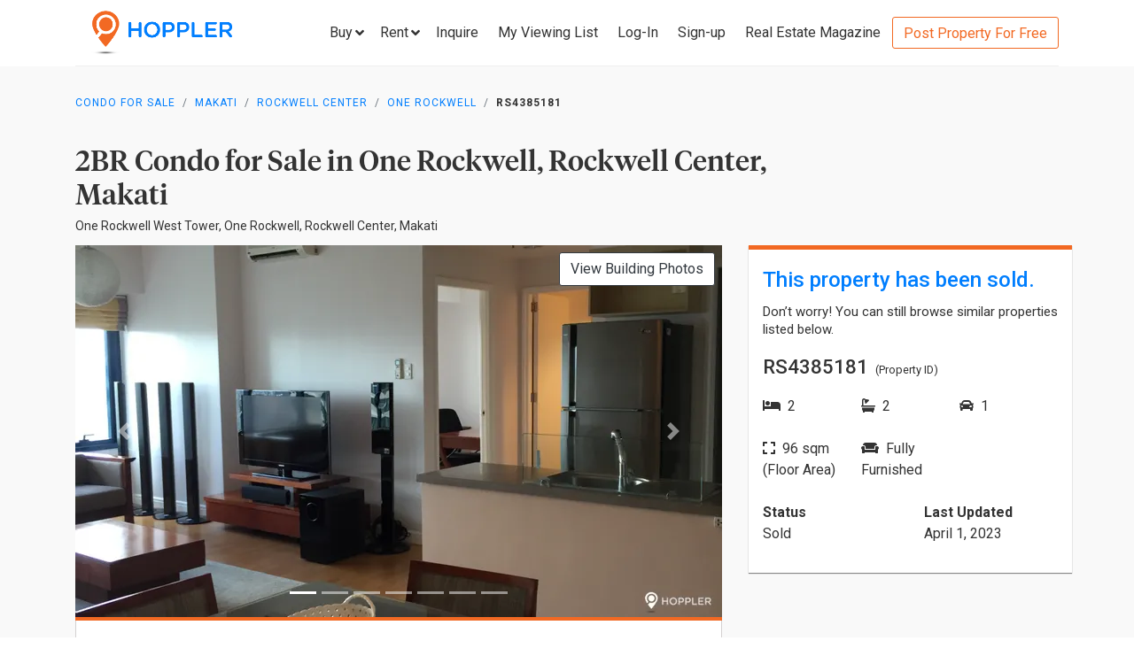

--- FILE ---
content_type: text/html; charset=utf-8
request_url: https://www.hoppler.com.ph/makati-rockwell-center-one-rockwell-rs4385181
body_size: 15999
content:
<!DOCTYPE html><html lang="en"><head><style>html {
  visibility: hidden;
  opacity:0;
}
</style><script>window.dataLayer = window.dataLayer || [];
window.__hiOriginalLocation = document.location.protocol + '//' +
                              document.location.hostname +
                              document.location.pathname +
                              document.location.search;
window.dataLayer.push({
  originalLocation: window.__hiOriginalLocation
});
</script><script>dataLayer.push({ listing_id: ["RS4385181"] });</script><script>(function(w,d,s,l,i){w[l]=w[l]||[];w[l].push({'gtm.start':
new Date().getTime(),event:'gtm.js'});var f=d.getElementsByTagName(s)[0],
j=d.createElement(s),dl=l!='dataLayer'?'&l='+l:'';j.async=true;j.src=
'https://www.googletagmanager.com/gtm.js?id='+i+dl;f.parentNode.insertBefore(j,f);
})(window,document,'script','dataLayer','GTM-P27HZF');</script><script async src="https://www.googletagmanager.com/gtag/js?id=AW-959146815"></script><script>window.dataLayer = window.dataLayer || []; function gtag(){dataLayer.push(arguments);} gtag('js', new Date()); gtag('config', 'AW-959146815');

</script><meta charset="utf-8"><link rel="canonical" href="https://www.hoppler.com.ph/makati-rockwell-center-one-rockwell-rs4385181"><title>Condo for Sale in Rockwell Center, Makati - RS4385181 | Hoppler</title><meta name="title" content="2BR Condominium for Sale in One Rockwell, Rockwell Center, Makati - RS4385181 | Hoppler"><meta name="og:title" content="2BR Condominium for Sale in One Rockwell, Rockwell Center, Makati - RS4385181 | Hoppler"><meta name="description" content="Apr 01, 2023 - Last Updated. View this 2BR Condo for Sale in One Rockwell, Makati - RS4385181. Ready-for-Occupancy, Fully Furnished, 96.0sqm. See Selling Price here!"><meta name="og:description" content="Apr 01, 2023 - Last Updated. View this 2BR Condo for Sale in One Rockwell, Makati - RS4385181. Ready-for-Occupancy, Fully Furnished, 96.0sqm. See Selling Price here!"><meta name="og:url" content="https://www.hoppler.com.ph/RS4385181"><meta name="og:image" content="https://dzjqf1alh39sw.cloudfront.net/hoppler/properties/residential/Condominium-sale-RS4385181-793518.png"><meta name="og:site_name" content="Hoppler"><meta name="og:type" content="product"><meta name="Petal-Search-site-verification" content="6b660b48d6"><meta name="google-site-verification" content="pbMxfn2cUBftlD1rOUNlIhkWUFr0urgsvRJWDG7FzQ4"><meta name="viewport" content="width=device-width, initial-scale=1.0"><!-- PRECONNECTS--><link rel="preconnect" href="https://dzjqf1alh39sw.cloudfront.net" crossorigin><link rel="preconnect" href="https://hoppler-inc.imgix.net" crossorigin><link rel="preconnect" href="https://hoppler-blog.imgix.net" crossorigin><link rel="preconnect" href="https://www.googletagmanager.com"><link rel="preconnect" href="https://api.hoppler.com.ph" crossorigin><link rel="preconnect" href="https://fonts.gstatic.com" crossorigin><link rel="preload" as="style" href="https://fonts.googleapis.com/css2?family=Roboto:wght@400;500;700&amp;display=swap"><link rel="stylesheet" href="https://fonts.googleapis.com/css2?family=Roboto:wght@400;500;700&amp;display=swap" media="print" onload="this.media='all'"><noscript><link rel="stylesheet" href="https://fonts.googleapis.com/css2?family=Roboto:wght@400;500;700&amp;display=swap"></noscript><link rel="icon" type="image/x-icon" href="https://dzjqf1alh39sw.cloudfront.net/hoppler/pages/static/64x64.png"><link rel="icon" type="image/x-icon" href="https://dzjqf1alh39sw.cloudfront.net/hoppler/pages/static/96x96.png"><link rel="icon" type="image/x-icon" href="https://dzjqf1alh39sw.cloudfront.net/hoppler/pages/static/128x128.png"><link rel="preload" as="style" href="/xpoc/js/styles.bd80ae20.css"><link rel="stylesheet" href="/xpoc/js/styles.bd80ae20.css" media="print" onload="this.media='all'"><noscript> <link rel="stylesheet" href="/xpoc/js/styles.bd80ae20.css">
</noscript><script defer src="/xpoc/js/main.c674426a.js"></script></head><body><noscript><iframe src="https://www.googletagmanager.com/ns.html?id=GTM-P27HZF" height="0" width="0" style="display:none;visibility:hidden"></iframe></noscript><div id="top"></div><div class="hi-listing-page"><div class="hi-nav-padding"><nav class="navbar hi-navbar"><div class="container hi-navbar__container"><div class="hi-navbar__content"><a class="d-flex align-items-center" href="/"><img class="hi-navbar__logo d-none d-sm-block" alt="Hoppler logo" src="https://hoppler-inc.imgix.net/hoppler/pages/static/hoppler-logo-navbar-colored.png" height="76" width="194"><img class="hi-navbar__logo d-sm-none" alt="Hoppler logo" src="https://hoppler-inc.imgix.net/hoppler/pages/static/hoppler-logo-navbar-colored.png" height="42" width="111"></a><div class="d-flex align-items-center"><span class="btn btn-link hi-navbar__nav-button nav-dropdown d-none d-xl-flex" id="navDropSale"><a class="hi-navbar__nav-button__label"><span>Buy</span><i class="fa fa-angle-down"></i></a><div class="nav-dropdown__category-container"><div class="nav-dropdown__category"><span>Condominium</span><i class="fa fa-angle-right"></i><div class="nav-dropdown__city-container"><a class="nav-dropdown__city" href="/condominiums-for-sale/makati"><span>Makati</span></a><a class="nav-dropdown__city" href="/condominiums-for-sale/taguig"><span>Taguig</span></a><a class="nav-dropdown__city" href="/condominiums-for-sale/taguig/bgc-bonifacio-global-city"><span>Bonifacio Global City</span></a><a class="nav-dropdown__city" href="/condominiums-for-sale/mandaluyong"><span>Mandaluyong</span></a><a class="nav-dropdown__city" href="/condominiums-for-sale/muntinlupa"><span>Muntinlupa</span></a><a class="nav-dropdown__city" href="/condominiums-for-sale/pasig"><span>Pasig</span></a><a class="nav-dropdown__city" href="/condominiums-for-sale/paranaque"><span>Parañaque</span></a><a class="nav-dropdown__city" href="/condominiums-for-sale/las-pinas"><span>Las Piñas</span></a><a class="nav-dropdown__city" href="/condominiums-for-sale/quezon-city"><span>Quezon City</span></a></div></div><div class="nav-dropdown__category"><span>House &amp; Lot</span><i class="fa fa-angle-right"></i><div class="nav-dropdown__city-container"><a class="nav-dropdown__city" href="/house-and-lots-for-sale/makati"><span>Makati</span></a><a class="nav-dropdown__city" href="/house-and-lots-for-sale/taguig"><span>Taguig</span></a><a class="nav-dropdown__city" href="/house-and-lots-for-sale/taguig/bgc-bonifacio-global-city"><span>Bonifacio Global City</span></a><a class="nav-dropdown__city" href="/house-and-lots-for-sale/mandaluyong"><span>Mandaluyong</span></a><a class="nav-dropdown__city" href="/house-and-lots-for-sale/muntinlupa"><span>Muntinlupa</span></a><a class="nav-dropdown__city" href="/house-and-lots-for-sale/pasig"><span>Pasig</span></a><a class="nav-dropdown__city" href="/house-and-lots-for-sale/paranaque"><span>Parañaque</span></a><a class="nav-dropdown__city" href="/house-and-lots-for-sale/las-pinas"><span>Las Piñas</span></a><a class="nav-dropdown__city" href="/house-and-lots-for-sale/quezon-city"><span>Quezon City</span></a></div></div><div class="nav-dropdown__category"><span>Townhouse</span><i class="fa fa-angle-right"></i><div class="nav-dropdown__city-container"><a class="nav-dropdown__city" href="/townhouses-for-sale/makati"><span>Makati</span></a><a class="nav-dropdown__city" href="/townhouses-for-sale/taguig"><span>Taguig</span></a><a class="nav-dropdown__city" href="/townhouses-for-sale/taguig/bgc-bonifacio-global-city"><span>Bonifacio Global City</span></a><a class="nav-dropdown__city" href="/townhouses-for-sale/mandaluyong"><span>Mandaluyong</span></a><a class="nav-dropdown__city" href="/townhouses-for-sale/muntinlupa"><span>Muntinlupa</span></a><a class="nav-dropdown__city" href="/townhouses-for-sale/pasig"><span>Pasig</span></a><a class="nav-dropdown__city" href="/townhouses-for-sale/paranaque"><span>Parañaque</span></a><a class="nav-dropdown__city" href="/townhouses-for-sale/las-pinas"><span>Las Piñas</span></a><a class="nav-dropdown__city" href="/townhouses-for-sale/quezon-city"><span>Quezon City</span></a></div></div><div class="nav-dropdown__category"><span>Vacant Lot</span><i class="fa fa-angle-right"></i><div class="nav-dropdown__city-container"><a class="nav-dropdown__city" href="/lots-for-sale/makati"><span>Makati</span></a><a class="nav-dropdown__city" href="/lots-for-sale/taguig"><span>Taguig</span></a><a class="nav-dropdown__city" href="/lots-for-sale/taguig/bgc-bonifacio-global-city"><span>Bonifacio Global City</span></a><a class="nav-dropdown__city" href="/lots-for-sale/mandaluyong"><span>Mandaluyong</span></a><a class="nav-dropdown__city" href="/lots-for-sale/muntinlupa"><span>Muntinlupa</span></a><a class="nav-dropdown__city" href="/lots-for-sale/pasig"><span>Pasig</span></a><a class="nav-dropdown__city" href="/lots-for-sale/paranaque"><span>Parañaque</span></a><a class="nav-dropdown__city" href="/lots-for-sale/las-pinas"><span>Las Piñas</span></a><a class="nav-dropdown__city" href="/lots-for-sale/quezon-city"><span>Quezon City</span></a></div></div><div class="nav-dropdown__category"><span>Office Space</span><i class="fa fa-angle-right"></i><div class="nav-dropdown__city-container"><a class="nav-dropdown__city" href="/office-spaces-for-sale/makati"><span>Makati</span></a><a class="nav-dropdown__city" href="/office-spaces-for-sale/taguig"><span>Taguig</span></a><a class="nav-dropdown__city" href="/office-spaces-for-sale/taguig/bgc-bonifacio-global-city"><span>Bonifacio Global City</span></a><a class="nav-dropdown__city" href="/office-spaces-for-sale/mandaluyong"><span>Mandaluyong</span></a><a class="nav-dropdown__city" href="/office-spaces-for-sale/muntinlupa"><span>Muntinlupa</span></a><a class="nav-dropdown__city" href="/office-spaces-for-sale/pasig"><span>Pasig</span></a><a class="nav-dropdown__city" href="/office-spaces-for-sale/paranaque"><span>Parañaque</span></a><a class="nav-dropdown__city" href="/office-spaces-for-sale/las-pinas"><span>Las Piñas</span></a><a class="nav-dropdown__city" href="/office-spaces-for-sale/quezon-city"><span>Quezon City</span></a></div></div><div class="nav-dropdown__category"><span>Commercial Space</span><i class="fa fa-angle-right"></i><div class="nav-dropdown__city-container"><a class="nav-dropdown__city" href="/commercial-spaces-for-sale/makati"><span>Makati</span></a><a class="nav-dropdown__city" href="/commercial-spaces-for-sale/taguig"><span>Taguig</span></a><a class="nav-dropdown__city" href="/commercial-spaces-for-sale/taguig/bgc-bonifacio-global-city"><span>Bonifacio Global City</span></a><a class="nav-dropdown__city" href="/commercial-spaces-for-sale/mandaluyong"><span>Mandaluyong</span></a><a class="nav-dropdown__city" href="/commercial-spaces-for-sale/muntinlupa"><span>Muntinlupa</span></a><a class="nav-dropdown__city" href="/commercial-spaces-for-sale/pasig"><span>Pasig</span></a><a class="nav-dropdown__city" href="/commercial-spaces-for-sale/paranaque"><span>Parañaque</span></a><a class="nav-dropdown__city" href="/commercial-spaces-for-sale/las-pinas"><span>Las Piñas</span></a><a class="nav-dropdown__city" href="/commercial-spaces-for-sale/quezon-city"><span>Quezon City</span></a></div></div><div class="nav-dropdown__category"><span>Warehouse</span><i class="fa fa-angle-right"></i><div class="nav-dropdown__city-container"><a class="nav-dropdown__city" href="/warehouses-for-sale/makati"><span>Makati</span></a><a class="nav-dropdown__city" href="/warehouses-for-sale/taguig"><span>Taguig</span></a><a class="nav-dropdown__city" href="/warehouses-for-sale/taguig/bgc-bonifacio-global-city"><span>Bonifacio Global City</span></a><a class="nav-dropdown__city" href="/warehouses-for-sale/mandaluyong"><span>Mandaluyong</span></a><a class="nav-dropdown__city" href="/warehouses-for-sale/muntinlupa"><span>Muntinlupa</span></a><a class="nav-dropdown__city" href="/warehouses-for-sale/pasig"><span>Pasig</span></a><a class="nav-dropdown__city" href="/warehouses-for-sale/paranaque"><span>Parañaque</span></a><a class="nav-dropdown__city" href="/warehouses-for-sale/las-pinas"><span>Las Piñas</span></a><a class="nav-dropdown__city" href="/warehouses-for-sale/quezon-city"><span>Quezon City</span></a></div></div><div class="nav-dropdown__category"><span>Building</span><i class="fa fa-angle-right"></i><div class="nav-dropdown__city-container"><a class="nav-dropdown__city" href="/buildings-for-sale/makati"><span>Makati</span></a><a class="nav-dropdown__city" href="/buildings-for-sale/taguig"><span>Taguig</span></a><a class="nav-dropdown__city" href="/buildings-for-sale/taguig/bgc-bonifacio-global-city"><span>Bonifacio Global City</span></a><a class="nav-dropdown__city" href="/buildings-for-sale/mandaluyong"><span>Mandaluyong</span></a><a class="nav-dropdown__city" href="/buildings-for-sale/muntinlupa"><span>Muntinlupa</span></a><a class="nav-dropdown__city" href="/buildings-for-sale/pasig"><span>Pasig</span></a><a class="nav-dropdown__city" href="/buildings-for-sale/paranaque"><span>Parañaque</span></a><a class="nav-dropdown__city" href="/buildings-for-sale/las-pinas"><span>Las Piñas</span></a><a class="nav-dropdown__city" href="/buildings-for-sale/quezon-city"><span>Quezon City</span></a></div></div></div></span><span class="btn btn-link hi-navbar__nav-button nav-dropdown d-none d-xl-flex" id="navDropRent"><a class="hi-navbar__nav-button__label"><span>Rent</span><i class="fa fa-angle-down"></i></a><div class="nav-dropdown__category-container"><div class="nav-dropdown__category"><span>Condominium</span><i class="fa fa-angle-right"></i><div class="nav-dropdown__city-container"><a class="nav-dropdown__city" href="/condominiums-for-rent/makati"><span>Makati</span></a><a class="nav-dropdown__city" href="/condominiums-for-rent/taguig"><span>Taguig</span></a><a class="nav-dropdown__city" href="/condominiums-for-rent/taguig/bgc-bonifacio-global-city"><span>Bonifacio Global City</span></a><a class="nav-dropdown__city" href="/condominiums-for-rent/mandaluyong"><span>Mandaluyong</span></a><a class="nav-dropdown__city" href="/condominiums-for-rent/muntinlupa"><span>Muntinlupa</span></a><a class="nav-dropdown__city" href="/condominiums-for-rent/pasig"><span>Pasig</span></a><a class="nav-dropdown__city" href="/condominiums-for-rent/paranaque"><span>Parañaque</span></a><a class="nav-dropdown__city" href="/condominiums-for-rent/las-pinas"><span>Las Piñas</span></a><a class="nav-dropdown__city" href="/condominiums-for-rent/quezon-city"><span>Quezon City</span></a></div></div><div class="nav-dropdown__category"><span>House &amp; Lot</span><i class="fa fa-angle-right"></i><div class="nav-dropdown__city-container"><a class="nav-dropdown__city" href="/house-and-lots-for-rent/makati"><span>Makati</span></a><a class="nav-dropdown__city" href="/house-and-lots-for-rent/taguig"><span>Taguig</span></a><a class="nav-dropdown__city" href="/house-and-lots-for-rent/taguig/bgc-bonifacio-global-city"><span>Bonifacio Global City</span></a><a class="nav-dropdown__city" href="/house-and-lots-for-rent/mandaluyong"><span>Mandaluyong</span></a><a class="nav-dropdown__city" href="/house-and-lots-for-rent/muntinlupa"><span>Muntinlupa</span></a><a class="nav-dropdown__city" href="/house-and-lots-for-rent/pasig"><span>Pasig</span></a><a class="nav-dropdown__city" href="/house-and-lots-for-rent/paranaque"><span>Parañaque</span></a><a class="nav-dropdown__city" href="/house-and-lots-for-rent/las-pinas"><span>Las Piñas</span></a><a class="nav-dropdown__city" href="/house-and-lots-for-rent/quezon-city"><span>Quezon City</span></a></div></div><div class="nav-dropdown__category"><span>Townhouse</span><i class="fa fa-angle-right"></i><div class="nav-dropdown__city-container"><a class="nav-dropdown__city" href="/townhouses-for-rent/makati"><span>Makati</span></a><a class="nav-dropdown__city" href="/townhouses-for-rent/taguig"><span>Taguig</span></a><a class="nav-dropdown__city" href="/townhouses-for-rent/taguig/bgc-bonifacio-global-city"><span>Bonifacio Global City</span></a><a class="nav-dropdown__city" href="/townhouses-for-rent/mandaluyong"><span>Mandaluyong</span></a><a class="nav-dropdown__city" href="/townhouses-for-rent/muntinlupa"><span>Muntinlupa</span></a><a class="nav-dropdown__city" href="/townhouses-for-rent/pasig"><span>Pasig</span></a><a class="nav-dropdown__city" href="/townhouses-for-rent/paranaque"><span>Parañaque</span></a><a class="nav-dropdown__city" href="/townhouses-for-rent/las-pinas"><span>Las Piñas</span></a><a class="nav-dropdown__city" href="/townhouses-for-rent/quezon-city"><span>Quezon City</span></a></div></div><div class="nav-dropdown__category"><span>Vacant Lot</span><i class="fa fa-angle-right"></i><div class="nav-dropdown__city-container"><a class="nav-dropdown__city" href="/lots-for-rent/makati"><span>Makati</span></a><a class="nav-dropdown__city" href="/lots-for-rent/taguig"><span>Taguig</span></a><a class="nav-dropdown__city" href="/lots-for-rent/taguig/bgc-bonifacio-global-city"><span>Bonifacio Global City</span></a><a class="nav-dropdown__city" href="/lots-for-rent/mandaluyong"><span>Mandaluyong</span></a><a class="nav-dropdown__city" href="/lots-for-rent/muntinlupa"><span>Muntinlupa</span></a><a class="nav-dropdown__city" href="/lots-for-rent/pasig"><span>Pasig</span></a><a class="nav-dropdown__city" href="/lots-for-rent/paranaque"><span>Parañaque</span></a><a class="nav-dropdown__city" href="/lots-for-rent/las-pinas"><span>Las Piñas</span></a><a class="nav-dropdown__city" href="/lots-for-rent/quezon-city"><span>Quezon City</span></a></div></div><div class="nav-dropdown__category"><span>Office Space</span><i class="fa fa-angle-right"></i><div class="nav-dropdown__city-container"><a class="nav-dropdown__city" href="/office-spaces-for-rent/makati"><span>Makati</span></a><a class="nav-dropdown__city" href="/office-spaces-for-rent/taguig"><span>Taguig</span></a><a class="nav-dropdown__city" href="/office-spaces-for-rent/taguig/bgc-bonifacio-global-city"><span>Bonifacio Global City</span></a><a class="nav-dropdown__city" href="/office-spaces-for-rent/mandaluyong"><span>Mandaluyong</span></a><a class="nav-dropdown__city" href="/office-spaces-for-rent/muntinlupa"><span>Muntinlupa</span></a><a class="nav-dropdown__city" href="/office-spaces-for-rent/pasig"><span>Pasig</span></a><a class="nav-dropdown__city" href="/office-spaces-for-rent/paranaque"><span>Parañaque</span></a><a class="nav-dropdown__city" href="/office-spaces-for-rent/las-pinas"><span>Las Piñas</span></a><a class="nav-dropdown__city" href="/office-spaces-for-rent/quezon-city"><span>Quezon City</span></a></div></div><div class="nav-dropdown__category"><span>Commercial Space</span><i class="fa fa-angle-right"></i><div class="nav-dropdown__city-container"><a class="nav-dropdown__city" href="/commercial-spaces-for-rent/makati"><span>Makati</span></a><a class="nav-dropdown__city" href="/commercial-spaces-for-rent/taguig"><span>Taguig</span></a><a class="nav-dropdown__city" href="/commercial-spaces-for-rent/taguig/bgc-bonifacio-global-city"><span>Bonifacio Global City</span></a><a class="nav-dropdown__city" href="/commercial-spaces-for-rent/mandaluyong"><span>Mandaluyong</span></a><a class="nav-dropdown__city" href="/commercial-spaces-for-rent/muntinlupa"><span>Muntinlupa</span></a><a class="nav-dropdown__city" href="/commercial-spaces-for-rent/pasig"><span>Pasig</span></a><a class="nav-dropdown__city" href="/commercial-spaces-for-rent/paranaque"><span>Parañaque</span></a><a class="nav-dropdown__city" href="/commercial-spaces-for-rent/las-pinas"><span>Las Piñas</span></a><a class="nav-dropdown__city" href="/commercial-spaces-for-rent/quezon-city"><span>Quezon City</span></a></div></div><div class="nav-dropdown__category"><span>Warehouse</span><i class="fa fa-angle-right"></i><div class="nav-dropdown__city-container"><a class="nav-dropdown__city" href="/warehouses-for-rent/makati"><span>Makati</span></a><a class="nav-dropdown__city" href="/warehouses-for-rent/taguig"><span>Taguig</span></a><a class="nav-dropdown__city" href="/warehouses-for-rent/taguig/bgc-bonifacio-global-city"><span>Bonifacio Global City</span></a><a class="nav-dropdown__city" href="/warehouses-for-rent/mandaluyong"><span>Mandaluyong</span></a><a class="nav-dropdown__city" href="/warehouses-for-rent/muntinlupa"><span>Muntinlupa</span></a><a class="nav-dropdown__city" href="/warehouses-for-rent/pasig"><span>Pasig</span></a><a class="nav-dropdown__city" href="/warehouses-for-rent/paranaque"><span>Parañaque</span></a><a class="nav-dropdown__city" href="/warehouses-for-rent/las-pinas"><span>Las Piñas</span></a><a class="nav-dropdown__city" href="/warehouses-for-rent/quezon-city"><span>Quezon City</span></a></div></div><div class="nav-dropdown__category"><span>Building</span><i class="fa fa-angle-right"></i><div class="nav-dropdown__city-container"><a class="nav-dropdown__city" href="/buildings-for-rent/makati"><span>Makati</span></a><a class="nav-dropdown__city" href="/buildings-for-rent/taguig"><span>Taguig</span></a><a class="nav-dropdown__city" href="/buildings-for-rent/taguig/bgc-bonifacio-global-city"><span>Bonifacio Global City</span></a><a class="nav-dropdown__city" href="/buildings-for-rent/mandaluyong"><span>Mandaluyong</span></a><a class="nav-dropdown__city" href="/buildings-for-rent/muntinlupa"><span>Muntinlupa</span></a><a class="nav-dropdown__city" href="/buildings-for-rent/pasig"><span>Pasig</span></a><a class="nav-dropdown__city" href="/buildings-for-rent/paranaque"><span>Parañaque</span></a><a class="nav-dropdown__city" href="/buildings-for-rent/las-pinas"><span>Las Piñas</span></a><a class="nav-dropdown__city" href="/buildings-for-rent/quezon-city"><span>Quezon City</span></a></div></div></div></span><a class="hi-navbar__nav-button d-xl-none" href="#" data-toggle="collapse" data-target="#hi-nav-mobile-menu"><span>Menu&nbsp;<i class="fa fa-angle-down"></i></span></a><a class="hi-navbar__nav-button btn btn-link mr-1" href="/viewing-list"><span>Inquire</span></a><a class="hi-navbar__nav-button btn btn-link mr-1" href="/viewing-list"><span class="d-md-none d-flex align-items-center"><i class="fas fa-clipboard-list hi-fa-1p5x"></i><hi-vl-count-bubble></hi-vl-count-bubble></span><span class="d-none d-md-inline">My Viewing List<hi-vl-count-bubble></hi-vl-count-bubble></span></a><hi-login-nav-button class="d-none d-lg-flex"></hi-login-nav-button><a class="hi-navbar__nav-button btn btn-link mr-1 d-none d-lg-flex" href="/signup-type"><span>Sign-up</span></a><a class="hi-navbar__nav-button btn btn-link mr-1 d-none d-md-flex" href="/magazine/"><span>Real Estate Magazine</span></a><a class="hi-navbar__post-property d-none d-md-flex d-xl-none" href="/kumita-brokers/post-property">Post Property For Free</a><a class="hi-navbar__post-property btn btn-outline-secondary align-self-center d-none d-xl-block" href="/kumita-brokers/post-property">Post Property For Free</a></div></div></div><div class="collapse navbar-collapse hi-navbar__mobile-menu-collapse" id="hi-nav-mobile-menu"><div class="container mt-2 hi-navbar__mobile-menu-collapse__content"><ul class="list-unstyled"><li><button class="btn" data-toggle="collapse" data-target="#hi-nav-toggle-sale"><span>Buy</span>&nbsp;<i class="fa fa-angle-down"></i></button><div class="collapse navbar-collapse" id="hi-nav-toggle-sale"><ul class="list-unstyled pl-3"><li><button class="btn" data-toggle="collapse" data-target="#hi-nav-toggle-sale-condominium">Condominium&nbsp;<i class="fa fa-angle-down"></i></button><div class="collapse navbar-collapse" id="hi-nav-toggle-sale-condominium"><ul class="list-unstyled pl-3"><li><a class="btn" href="/condominiums-for-sale/makati">Makati</a></li><li><a class="btn" href="/condominiums-for-sale/taguig">Taguig</a></li><li><a class="btn" href="/condominiums-for-sale/taguig/bgc-bonifacio-global-city">Bonifacio Global City</a></li><li><a class="btn" href="/condominiums-for-sale/mandaluyong">Mandaluyong</a></li><li><a class="btn" href="/condominiums-for-sale/muntinlupa">Muntinlupa</a></li><li><a class="btn" href="/condominiums-for-sale/pasig">Pasig</a></li><li><a class="btn" href="/condominiums-for-sale/paranaque">Parañaque</a></li><li><a class="btn" href="/condominiums-for-sale/las-pinas">Las Piñas</a></li><li><a class="btn" href="/condominiums-for-sale/quezon-city">Quezon City</a></li></ul></div></li><li><button class="btn" data-toggle="collapse" data-target="#hi-nav-toggle-sale-house-and-lot">House &amp; Lot&nbsp;<i class="fa fa-angle-down"></i></button><div class="collapse navbar-collapse" id="hi-nav-toggle-sale-house-and-lot"><ul class="list-unstyled pl-3"><li><a class="btn" href="/house-and-lots-for-sale/makati">Makati</a></li><li><a class="btn" href="/house-and-lots-for-sale/taguig">Taguig</a></li><li><a class="btn" href="/house-and-lots-for-sale/taguig/bgc-bonifacio-global-city">Bonifacio Global City</a></li><li><a class="btn" href="/house-and-lots-for-sale/mandaluyong">Mandaluyong</a></li><li><a class="btn" href="/house-and-lots-for-sale/muntinlupa">Muntinlupa</a></li><li><a class="btn" href="/house-and-lots-for-sale/pasig">Pasig</a></li><li><a class="btn" href="/house-and-lots-for-sale/paranaque">Parañaque</a></li><li><a class="btn" href="/house-and-lots-for-sale/las-pinas">Las Piñas</a></li><li><a class="btn" href="/house-and-lots-for-sale/quezon-city">Quezon City</a></li></ul></div></li><li><button class="btn" data-toggle="collapse" data-target="#hi-nav-toggle-sale-townhouse">Townhouse&nbsp;<i class="fa fa-angle-down"></i></button><div class="collapse navbar-collapse" id="hi-nav-toggle-sale-townhouse"><ul class="list-unstyled pl-3"><li><a class="btn" href="/townhouses-for-sale/makati">Makati</a></li><li><a class="btn" href="/townhouses-for-sale/taguig">Taguig</a></li><li><a class="btn" href="/townhouses-for-sale/taguig/bgc-bonifacio-global-city">Bonifacio Global City</a></li><li><a class="btn" href="/townhouses-for-sale/mandaluyong">Mandaluyong</a></li><li><a class="btn" href="/townhouses-for-sale/muntinlupa">Muntinlupa</a></li><li><a class="btn" href="/townhouses-for-sale/pasig">Pasig</a></li><li><a class="btn" href="/townhouses-for-sale/paranaque">Parañaque</a></li><li><a class="btn" href="/townhouses-for-sale/las-pinas">Las Piñas</a></li><li><a class="btn" href="/townhouses-for-sale/quezon-city">Quezon City</a></li></ul></div></li><li><button class="btn" data-toggle="collapse" data-target="#hi-nav-toggle-sale-lot">Vacant Lot&nbsp;<i class="fa fa-angle-down"></i></button><div class="collapse navbar-collapse" id="hi-nav-toggle-sale-lot"><ul class="list-unstyled pl-3"><li><a class="btn" href="/lots-for-sale/makati">Makati</a></li><li><a class="btn" href="/lots-for-sale/taguig">Taguig</a></li><li><a class="btn" href="/lots-for-sale/taguig/bgc-bonifacio-global-city">Bonifacio Global City</a></li><li><a class="btn" href="/lots-for-sale/mandaluyong">Mandaluyong</a></li><li><a class="btn" href="/lots-for-sale/muntinlupa">Muntinlupa</a></li><li><a class="btn" href="/lots-for-sale/pasig">Pasig</a></li><li><a class="btn" href="/lots-for-sale/paranaque">Parañaque</a></li><li><a class="btn" href="/lots-for-sale/las-pinas">Las Piñas</a></li><li><a class="btn" href="/lots-for-sale/quezon-city">Quezon City</a></li></ul></div></li><li><button class="btn" data-toggle="collapse" data-target="#hi-nav-toggle-sale-office-space">Office Space&nbsp;<i class="fa fa-angle-down"></i></button><div class="collapse navbar-collapse" id="hi-nav-toggle-sale-office-space"><ul class="list-unstyled pl-3"><li><a class="btn" href="/office-spaces-for-sale/makati">Makati</a></li><li><a class="btn" href="/office-spaces-for-sale/taguig">Taguig</a></li><li><a class="btn" href="/office-spaces-for-sale/taguig/bgc-bonifacio-global-city">Bonifacio Global City</a></li><li><a class="btn" href="/office-spaces-for-sale/mandaluyong">Mandaluyong</a></li><li><a class="btn" href="/office-spaces-for-sale/muntinlupa">Muntinlupa</a></li><li><a class="btn" href="/office-spaces-for-sale/pasig">Pasig</a></li><li><a class="btn" href="/office-spaces-for-sale/paranaque">Parañaque</a></li><li><a class="btn" href="/office-spaces-for-sale/las-pinas">Las Piñas</a></li><li><a class="btn" href="/office-spaces-for-sale/quezon-city">Quezon City</a></li></ul></div></li><li><button class="btn" data-toggle="collapse" data-target="#hi-nav-toggle-sale-commercial-space">Commercial Space&nbsp;<i class="fa fa-angle-down"></i></button><div class="collapse navbar-collapse" id="hi-nav-toggle-sale-commercial-space"><ul class="list-unstyled pl-3"><li><a class="btn" href="/commercial-spaces-for-sale/makati">Makati</a></li><li><a class="btn" href="/commercial-spaces-for-sale/taguig">Taguig</a></li><li><a class="btn" href="/commercial-spaces-for-sale/taguig/bgc-bonifacio-global-city">Bonifacio Global City</a></li><li><a class="btn" href="/commercial-spaces-for-sale/mandaluyong">Mandaluyong</a></li><li><a class="btn" href="/commercial-spaces-for-sale/muntinlupa">Muntinlupa</a></li><li><a class="btn" href="/commercial-spaces-for-sale/pasig">Pasig</a></li><li><a class="btn" href="/commercial-spaces-for-sale/paranaque">Parañaque</a></li><li><a class="btn" href="/commercial-spaces-for-sale/las-pinas">Las Piñas</a></li><li><a class="btn" href="/commercial-spaces-for-sale/quezon-city">Quezon City</a></li></ul></div></li><li><button class="btn" data-toggle="collapse" data-target="#hi-nav-toggle-sale-warehouse">Warehouse&nbsp;<i class="fa fa-angle-down"></i></button><div class="collapse navbar-collapse" id="hi-nav-toggle-sale-warehouse"><ul class="list-unstyled pl-3"><li><a class="btn" href="/warehouses-for-sale/makati">Makati</a></li><li><a class="btn" href="/warehouses-for-sale/taguig">Taguig</a></li><li><a class="btn" href="/warehouses-for-sale/taguig/bgc-bonifacio-global-city">Bonifacio Global City</a></li><li><a class="btn" href="/warehouses-for-sale/mandaluyong">Mandaluyong</a></li><li><a class="btn" href="/warehouses-for-sale/muntinlupa">Muntinlupa</a></li><li><a class="btn" href="/warehouses-for-sale/pasig">Pasig</a></li><li><a class="btn" href="/warehouses-for-sale/paranaque">Parañaque</a></li><li><a class="btn" href="/warehouses-for-sale/las-pinas">Las Piñas</a></li><li><a class="btn" href="/warehouses-for-sale/quezon-city">Quezon City</a></li></ul></div></li><li><button class="btn" data-toggle="collapse" data-target="#hi-nav-toggle-sale-building">Building&nbsp;<i class="fa fa-angle-down"></i></button><div class="collapse navbar-collapse" id="hi-nav-toggle-sale-building"><ul class="list-unstyled pl-3"><li><a class="btn" href="/buildings-for-sale/makati">Makati</a></li><li><a class="btn" href="/buildings-for-sale/taguig">Taguig</a></li><li><a class="btn" href="/buildings-for-sale/taguig/bgc-bonifacio-global-city">Bonifacio Global City</a></li><li><a class="btn" href="/buildings-for-sale/mandaluyong">Mandaluyong</a></li><li><a class="btn" href="/buildings-for-sale/muntinlupa">Muntinlupa</a></li><li><a class="btn" href="/buildings-for-sale/pasig">Pasig</a></li><li><a class="btn" href="/buildings-for-sale/paranaque">Parañaque</a></li><li><a class="btn" href="/buildings-for-sale/las-pinas">Las Piñas</a></li><li><a class="btn" href="/buildings-for-sale/quezon-city">Quezon City</a></li></ul></div></li></ul></div></li><li><button class="btn" data-toggle="collapse" data-target="#hi-nav-toggle-rent"><span>Rent</span>&nbsp;<i class="fa fa-angle-down"></i></button><div class="collapse navbar-collapse" id="hi-nav-toggle-rent"><ul class="list-unstyled pl-3"><li><button class="btn" data-toggle="collapse" data-target="#hi-nav-toggle-rent-condominium">Condominium&nbsp;<i class="fa fa-angle-down"></i></button><div class="collapse navbar-collapse" id="hi-nav-toggle-rent-condominium"><ul class="list-unstyled pl-3"><li><a class="btn" href="/condominiums-for-rent/makati">Makati</a></li><li><a class="btn" href="/condominiums-for-rent/taguig">Taguig</a></li><li><a class="btn" href="/condominiums-for-rent/taguig/bgc-bonifacio-global-city">Bonifacio Global City</a></li><li><a class="btn" href="/condominiums-for-rent/mandaluyong">Mandaluyong</a></li><li><a class="btn" href="/condominiums-for-rent/muntinlupa">Muntinlupa</a></li><li><a class="btn" href="/condominiums-for-rent/pasig">Pasig</a></li><li><a class="btn" href="/condominiums-for-rent/paranaque">Parañaque</a></li><li><a class="btn" href="/condominiums-for-rent/las-pinas">Las Piñas</a></li><li><a class="btn" href="/condominiums-for-rent/quezon-city">Quezon City</a></li></ul></div></li><li><button class="btn" data-toggle="collapse" data-target="#hi-nav-toggle-rent-house-and-lot">House &amp; Lot&nbsp;<i class="fa fa-angle-down"></i></button><div class="collapse navbar-collapse" id="hi-nav-toggle-rent-house-and-lot"><ul class="list-unstyled pl-3"><li><a class="btn" href="/house-and-lots-for-rent/makati">Makati</a></li><li><a class="btn" href="/house-and-lots-for-rent/taguig">Taguig</a></li><li><a class="btn" href="/house-and-lots-for-rent/taguig/bgc-bonifacio-global-city">Bonifacio Global City</a></li><li><a class="btn" href="/house-and-lots-for-rent/mandaluyong">Mandaluyong</a></li><li><a class="btn" href="/house-and-lots-for-rent/muntinlupa">Muntinlupa</a></li><li><a class="btn" href="/house-and-lots-for-rent/pasig">Pasig</a></li><li><a class="btn" href="/house-and-lots-for-rent/paranaque">Parañaque</a></li><li><a class="btn" href="/house-and-lots-for-rent/las-pinas">Las Piñas</a></li><li><a class="btn" href="/house-and-lots-for-rent/quezon-city">Quezon City</a></li></ul></div></li><li><button class="btn" data-toggle="collapse" data-target="#hi-nav-toggle-rent-townhouse">Townhouse&nbsp;<i class="fa fa-angle-down"></i></button><div class="collapse navbar-collapse" id="hi-nav-toggle-rent-townhouse"><ul class="list-unstyled pl-3"><li><a class="btn" href="/townhouses-for-rent/makati">Makati</a></li><li><a class="btn" href="/townhouses-for-rent/taguig">Taguig</a></li><li><a class="btn" href="/townhouses-for-rent/taguig/bgc-bonifacio-global-city">Bonifacio Global City</a></li><li><a class="btn" href="/townhouses-for-rent/mandaluyong">Mandaluyong</a></li><li><a class="btn" href="/townhouses-for-rent/muntinlupa">Muntinlupa</a></li><li><a class="btn" href="/townhouses-for-rent/pasig">Pasig</a></li><li><a class="btn" href="/townhouses-for-rent/paranaque">Parañaque</a></li><li><a class="btn" href="/townhouses-for-rent/las-pinas">Las Piñas</a></li><li><a class="btn" href="/townhouses-for-rent/quezon-city">Quezon City</a></li></ul></div></li><li><button class="btn" data-toggle="collapse" data-target="#hi-nav-toggle-rent-lot">Vacant Lot&nbsp;<i class="fa fa-angle-down"></i></button><div class="collapse navbar-collapse" id="hi-nav-toggle-rent-lot"><ul class="list-unstyled pl-3"><li><a class="btn" href="/lots-for-rent/makati">Makati</a></li><li><a class="btn" href="/lots-for-rent/taguig">Taguig</a></li><li><a class="btn" href="/lots-for-rent/taguig/bgc-bonifacio-global-city">Bonifacio Global City</a></li><li><a class="btn" href="/lots-for-rent/mandaluyong">Mandaluyong</a></li><li><a class="btn" href="/lots-for-rent/muntinlupa">Muntinlupa</a></li><li><a class="btn" href="/lots-for-rent/pasig">Pasig</a></li><li><a class="btn" href="/lots-for-rent/paranaque">Parañaque</a></li><li><a class="btn" href="/lots-for-rent/las-pinas">Las Piñas</a></li><li><a class="btn" href="/lots-for-rent/quezon-city">Quezon City</a></li></ul></div></li><li><button class="btn" data-toggle="collapse" data-target="#hi-nav-toggle-rent-office-space">Office Space&nbsp;<i class="fa fa-angle-down"></i></button><div class="collapse navbar-collapse" id="hi-nav-toggle-rent-office-space"><ul class="list-unstyled pl-3"><li><a class="btn" href="/office-spaces-for-rent/makati">Makati</a></li><li><a class="btn" href="/office-spaces-for-rent/taguig">Taguig</a></li><li><a class="btn" href="/office-spaces-for-rent/taguig/bgc-bonifacio-global-city">Bonifacio Global City</a></li><li><a class="btn" href="/office-spaces-for-rent/mandaluyong">Mandaluyong</a></li><li><a class="btn" href="/office-spaces-for-rent/muntinlupa">Muntinlupa</a></li><li><a class="btn" href="/office-spaces-for-rent/pasig">Pasig</a></li><li><a class="btn" href="/office-spaces-for-rent/paranaque">Parañaque</a></li><li><a class="btn" href="/office-spaces-for-rent/las-pinas">Las Piñas</a></li><li><a class="btn" href="/office-spaces-for-rent/quezon-city">Quezon City</a></li></ul></div></li><li><button class="btn" data-toggle="collapse" data-target="#hi-nav-toggle-rent-commercial-space">Commercial Space&nbsp;<i class="fa fa-angle-down"></i></button><div class="collapse navbar-collapse" id="hi-nav-toggle-rent-commercial-space"><ul class="list-unstyled pl-3"><li><a class="btn" href="/commercial-spaces-for-rent/makati">Makati</a></li><li><a class="btn" href="/commercial-spaces-for-rent/taguig">Taguig</a></li><li><a class="btn" href="/commercial-spaces-for-rent/taguig/bgc-bonifacio-global-city">Bonifacio Global City</a></li><li><a class="btn" href="/commercial-spaces-for-rent/mandaluyong">Mandaluyong</a></li><li><a class="btn" href="/commercial-spaces-for-rent/muntinlupa">Muntinlupa</a></li><li><a class="btn" href="/commercial-spaces-for-rent/pasig">Pasig</a></li><li><a class="btn" href="/commercial-spaces-for-rent/paranaque">Parañaque</a></li><li><a class="btn" href="/commercial-spaces-for-rent/las-pinas">Las Piñas</a></li><li><a class="btn" href="/commercial-spaces-for-rent/quezon-city">Quezon City</a></li></ul></div></li><li><button class="btn" data-toggle="collapse" data-target="#hi-nav-toggle-rent-warehouse">Warehouse&nbsp;<i class="fa fa-angle-down"></i></button><div class="collapse navbar-collapse" id="hi-nav-toggle-rent-warehouse"><ul class="list-unstyled pl-3"><li><a class="btn" href="/warehouses-for-rent/makati">Makati</a></li><li><a class="btn" href="/warehouses-for-rent/taguig">Taguig</a></li><li><a class="btn" href="/warehouses-for-rent/taguig/bgc-bonifacio-global-city">Bonifacio Global City</a></li><li><a class="btn" href="/warehouses-for-rent/mandaluyong">Mandaluyong</a></li><li><a class="btn" href="/warehouses-for-rent/muntinlupa">Muntinlupa</a></li><li><a class="btn" href="/warehouses-for-rent/pasig">Pasig</a></li><li><a class="btn" href="/warehouses-for-rent/paranaque">Parañaque</a></li><li><a class="btn" href="/warehouses-for-rent/las-pinas">Las Piñas</a></li><li><a class="btn" href="/warehouses-for-rent/quezon-city">Quezon City</a></li></ul></div></li><li><button class="btn" data-toggle="collapse" data-target="#hi-nav-toggle-rent-building">Building&nbsp;<i class="fa fa-angle-down"></i></button><div class="collapse navbar-collapse" id="hi-nav-toggle-rent-building"><ul class="list-unstyled pl-3"><li><a class="btn" href="/buildings-for-rent/makati">Makati</a></li><li><a class="btn" href="/buildings-for-rent/taguig">Taguig</a></li><li><a class="btn" href="/buildings-for-rent/taguig/bgc-bonifacio-global-city">Bonifacio Global City</a></li><li><a class="btn" href="/buildings-for-rent/mandaluyong">Mandaluyong</a></li><li><a class="btn" href="/buildings-for-rent/muntinlupa">Muntinlupa</a></li><li><a class="btn" href="/buildings-for-rent/pasig">Pasig</a></li><li><a class="btn" href="/buildings-for-rent/paranaque">Parañaque</a></li><li><a class="btn" href="/buildings-for-rent/las-pinas">Las Piñas</a></li><li><a class="btn" href="/buildings-for-rent/quezon-city">Quezon City</a></li></ul></div></li></ul></div></li><li class="d-lg-none"><hi-login-mobile-menu-button></hi-login-mobile-menu-button></li><li class="d-lg-none"><a class="btn" href="/signup-type">Sign-up</a></li><li class="d-sm-none"><a class="btn" href="/contact-us">Contact us</a></li><li class="d-sm-none"><a class="btn" href="/magazine/">Real Estate Magazine</a></li><li class="d-sm-none"><a class="btn" href="/kumita-brokers/post-property">Post Property For Free</a></li></ul></div><div class="hi-navbar__mobile-menu-collapse__controls container"><button class="btn text-muted" data-toggle="collapse" data-target="#hi-nav-mobile-menu"><i class="fa fa-times"></i>&nbsp;Close</button></div></div></nav></div><div class="container"><nav aria-label="breadcrumb"><ol class="breadcrumb"><li class="breadcrumb-item"><a href="/condominiums-for-sale">Condo for Sale</a></li><li class="breadcrumb-item"><a href="/condominiums-for-sale/makati">Makati</a></li><li class="breadcrumb-item"><a href="/condominiums-for-sale/makati/rockwell-center">Rockwell Center</a></li><li class="breadcrumb-item"><a href="/condominiums-for-sale/makati/rockwell-center/one-rockwell">One Rockwell</a></li><li class="breadcrumb-item"><a href="/makati-rockwell-center-one-rockwell-rs4385181">RS4385181</a></li></ol></nav><div class="hi-listing-page__heading-row--desktop row"><div class="col-12 col-lg-9 h1 hi-listing-page__h1 hi-listing-page__h1--top-heading">2BR Condo for Sale in One Rockwell, Rockwell Center, Makati </div><div class="col-12 hi-type-caption mt-1"><span>One Rockwell West Tower, One Rockwell, Rockwell Center, Makati</span></div></div><div class="row"><div class="col-lg-8"><div class="hi-listing-page__carousel-container" id="hiListingCarouselContainer"><div class="hi-listing-page__carousel hi-carousel--preload-initial-images hi-listing-page__carousel-property carousel slide hi-lazy" id="hiListingCarousel"><div class="hi-listings-page__carousel-toggle"><button class="btn btn-outline-dark hi-listings-page__carousel-toggle-btn" data-hi-class-toggle="building" data-target="hiListingCarouselContainer">View Building Photos</button></div><ol class="carousel-indicators"><li class="active" data-target="#hiListingCarousel" data-slide-to="0"></li><li data-target="#hiListingCarousel" data-slide-to="1"></li><li data-target="#hiListingCarousel" data-slide-to="2"></li><li data-target="#hiListingCarousel" data-slide-to="3"></li><li data-target="#hiListingCarousel" data-slide-to="4"></li><li data-target="#hiListingCarousel" data-slide-to="5"></li><li data-target="#hiListingCarousel" data-slide-to="6"></li></ol><div class="carousel-inner"><div class="carousel-item active"><img class="hi-listing-page__carousel-img" data-src="https://d2wy52y0hrt3v.cloudfront.net/hoppler/properties/residential/Condominium-sale-RS4385181-793518_orig.png?sg=propertypage" data-srcset="https://d2wy52y0hrt3v.cloudfront.net/hoppler/properties/residential/Condominium-sale-RS4385181-793518_orig.png?sg=propertycard 350w, https://d2wy52y0hrt3v.cloudfront.net/hoppler/properties/residential/Condominium-sale-RS4385181-793518_orig.png?sg=propertypage 730w" sizes="(max-width: 767.99px) 350px, 730px" alt="2BR Condominium for Sale Rockwell Center,Makati One Rockwell 1" data-image-set="LISTING"></div><div class="carousel-item"><img class="hi-listing-page__carousel-img" data-slide-src="https://d2wy52y0hrt3v.cloudfront.net/hoppler/properties/residential/Condominium-sale-RS4385181-916726_orig.png?sg=propertypage" data-slide-srcset="https://d2wy52y0hrt3v.cloudfront.net/hoppler/properties/residential/Condominium-sale-RS4385181-916726_orig.png?sg=propertycard 350w, https://d2wy52y0hrt3v.cloudfront.net/hoppler/properties/residential/Condominium-sale-RS4385181-916726_orig.png?sg=propertypage 730w" sizes="(max-width: 767.99px) 350px, 730px" alt="2BR Condominium for Sale Rockwell Center,Makati One Rockwell 2" data-image-set="LISTING"></div><div class="carousel-item"><img class="hi-listing-page__carousel-img" data-slide-src="https://d2wy52y0hrt3v.cloudfront.net/hoppler/properties/residential/Condominium-sale-RS4385181-381789_orig.png?sg=propertypage" data-slide-srcset="https://d2wy52y0hrt3v.cloudfront.net/hoppler/properties/residential/Condominium-sale-RS4385181-381789_orig.png?sg=propertycard 350w, https://d2wy52y0hrt3v.cloudfront.net/hoppler/properties/residential/Condominium-sale-RS4385181-381789_orig.png?sg=propertypage 730w" sizes="(max-width: 767.99px) 350px, 730px" alt="2BR Condominium for Sale Rockwell Center,Makati One Rockwell 3" data-image-set="LISTING"></div><div class="carousel-item"><img class="hi-listing-page__carousel-img" data-slide-src="https://d2wy52y0hrt3v.cloudfront.net/hoppler/properties/residential/Condominium-sale-RS4385181-162626_orig.png?sg=propertypage" data-slide-srcset="https://d2wy52y0hrt3v.cloudfront.net/hoppler/properties/residential/Condominium-sale-RS4385181-162626_orig.png?sg=propertycard 350w, https://d2wy52y0hrt3v.cloudfront.net/hoppler/properties/residential/Condominium-sale-RS4385181-162626_orig.png?sg=propertypage 730w" sizes="(max-width: 767.99px) 350px, 730px" alt="2BR Condominium for Sale Rockwell Center,Makati One Rockwell 4" data-image-set="LISTING"></div><div class="carousel-item"><img class="hi-listing-page__carousel-img" data-slide-src="https://d2wy52y0hrt3v.cloudfront.net/hoppler/properties/residential/Condominium-sale-RS4385181-172465_orig.png?sg=propertypage" data-slide-srcset="https://d2wy52y0hrt3v.cloudfront.net/hoppler/properties/residential/Condominium-sale-RS4385181-172465_orig.png?sg=propertycard 350w, https://d2wy52y0hrt3v.cloudfront.net/hoppler/properties/residential/Condominium-sale-RS4385181-172465_orig.png?sg=propertypage 730w" sizes="(max-width: 767.99px) 350px, 730px" alt="2BR Condominium for Sale Rockwell Center,Makati One Rockwell 5" data-image-set="LISTING"></div><div class="carousel-item"><img class="hi-listing-page__carousel-img" data-slide-src="https://d2wy52y0hrt3v.cloudfront.net/hoppler/properties/residential/Condominium-sale-RS4385181-997879_orig.png?sg=propertypage" data-slide-srcset="https://d2wy52y0hrt3v.cloudfront.net/hoppler/properties/residential/Condominium-sale-RS4385181-997879_orig.png?sg=propertycard 350w, https://d2wy52y0hrt3v.cloudfront.net/hoppler/properties/residential/Condominium-sale-RS4385181-997879_orig.png?sg=propertypage 730w" sizes="(max-width: 767.99px) 350px, 730px" alt="2BR Condominium for Sale Rockwell Center,Makati One Rockwell 6" data-image-set="LISTING"></div><div class="carousel-item"><img class="hi-listing-page__carousel-img" data-slide-src="https://d2wy52y0hrt3v.cloudfront.net/hoppler/properties/residential/Condominium-sale-RS4385181-675125_orig.png?sg=propertypage" data-slide-srcset="https://d2wy52y0hrt3v.cloudfront.net/hoppler/properties/residential/Condominium-sale-RS4385181-675125_orig.png?sg=propertycard 350w, https://d2wy52y0hrt3v.cloudfront.net/hoppler/properties/residential/Condominium-sale-RS4385181-675125_orig.png?sg=propertypage 730w" sizes="(max-width: 767.99px) 350px, 730px" alt="2BR Condominium for Sale Rockwell Center,Makati One Rockwell 7" data-image-set="LISTING"></div></div><a class="carousel-control-prev" href="#hiListingCarousel" role="button" data-slide="prev"><span class="carousel-control-prev-icon" aria-hidden="true"></span><span class="sr-only">Previous</span></a><a class="carousel-control-next" href="#hiListingCarousel" role="button" data-slide="next"><span class="carousel-control-next-icon" aria-hidden="true"></span><span class="sr-only">Next</span></a><div class="hi-listing-page__popup-loader"><i class="fa fa-cog fa-2x fa-spin"></i></div></div><div class="hi-listing-page__carousel hi-carousel--preload-initial-images hi-listing-page__carousel-building carousel slide hi-lazy" id="hiBuildingCarousel"><div class="hi-listings-page__carousel-toggle"><button class="btn btn-outline-dark hi-listings-page__carousel-toggle-btn" data-hi-class-toggle="building" data-target="hiListingCarouselContainer">View Property Photos</button></div><ol class="carousel-indicators"><li class="active" data-target="#hiListingCarousel" data-slide-to="0"></li><li data-target="#hiListingCarousel" data-slide-to="1"></li><li data-target="#hiListingCarousel" data-slide-to="2"></li><li data-target="#hiListingCarousel" data-slide-to="3"></li><li data-target="#hiListingCarousel" data-slide-to="4"></li><li data-target="#hiListingCarousel" data-slide-to="5"></li><li data-target="#hiListingCarousel" data-slide-to="6"></li><li data-target="#hiListingCarousel" data-slide-to="7"></li><li data-target="#hiListingCarousel" data-slide-to="8"></li><li data-target="#hiListingCarousel" data-slide-to="9"></li><li data-target="#hiListingCarousel" data-slide-to="10"></li><li data-target="#hiListingCarousel" data-slide-to="11"></li><li data-target="#hiListingCarousel" data-slide-to="12"></li><li data-target="#hiListingCarousel" data-slide-to="13"></li><li data-target="#hiListingCarousel" data-slide-to="14"></li><li data-target="#hiListingCarousel" data-slide-to="15"></li><li data-target="#hiListingCarousel" data-slide-to="16"></li><li data-target="#hiListingCarousel" data-slide-to="17"></li><li data-target="#hiListingCarousel" data-slide-to="18"></li><li data-target="#hiListingCarousel" data-slide-to="19"></li><li data-target="#hiListingCarousel" data-slide-to="20"></li><li data-target="#hiListingCarousel" data-slide-to="21"></li></ol><div class="carousel-inner"><div class="carousel-item active"><img class="hi-listing-page__carousel-img" data-src="https://d2wy52y0hrt3v.cloudfront.net/hoppler/buildings/rockwell-land-one-rockwell-115887.jpg?sg=propertypage" data-srcset="https://d2wy52y0hrt3v.cloudfront.net/hoppler/buildings/rockwell-land-one-rockwell-115887.jpg?sg=propertycard 350w, https://d2wy52y0hrt3v.cloudfront.net/hoppler/buildings/rockwell-land-one-rockwell-115887.jpg?sg=propertypage 730w" sizes="(max-width: 767.99px) 350px, 730px" alt="2BR Condominium for Sale Rockwell Center, Makati One Rockwell 1" data-image-set="BUILDING"></div><div class="carousel-item"><img class="hi-listing-page__carousel-img" data-slide-src="https://d2wy52y0hrt3v.cloudfront.net/hoppler/buildings/makati-rockwell-center-one-rockwell-2-15552924010_orig.JPG?sg=propertypage" data-slide-srcset="https://d2wy52y0hrt3v.cloudfront.net/hoppler/buildings/makati-rockwell-center-one-rockwell-2-15552924010_orig.JPG?sg=propertycard 350w, https://d2wy52y0hrt3v.cloudfront.net/hoppler/buildings/makati-rockwell-center-one-rockwell-2-15552924010_orig.JPG?sg=propertypage 730w" sizes="(max-width: 767.99px) 350px, 730px" alt="2BR Condominium for Sale Rockwell Center, Makati One Rockwell 2" data-image-set="BUILDING"></div><div class="carousel-item"><img class="hi-listing-page__carousel-img" data-slide-src="https://d2wy52y0hrt3v.cloudfront.net/hoppler/buildings/rockwell-land-one-rockwell-115897.jpg?sg=propertypage" data-slide-srcset="https://d2wy52y0hrt3v.cloudfront.net/hoppler/buildings/rockwell-land-one-rockwell-115897.jpg?sg=propertycard 350w, https://d2wy52y0hrt3v.cloudfront.net/hoppler/buildings/rockwell-land-one-rockwell-115897.jpg?sg=propertypage 730w" sizes="(max-width: 767.99px) 350px, 730px" alt="2BR Condominium for Sale Rockwell Center, Makati One Rockwell 3" data-image-set="BUILDING"></div><div class="carousel-item"><img class="hi-listing-page__carousel-img" data-slide-src="https://d2wy52y0hrt3v.cloudfront.net/hoppler/buildings/rockwell-land-one-rockwell-115888.jpg?sg=propertypage" data-slide-srcset="https://d2wy52y0hrt3v.cloudfront.net/hoppler/buildings/rockwell-land-one-rockwell-115888.jpg?sg=propertycard 350w, https://d2wy52y0hrt3v.cloudfront.net/hoppler/buildings/rockwell-land-one-rockwell-115888.jpg?sg=propertypage 730w" sizes="(max-width: 767.99px) 350px, 730px" alt="2BR Condominium for Sale Rockwell Center, Makati One Rockwell 4" data-image-set="BUILDING"></div><div class="carousel-item"><img class="hi-listing-page__carousel-img" data-slide-src="https://d2wy52y0hrt3v.cloudfront.net/hoppler/buildings/rockwell-land-one-rockwell-115889.jpg?sg=propertypage" data-slide-srcset="https://d2wy52y0hrt3v.cloudfront.net/hoppler/buildings/rockwell-land-one-rockwell-115889.jpg?sg=propertycard 350w, https://d2wy52y0hrt3v.cloudfront.net/hoppler/buildings/rockwell-land-one-rockwell-115889.jpg?sg=propertypage 730w" sizes="(max-width: 767.99px) 350px, 730px" alt="2BR Condominium for Sale Rockwell Center, Makati One Rockwell 5" data-image-set="BUILDING"></div><div class="carousel-item"><img class="hi-listing-page__carousel-img" data-slide-src="https://d2wy52y0hrt3v.cloudfront.net/hoppler/buildings/rockwell-land-one-rockwell-115890.jpg?sg=propertypage" data-slide-srcset="https://d2wy52y0hrt3v.cloudfront.net/hoppler/buildings/rockwell-land-one-rockwell-115890.jpg?sg=propertycard 350w, https://d2wy52y0hrt3v.cloudfront.net/hoppler/buildings/rockwell-land-one-rockwell-115890.jpg?sg=propertypage 730w" sizes="(max-width: 767.99px) 350px, 730px" alt="2BR Condominium for Sale Rockwell Center, Makati One Rockwell 6" data-image-set="BUILDING"></div><div class="carousel-item"><img class="hi-listing-page__carousel-img" data-slide-src="https://d2wy52y0hrt3v.cloudfront.net/hoppler/buildings/rockwell-land-one-rockwell-115891.jpg?sg=propertypage" data-slide-srcset="https://d2wy52y0hrt3v.cloudfront.net/hoppler/buildings/rockwell-land-one-rockwell-115891.jpg?sg=propertycard 350w, https://d2wy52y0hrt3v.cloudfront.net/hoppler/buildings/rockwell-land-one-rockwell-115891.jpg?sg=propertypage 730w" sizes="(max-width: 767.99px) 350px, 730px" alt="2BR Condominium for Sale Rockwell Center, Makati One Rockwell 7" data-image-set="BUILDING"></div><div class="carousel-item"><img class="hi-listing-page__carousel-img" data-slide-src="https://d2wy52y0hrt3v.cloudfront.net/hoppler/buildings/rockwell-land-one-rockwell-115892.jpg?sg=propertypage" data-slide-srcset="https://d2wy52y0hrt3v.cloudfront.net/hoppler/buildings/rockwell-land-one-rockwell-115892.jpg?sg=propertycard 350w, https://d2wy52y0hrt3v.cloudfront.net/hoppler/buildings/rockwell-land-one-rockwell-115892.jpg?sg=propertypage 730w" sizes="(max-width: 767.99px) 350px, 730px" alt="2BR Condominium for Sale Rockwell Center, Makati One Rockwell 8" data-image-set="BUILDING"></div><div class="carousel-item"><img class="hi-listing-page__carousel-img" data-slide-src="https://d2wy52y0hrt3v.cloudfront.net/hoppler/buildings/rockwell-land-one-rockwell-115893.jpg?sg=propertypage" data-slide-srcset="https://d2wy52y0hrt3v.cloudfront.net/hoppler/buildings/rockwell-land-one-rockwell-115893.jpg?sg=propertycard 350w, https://d2wy52y0hrt3v.cloudfront.net/hoppler/buildings/rockwell-land-one-rockwell-115893.jpg?sg=propertypage 730w" sizes="(max-width: 767.99px) 350px, 730px" alt="2BR Condominium for Sale Rockwell Center, Makati One Rockwell 9" data-image-set="BUILDING"></div><div class="carousel-item"><img class="hi-listing-page__carousel-img" data-slide-src="https://d2wy52y0hrt3v.cloudfront.net/hoppler/buildings/rockwell-land-one-rockwell-115894.jpg?sg=propertypage" data-slide-srcset="https://d2wy52y0hrt3v.cloudfront.net/hoppler/buildings/rockwell-land-one-rockwell-115894.jpg?sg=propertycard 350w, https://d2wy52y0hrt3v.cloudfront.net/hoppler/buildings/rockwell-land-one-rockwell-115894.jpg?sg=propertypage 730w" sizes="(max-width: 767.99px) 350px, 730px" alt="2BR Condominium for Sale Rockwell Center, Makati One Rockwell 10" data-image-set="BUILDING"></div><div class="carousel-item"><img class="hi-listing-page__carousel-img" data-slide-src="https://d2wy52y0hrt3v.cloudfront.net/hoppler/buildings/rockwell-land-one-rockwell-115895.jpg?sg=propertypage" data-slide-srcset="https://d2wy52y0hrt3v.cloudfront.net/hoppler/buildings/rockwell-land-one-rockwell-115895.jpg?sg=propertycard 350w, https://d2wy52y0hrt3v.cloudfront.net/hoppler/buildings/rockwell-land-one-rockwell-115895.jpg?sg=propertypage 730w" sizes="(max-width: 767.99px) 350px, 730px" alt="2BR Condominium for Sale Rockwell Center, Makati One Rockwell 11" data-image-set="BUILDING"></div><div class="carousel-item"><img class="hi-listing-page__carousel-img" data-slide-src="https://d2wy52y0hrt3v.cloudfront.net/hoppler/buildings/rockwell-land-one-rockwell-115896.jpg?sg=propertypage" data-slide-srcset="https://d2wy52y0hrt3v.cloudfront.net/hoppler/buildings/rockwell-land-one-rockwell-115896.jpg?sg=propertycard 350w, https://d2wy52y0hrt3v.cloudfront.net/hoppler/buildings/rockwell-land-one-rockwell-115896.jpg?sg=propertypage 730w" sizes="(max-width: 767.99px) 350px, 730px" alt="2BR Condominium for Sale Rockwell Center, Makati One Rockwell 12" data-image-set="BUILDING"></div><div class="carousel-item"><img class="hi-listing-page__carousel-img" data-slide-src="https://d2wy52y0hrt3v.cloudfront.net/hoppler/buildings/rockwell-land-one-rockwell-115898.jpg?sg=propertypage" data-slide-srcset="https://d2wy52y0hrt3v.cloudfront.net/hoppler/buildings/rockwell-land-one-rockwell-115898.jpg?sg=propertycard 350w, https://d2wy52y0hrt3v.cloudfront.net/hoppler/buildings/rockwell-land-one-rockwell-115898.jpg?sg=propertypage 730w" sizes="(max-width: 767.99px) 350px, 730px" alt="2BR Condominium for Sale Rockwell Center, Makati One Rockwell 13" data-image-set="BUILDING"></div><div class="carousel-item"><img class="hi-listing-page__carousel-img" data-slide-src="https://d2wy52y0hrt3v.cloudfront.net/hoppler/buildings/rockwell-land-one-rockwell-115899.jpg?sg=propertypage" data-slide-srcset="https://d2wy52y0hrt3v.cloudfront.net/hoppler/buildings/rockwell-land-one-rockwell-115899.jpg?sg=propertycard 350w, https://d2wy52y0hrt3v.cloudfront.net/hoppler/buildings/rockwell-land-one-rockwell-115899.jpg?sg=propertypage 730w" sizes="(max-width: 767.99px) 350px, 730px" alt="2BR Condominium for Sale Rockwell Center, Makati One Rockwell 14" data-image-set="BUILDING"></div><div class="carousel-item"><img class="hi-listing-page__carousel-img" data-slide-src="https://d2wy52y0hrt3v.cloudfront.net/hoppler/buildings/makati-rockwell-center-one-rockwell-2-15552924011_orig.JPG?sg=propertypage" data-slide-srcset="https://d2wy52y0hrt3v.cloudfront.net/hoppler/buildings/makati-rockwell-center-one-rockwell-2-15552924011_orig.JPG?sg=propertycard 350w, https://d2wy52y0hrt3v.cloudfront.net/hoppler/buildings/makati-rockwell-center-one-rockwell-2-15552924011_orig.JPG?sg=propertypage 730w" sizes="(max-width: 767.99px) 350px, 730px" alt="2BR Condominium for Sale Rockwell Center, Makati One Rockwell 15" data-image-set="BUILDING"></div><div class="carousel-item"><img class="hi-listing-page__carousel-img" data-slide-src="https://d2wy52y0hrt3v.cloudfront.net/hoppler/buildings/makati-rockwell-center-one-rockwell-2-15552924012_orig.jpg?sg=propertypage" data-slide-srcset="https://d2wy52y0hrt3v.cloudfront.net/hoppler/buildings/makati-rockwell-center-one-rockwell-2-15552924012_orig.jpg?sg=propertycard 350w, https://d2wy52y0hrt3v.cloudfront.net/hoppler/buildings/makati-rockwell-center-one-rockwell-2-15552924012_orig.jpg?sg=propertypage 730w" sizes="(max-width: 767.99px) 350px, 730px" alt="2BR Condominium for Sale Rockwell Center, Makati One Rockwell 16" data-image-set="BUILDING"></div><div class="carousel-item"><img class="hi-listing-page__carousel-img" data-slide-src="https://d2wy52y0hrt3v.cloudfront.net/hoppler/buildings/makati-rockwell-center-one-rockwell-2-15552924013_orig.jpg?sg=propertypage" data-slide-srcset="https://d2wy52y0hrt3v.cloudfront.net/hoppler/buildings/makati-rockwell-center-one-rockwell-2-15552924013_orig.jpg?sg=propertycard 350w, https://d2wy52y0hrt3v.cloudfront.net/hoppler/buildings/makati-rockwell-center-one-rockwell-2-15552924013_orig.jpg?sg=propertypage 730w" sizes="(max-width: 767.99px) 350px, 730px" alt="2BR Condominium for Sale Rockwell Center, Makati One Rockwell 17" data-image-set="BUILDING"></div><div class="carousel-item"><img class="hi-listing-page__carousel-img" data-slide-src="https://d2wy52y0hrt3v.cloudfront.net/hoppler/buildings/makati-rockwell-center-one-rockwell-2-15552924014_orig.jpg?sg=propertypage" data-slide-srcset="https://d2wy52y0hrt3v.cloudfront.net/hoppler/buildings/makati-rockwell-center-one-rockwell-2-15552924014_orig.jpg?sg=propertycard 350w, https://d2wy52y0hrt3v.cloudfront.net/hoppler/buildings/makati-rockwell-center-one-rockwell-2-15552924014_orig.jpg?sg=propertypage 730w" sizes="(max-width: 767.99px) 350px, 730px" alt="2BR Condominium for Sale Rockwell Center, Makati One Rockwell 18" data-image-set="BUILDING"></div><div class="carousel-item"><img class="hi-listing-page__carousel-img" data-slide-src="https://d2wy52y0hrt3v.cloudfront.net/hoppler/buildings/makati-rockwell-center-one-rockwell-2-15552924015_orig.jpg?sg=propertypage" data-slide-srcset="https://d2wy52y0hrt3v.cloudfront.net/hoppler/buildings/makati-rockwell-center-one-rockwell-2-15552924015_orig.jpg?sg=propertycard 350w, https://d2wy52y0hrt3v.cloudfront.net/hoppler/buildings/makati-rockwell-center-one-rockwell-2-15552924015_orig.jpg?sg=propertypage 730w" sizes="(max-width: 767.99px) 350px, 730px" alt="2BR Condominium for Sale Rockwell Center, Makati One Rockwell 19" data-image-set="BUILDING"></div><div class="carousel-item"><img class="hi-listing-page__carousel-img" data-slide-src="https://d2wy52y0hrt3v.cloudfront.net/hoppler/buildings/makati-rockwell-center-one-rockwell-2-15552924017_orig.jpg?sg=propertypage" data-slide-srcset="https://d2wy52y0hrt3v.cloudfront.net/hoppler/buildings/makati-rockwell-center-one-rockwell-2-15552924017_orig.jpg?sg=propertycard 350w, https://d2wy52y0hrt3v.cloudfront.net/hoppler/buildings/makati-rockwell-center-one-rockwell-2-15552924017_orig.jpg?sg=propertypage 730w" sizes="(max-width: 767.99px) 350px, 730px" alt="2BR Condominium for Sale Rockwell Center, Makati One Rockwell 20" data-image-set="BUILDING"></div><div class="carousel-item"><img class="hi-listing-page__carousel-img" data-slide-src="https://d2wy52y0hrt3v.cloudfront.net/hoppler/buildings/makati-rockwell-center-one-rockwell-2-15552924018_orig.jpg?sg=propertypage" data-slide-srcset="https://d2wy52y0hrt3v.cloudfront.net/hoppler/buildings/makati-rockwell-center-one-rockwell-2-15552924018_orig.jpg?sg=propertycard 350w, https://d2wy52y0hrt3v.cloudfront.net/hoppler/buildings/makati-rockwell-center-one-rockwell-2-15552924018_orig.jpg?sg=propertypage 730w" sizes="(max-width: 767.99px) 350px, 730px" alt="2BR Condominium for Sale Rockwell Center, Makati One Rockwell 21" data-image-set="BUILDING"></div><div class="carousel-item"><img class="hi-listing-page__carousel-img" data-slide-src="https://d2wy52y0hrt3v.cloudfront.net/hoppler/buildings/makati-rockwell-center-one-rockwell-2-15552924019_orig.JPG?sg=propertypage" data-slide-srcset="https://d2wy52y0hrt3v.cloudfront.net/hoppler/buildings/makati-rockwell-center-one-rockwell-2-15552924019_orig.JPG?sg=propertycard 350w, https://d2wy52y0hrt3v.cloudfront.net/hoppler/buildings/makati-rockwell-center-one-rockwell-2-15552924019_orig.JPG?sg=propertypage 730w" sizes="(max-width: 767.99px) 350px, 730px" alt="2BR Condominium for Sale Rockwell Center, Makati One Rockwell 22" data-image-set="BUILDING"></div></div><a class="carousel-control-prev" href="#hiBuildingCarousel" role="button" data-slide="prev"><span class="carousel-control-prev-icon" aria-hidden="true"></span><span class="sr-only">Previous</span></a><a class="carousel-control-next" href="#hiBuildingCarousel" role="button" data-slide="next"><span class="carousel-control-next-icon" aria-hidden="true"></span><span class="sr-only">Next</span></a><div class="hi-listing-page__popup-loader"><i class="fa fa-cog fa-2x fa-spin"></i></div></div></div><div class="hi-listing-page__main-details d-flex flex-column"><div class="d-none d-md-flex row d-lg-none"><div class="col-2"><span class="hi-type-caps pt-0">Details</span></div><div class="col-9 offset-1"><div class="hi-listing-page__key-stats row no-gutters"><div class="col-4"><div class="hi-listing-page__key-stats__stat"> <i class="fas fa-bed mr-2"></i>2</div></div><div class="col-4"><div class="hi-listing-page__key-stats__stat"> <i class="fas fa-bath mr-2"></i>2</div></div><div class="col-4"><div class="hi-listing-page__key-stats__stat"> <i class="fas fa-car mr-2"></i>1</div></div></div><div class="hi-listing-page__key-stats row no-gutters"><div class="col-4"><div class="hi-listing-page__key-stats__stat"> <i class="fas fa-expand mr-2"></i>96 sqm<span class="hi-listing-page__key-stats__stat-small"> (Floor Area)</span></div></div><div class="col-4"><div class="hi-listing-page__key-stats__stat"> <i class="fas fa-couch mr-2"></i>Fully Furnished</div></div></div><hr class="m-0"><div class="hi-listing-page__status-block"><div class="row"><div class="col"><div class="hi-listing-page__status-item"><div class="hi-listing-page__status-item__label">Status</div><div class="hi-listing-page__status-item__data">Sold</div></div></div><div class="col"><div class="hi-listing-page__status-item"><div class="hi-listing-page__status-item__label">Last Updated</div><div class="hi-listing-page__status-item__data">April 1, 2023</div></div></div></div></div></div></div><div class="d-none d-md-block"><div class="row"><div class="col-3 d-flex align-items-center hi-mb-std"><span class="hi-type-caps py-0">Video Links</span></div><div class="col-9 d-flex flex-wrap"><hi-virtual-tour-button></hi-virtual-tour-button><a class="btn hi-mx-std hi-mb-std disabled btn-outline-dark" disabled target="_blank" rel="noopener"><span class="label"><i class="fas fa-play">&nbsp;</i>Video</span></a><a class="btn hi-mb-std disabled btn-outline-dark" disabled target="_blank" rel="noopener"><i class="fas fa-circle">&nbsp;</i><span class="hi-video-btn-label">Live viewing</span></a></div></div></div><div class="d-none d-md-flex row"><div class="col-2"><span class="hi-type-caps pt-0">About the Property</span></div><div class="col-9 offset-1"><div class="hi-listing-page__description" id="hiDescriptionDesktop">This condominium for sale with a floor area of 96 sqm is located at One Rockwell, Rockwell Center, Makati. This fully furnished property features 2 bedrooms, 2 bathrooms, and 1 parking space. It also offers convenient access to lifestyle options and alternatives for relaxation and enjoyment for individuals and families in a progressive neighborhood. Potential home buyers can expect to enjoy a balcony/terrace and full access to the gym and swimming pool.</div><button class="btn btn-link hi-listing-page__description-read-more" data-hi-class-toggle="opened" data-target="hiDescriptionDesktop">Read more about the property&nbsp;<i class="fa fa-angle-down"></i></button></div></div><div class="hi-listing-page__heading-row--mobile"><h1 class="hi-listing-page__h1">2BR Condo for Sale in One Rockwell, Rockwell Center, Makati </h1><div class="h1 hi-type-caption">One Rockwell West Tower, One Rockwell, Rockwell Center, Makati</div><span class="hi-type-title hi-color-blue">This property has been sold.</span><p class="hi-listing-page__offline-p mt-2">Don’t worry! You can still browse similar properties listed below.</p><div class="d-md-none hi-my-std"><div class="row no-gutters"><div class="col-12 d-flex flex-column hi-mb-std"><hi-virtual-tour-button class="d-flex flex-column"></hi-virtual-tour-button></div><div class="col d-flex flex-column"><a class="btn disabled btn-outline-dark" target="_blank" rel="noopener"><span class="label"><i class="fas fa-play">&nbsp;</i>Video</span></a></div><div class="col d-flex flex-column hi-ml-std"><a class="btn disabled btn-outline-dark" target="_blank" rel="noopener"><span class="label"><i class="fas fa-circle">&nbsp;</i>Live viewing</span></a></div></div></div><div class="hi-listing-page__property-key"><strong>RS4385181</strong>&nbsp;(Property ID)</div></div><div class="d-md-none"><div class="hi-listing-page__key-stats row no-gutters first"><div class="col-3 mr-1"><div class="hi-listing-page__key-stats__stat"> <i class="fas fa-bed mr-2"></i>2</div></div><div class="col-3"><div class="hi-listing-page__key-stats__stat"> <i class="fas fa-bath mr-2"></i>2</div></div><div class="col-3"><div class="hi-listing-page__key-stats__stat"> <i class="fas fa-car mr-2"></i>1</div></div></div><div class="hi-listing-page__key-stats row no-gutters"><div class="col-4"><div class="hi-listing-page__key-stats__stat"> <i class="fas fa-expand mr-2"></i>96 sqm<span class="hi-listing-page__key-stats__stat-small"> (Floor Area)</span></div></div><div class="col-4"><div class="hi-listing-page__key-stats__stat"> <i class="fas fa-couch mr-2"></i>Fully Furnished</div></div></div><hr class="m-0"><div class="hi-listing-page__status-block"><div class="row"><div class="col"><div class="hi-listing-page__status-item"><div class="hi-listing-page__status-item__label">Status</div><div class="hi-listing-page__status-item__data">Sold</div></div></div><div class="col"><div class="hi-listing-page__status-item"><div class="hi-listing-page__status-item__label">Last Updated</div><div class="hi-listing-page__status-item__data">April 1, 2023</div></div></div></div></div><hr class="m-0"><div class="hi-listing-page__mobile-sdBlock"><p class="title"> <span>Hoppler Partner Listing</span></p><div class="d-flex"><img class="mr-3" src="https://hoppler-inc.imgix.net/hoppler/pages/static/new-kumita-group-001.png?format=auto&amp;h=144&amp;w=100"><div class="hi-listing-page__mobile-sdBlock-details"><div class="text-left"><p class="text text-muted">This listing belongs to one</p><p class="text text-muted">of our partner brokers.  </p></div><div class="text-left"><p class="text">To inquire, click</p><i class="text">Add to viewing list</i></div></div></div></div><hi-property-page-contact-toggle></hi-property-page-contact-toggle><hr class="m-0"><span class="hi-type-caps">About the Property</span><div class="hi-listing-page__description" id="hiDescription">This condominium for sale with a floor area of 96 sqm is located at One Rockwell, Rockwell Center, Makati. This fully furnished property features 2 bedrooms, 2 bathrooms, and 1 parking space. It also offers convenient access to lifestyle options and alternatives for relaxation and enjoyment for individuals and families in a progressive neighborhood. Potential home buyers can expect to enjoy a balcony/terrace and full access to the gym and swimming pool.</div><button class="btn btn-link hi-listing-page__description-read-more" data-hi-class-toggle="opened" data-target="hiDescription">Read more about the property&nbsp;<i class="fa fa-angle-down"></i></button><hr class="my-3"></div><div class="order-md-0 row mt-3"><div class="col-md-2"><span class="hi-type-caps pt-0">Amenities</span></div><div class="col-md-9 offset-md-1"><div class="row"><div class="col-6"><ul class="list-unstyled"><li class="mb-2">Aircon</li><li class="mb-2">Balcony/Terrace</li><li class="mb-2">Function Room</li><li class="mb-2">Gym</li></ul></div><div class="col-6"><ul class="list-unstyled"><li class="mb-2">Maid's Room</li><li class="mb-2">Parking Spaces</li><li class="mb-2">Security</li><li class="mb-2">Swimming Pool</li></ul></div></div></div></div></div><hr class="my-3 d-none d-lg-block"></div><div class="col-lg-4 d-none d-lg-block pr-0"><div class="hi-listing-page__right_section"><div class="hi-listing-page__right-section-property-info p-3"><span class="hi-type-title hi-color-blue">This property has been sold.</span><p class="hi-listing-page__offline-p mt-2">Don’t worry! You can still browse similar properties listed below.</p><div class="hi-listing-page__property-key mb-2 mt-3"><strong>RS4385181</strong>(Property ID)</div><div class="hi-listing-page__key-stats row no-gutters"><div class="col col-lg-4"><div class="hi-listing-page__key-stats__stat"> <i class="fas fa-bed mr-2"></i>2</div></div><div class="col col-lg-4"><div class="hi-listing-page__key-stats__stat"> <i class="fas fa-bath mr-2"></i>2</div></div><div class="col col-lg-4"><div class="hi-listing-page__key-stats__stat"> <i class="fas fa-car mr-2"></i>1</div></div></div><div class="hi-listing-page__key-stats row no-gutters"><div class="col-4"><div class="hi-listing-page__key-stats__stat"> <i class="fas fa-expand mr-2"></i>96 sqm<span class="hi-listing-page__key-stats__stat-small"> (Floor Area)</span></div></div><div class="col-lg-4"><div class="hi-listing-page__key-stats__stat"> <i class="fas fa-couch mr-2"></i>Fully Furnished</div></div></div><div class="hi-listing-page__status-block"><div class="row"><div class="col"><div class="hi-listing-page__status-item"><div class="hi-listing-page__status-item__label">Status</div><div class="hi-listing-page__status-item__data">Sold</div></div></div><div class="col"><div class="hi-listing-page__status-item"><div class="hi-listing-page__status-item__label">Last Updated</div><div class="hi-listing-page__status-item__data">April 1, 2023</div></div></div></div></div></div></div></div></div><span class="hi-type-caps pt-md-0 d-none d-md-block">Similar Properties</span><div class="hi-listing-page__similar d-md-none"><span class="hi-type-caps pt-3 pl-3">Similar Properties</span><div class="hi-listing-page__similar__side-scroll"><div class="hi-listing-page__similar__side-scroll__content"><ul class="card hi-property-card" id="RS4904181" itemscope="" itemtype="https://schema.org/Offer"><div class="hi-property-card__img-container"><a class="d-block" href="/makati-rockwell-center-one-rockwell-rs4904181"><img class="hi-property-card__photo d-lg-none" itemprop="image" src="[data-uri]" data-src="https://d2wy52y0hrt3v.cloudfront.net/hoppler/properties/residential/Condominium-sale-RS4904181-646191_orig.png?sg=propertycard" data-srcset="https://d2wy52y0hrt3v.cloudfront.net/hoppler/properties/residential/Condominium-sale-RS4904181-646191_orig.png?sg=propertycard 1x" alt="2BR Condominium for Sale-Rockwell Center,Makati-One Rockwell"/><div class="carousel slide hi-lazy d-none d-lg-block" id="hiPropertyCardCarouselRS4904181-mobile"><ol class="carousel-indicators"><li class="active" data-target="hiPropertyCardCarouselRS4904181-mobile" data-slide-to="0"></li><li data-target="hiPropertyCardCarouselRS4904181-mobile" data-slide-to="1"></li><li data-target="hiPropertyCardCarouselRS4904181-mobile" data-slide-to="2"></li><li data-target="hiPropertyCardCarouselRS4904181-mobile" data-slide-to="3"></li><li data-target="hiPropertyCardCarouselRS4904181-mobile" data-slide-to="4"></li><li data-target="hiPropertyCardCarouselRS4904181-mobile" data-slide-to="5"></li><li data-target="hiPropertyCardCarouselRS4904181-mobile" data-slide-to="6"></li><li data-target="hiPropertyCardCarouselRS4904181-mobile" data-slide-to="7"></li></ol><div class="carousel-inner"><div class="carousel-item active"><img class="hi-property-card__photo d-block w-100" itemprop="image" data-src="https://d2wy52y0hrt3v.cloudfront.net/hoppler/properties/residential/Condominium-sale-RS4904181-646191_orig.png?sg=propertycard" data-srcset="https://d2wy52y0hrt3v.cloudfront.net/hoppler/properties/residential/Condominium-sale-RS4904181-646191_orig.png?sg=propertycard 1x" alt="2BR Condominium for Sale-Rockwell Center,Makati-One Rockwell 1"/></div><div class="carousel-item"><img class="hi-property-card__photo d-block w-100" itemprop="image" data-slide-src="https://d2wy52y0hrt3v.cloudfront.net/hoppler/properties/residential/Condominium-sale-RS4904181-393749_orig.png?sg=propertycard" data-slide-srcset="https://d2wy52y0hrt3v.cloudfront.net/hoppler/properties/residential/Condominium-sale-RS4904181-393749_orig.png?sg=propertycard 1x" alt="2BR Condominium for Sale-Rockwell Center,Makati-One Rockwell 2"/></div><div class="carousel-item"><img class="hi-property-card__photo d-block w-100" itemprop="image" data-slide-src="https://d2wy52y0hrt3v.cloudfront.net/hoppler/properties/residential/Condominium-sale-RS4904181-997336_orig.png?sg=propertycard" data-slide-srcset="https://d2wy52y0hrt3v.cloudfront.net/hoppler/properties/residential/Condominium-sale-RS4904181-997336_orig.png?sg=propertycard 1x" alt="2BR Condominium for Sale-Rockwell Center,Makati-One Rockwell 3"/></div><div class="carousel-item"><img class="hi-property-card__photo d-block w-100" itemprop="image" data-slide-src="https://d2wy52y0hrt3v.cloudfront.net/hoppler/properties/residential/Condominium-sale-RS4904181-766195_orig.png?sg=propertycard" data-slide-srcset="https://d2wy52y0hrt3v.cloudfront.net/hoppler/properties/residential/Condominium-sale-RS4904181-766195_orig.png?sg=propertycard 1x" alt="2BR Condominium for Sale-Rockwell Center,Makati-One Rockwell 4"/></div><div class="carousel-item"><img class="hi-property-card__photo d-block w-100" itemprop="image" data-slide-src="https://d2wy52y0hrt3v.cloudfront.net/hoppler/properties/residential/Condominium-sale-RS4904181-428994_orig.png?sg=propertycard" data-slide-srcset="https://d2wy52y0hrt3v.cloudfront.net/hoppler/properties/residential/Condominium-sale-RS4904181-428994_orig.png?sg=propertycard 1x" alt="2BR Condominium for Sale-Rockwell Center,Makati-One Rockwell 5"/></div><div class="carousel-item"><img class="hi-property-card__photo d-block w-100" itemprop="image" data-slide-src="https://d2wy52y0hrt3v.cloudfront.net/hoppler/properties/residential/Condominium-sale-RS4904181-919656_orig.png?sg=propertycard" data-slide-srcset="https://d2wy52y0hrt3v.cloudfront.net/hoppler/properties/residential/Condominium-sale-RS4904181-919656_orig.png?sg=propertycard 1x" alt="2BR Condominium for Sale-Rockwell Center,Makati-One Rockwell 6"/></div><div class="carousel-item"><img class="hi-property-card__photo d-block w-100" itemprop="image" data-slide-src="https://d2wy52y0hrt3v.cloudfront.net/hoppler/properties/residential/Condominium-sale-RS4904181-583522_orig.png?sg=propertycard" data-slide-srcset="https://d2wy52y0hrt3v.cloudfront.net/hoppler/properties/residential/Condominium-sale-RS4904181-583522_orig.png?sg=propertycard 1x" alt="2BR Condominium for Sale-Rockwell Center,Makati-One Rockwell 7"/></div><div class="carousel-item"><img class="hi-property-card__photo d-block w-100" itemprop="image" data-slide-src="https://d2wy52y0hrt3v.cloudfront.net/hoppler/properties/residential/Condominium-sale-RS4904181-491411_orig.png?sg=propertycard" data-slide-srcset="https://d2wy52y0hrt3v.cloudfront.net/hoppler/properties/residential/Condominium-sale-RS4904181-491411_orig.png?sg=propertycard 1x" alt="2BR Condominium for Sale-Rockwell Center,Makati-One Rockwell 8"/></div></div><a class="carousel-control-prev" href="#hiPropertyCardCarouselRS4904181-mobile" role="button" data-slide="prev"><span class="carousel-control-prev-icon" aria-hidden="true"></span><span class="sr-only">Previous</span></a><a class="carousel-control-next" href="#hiPropertyCardCarouselRS4904181-mobile" role="button" data-slide="next" onclick="console.log('aaaaa')"><span class="carousel-control-next-icon" aria-hidden="true"></span><span class="sr-only">Next</span></a></div></a></div><div class="hi-property-card__details"><li class="hi-property-card__type-loc">Condominium &bull; Makati</li><li><a class="hi-type-title hi-property-card__title" href="/makati-rockwell-center-one-rockwell-rs4904181" itemprop="name">One Rockwell</a></li><div class="hi-property-card__bottom-group"><span class="d-none" itemprop="priceCurrency">PHP</span><div class="hi-property-card__labels"><div class="hi-property-card__price" itemprop="price" data-price-list="29400000">₱ 29,400,000+</div><div class="hi-property-card__labels__small-stats"><li class="hi-property-card__info">2 Bed<span>s</span></li><li class="hi-property-card__info">2 &nbsp;Baths</li><li class="hi-property-card__info">98 sqm</li></div></div><hi-card-vl-button class="hi-property-card__vl-button-container" propertyKey="RS4904181"></hi-card-vl-button></div></div></ul><ul class="card hi-property-card" id="RS5038681" itemscope="" itemtype="https://schema.org/Offer"><div class="hi-property-card__img-container"><a class="d-block" href="/makati-rockwell-center-one-rockwell-rs5038681"><img class="hi-property-card__photo d-lg-none" itemprop="image" src="[data-uri]" data-src="https://d2wy52y0hrt3v.cloudfront.net/hoppler/properties/residential/Condominium-sale-RS5038681-492973_orig.png?sg=propertycard" data-srcset="https://d2wy52y0hrt3v.cloudfront.net/hoppler/properties/residential/Condominium-sale-RS5038681-492973_orig.png?sg=propertycard 1x" alt="2BR Condominium for Sale-Rockwell Center,Makati-One Rockwell"/><div class="carousel slide hi-lazy d-none d-lg-block" id="hiPropertyCardCarouselRS5038681-mobile"><ol class="carousel-indicators"><li class="active" data-target="hiPropertyCardCarouselRS5038681-mobile" data-slide-to="0"></li><li data-target="hiPropertyCardCarouselRS5038681-mobile" data-slide-to="1"></li><li data-target="hiPropertyCardCarouselRS5038681-mobile" data-slide-to="2"></li><li data-target="hiPropertyCardCarouselRS5038681-mobile" data-slide-to="3"></li><li data-target="hiPropertyCardCarouselRS5038681-mobile" data-slide-to="4"></li><li data-target="hiPropertyCardCarouselRS5038681-mobile" data-slide-to="5"></li><li data-target="hiPropertyCardCarouselRS5038681-mobile" data-slide-to="6"></li><li data-target="hiPropertyCardCarouselRS5038681-mobile" data-slide-to="7"></li><li data-target="hiPropertyCardCarouselRS5038681-mobile" data-slide-to="8"></li><li data-target="hiPropertyCardCarouselRS5038681-mobile" data-slide-to="9"></li><li data-target="hiPropertyCardCarouselRS5038681-mobile" data-slide-to="10"></li><li data-target="hiPropertyCardCarouselRS5038681-mobile" data-slide-to="11"></li><li data-target="hiPropertyCardCarouselRS5038681-mobile" data-slide-to="12"></li><li data-target="hiPropertyCardCarouselRS5038681-mobile" data-slide-to="13"></li></ol><div class="carousel-inner"><div class="carousel-item active"><img class="hi-property-card__photo d-block w-100" itemprop="image" data-src="https://d2wy52y0hrt3v.cloudfront.net/hoppler/properties/residential/Condominium-sale-RS5038681-492973_orig.png?sg=propertycard" data-srcset="https://d2wy52y0hrt3v.cloudfront.net/hoppler/properties/residential/Condominium-sale-RS5038681-492973_orig.png?sg=propertycard 1x" alt="2BR Condominium for Sale-Rockwell Center,Makati-One Rockwell 1"/></div><div class="carousel-item"><img class="hi-property-card__photo d-block w-100" itemprop="image" data-slide-src="https://d2wy52y0hrt3v.cloudfront.net/hoppler/properties/residential/Condominium-sale-RS5038681-722848_orig.png?sg=propertycard" data-slide-srcset="https://d2wy52y0hrt3v.cloudfront.net/hoppler/properties/residential/Condominium-sale-RS5038681-722848_orig.png?sg=propertycard 1x" alt="2BR Condominium for Sale-Rockwell Center,Makati-One Rockwell 2"/></div><div class="carousel-item"><img class="hi-property-card__photo d-block w-100" itemprop="image" data-slide-src="https://d2wy52y0hrt3v.cloudfront.net/hoppler/properties/residential/Condominium-sale-RS5038681-796944_orig.png?sg=propertycard" data-slide-srcset="https://d2wy52y0hrt3v.cloudfront.net/hoppler/properties/residential/Condominium-sale-RS5038681-796944_orig.png?sg=propertycard 1x" alt="2BR Condominium for Sale-Rockwell Center,Makati-One Rockwell 3"/></div><div class="carousel-item"><img class="hi-property-card__photo d-block w-100" itemprop="image" data-slide-src="https://d2wy52y0hrt3v.cloudfront.net/hoppler/properties/residential/Condominium-sale-RS5038681-739644_orig.png?sg=propertycard" data-slide-srcset="https://d2wy52y0hrt3v.cloudfront.net/hoppler/properties/residential/Condominium-sale-RS5038681-739644_orig.png?sg=propertycard 1x" alt="2BR Condominium for Sale-Rockwell Center,Makati-One Rockwell 4"/></div><div class="carousel-item"><img class="hi-property-card__photo d-block w-100" itemprop="image" data-slide-src="https://d2wy52y0hrt3v.cloudfront.net/hoppler/properties/residential/Condominium-sale-RS5038681-256568_orig.png?sg=propertycard" data-slide-srcset="https://d2wy52y0hrt3v.cloudfront.net/hoppler/properties/residential/Condominium-sale-RS5038681-256568_orig.png?sg=propertycard 1x" alt="2BR Condominium for Sale-Rockwell Center,Makati-One Rockwell 5"/></div><div class="carousel-item"><img class="hi-property-card__photo d-block w-100" itemprop="image" data-slide-src="https://d2wy52y0hrt3v.cloudfront.net/hoppler/properties/residential/Condominium-sale-RS5038681-339325_orig.png?sg=propertycard" data-slide-srcset="https://d2wy52y0hrt3v.cloudfront.net/hoppler/properties/residential/Condominium-sale-RS5038681-339325_orig.png?sg=propertycard 1x" alt="2BR Condominium for Sale-Rockwell Center,Makati-One Rockwell 6"/></div><div class="carousel-item"><img class="hi-property-card__photo d-block w-100" itemprop="image" data-slide-src="https://d2wy52y0hrt3v.cloudfront.net/hoppler/properties/residential/Condominium-sale-RS5038681-125219_orig.png?sg=propertycard" data-slide-srcset="https://d2wy52y0hrt3v.cloudfront.net/hoppler/properties/residential/Condominium-sale-RS5038681-125219_orig.png?sg=propertycard 1x" alt="2BR Condominium for Sale-Rockwell Center,Makati-One Rockwell 7"/></div><div class="carousel-item"><img class="hi-property-card__photo d-block w-100" itemprop="image" data-slide-src="https://d2wy52y0hrt3v.cloudfront.net/hoppler/properties/residential/Condominium-sale-RS5038681-968511_orig.png?sg=propertycard" data-slide-srcset="https://d2wy52y0hrt3v.cloudfront.net/hoppler/properties/residential/Condominium-sale-RS5038681-968511_orig.png?sg=propertycard 1x" alt="2BR Condominium for Sale-Rockwell Center,Makati-One Rockwell 8"/></div><div class="carousel-item"><img class="hi-property-card__photo d-block w-100" itemprop="image" data-slide-src="https://d2wy52y0hrt3v.cloudfront.net/hoppler/properties/residential/Condominium-sale-RS5038681-216248_orig.png?sg=propertycard" data-slide-srcset="https://d2wy52y0hrt3v.cloudfront.net/hoppler/properties/residential/Condominium-sale-RS5038681-216248_orig.png?sg=propertycard 1x" alt="2BR Condominium for Sale-Rockwell Center,Makati-One Rockwell 9"/></div><div class="carousel-item"><img class="hi-property-card__photo d-block w-100" itemprop="image" data-slide-src="https://d2wy52y0hrt3v.cloudfront.net/hoppler/properties/residential/Condominium-sale-RS5038681-372122_orig.png?sg=propertycard" data-slide-srcset="https://d2wy52y0hrt3v.cloudfront.net/hoppler/properties/residential/Condominium-sale-RS5038681-372122_orig.png?sg=propertycard 1x" alt="2BR Condominium for Sale-Rockwell Center,Makati-One Rockwell 10"/></div><div class="carousel-item"><img class="hi-property-card__photo d-block w-100" itemprop="image" data-slide-src="https://d2wy52y0hrt3v.cloudfront.net/hoppler/properties/residential/Condominium-sale-RS5038681-441662_orig.png?sg=propertycard" data-slide-srcset="https://d2wy52y0hrt3v.cloudfront.net/hoppler/properties/residential/Condominium-sale-RS5038681-441662_orig.png?sg=propertycard 1x" alt="2BR Condominium for Sale-Rockwell Center,Makati-One Rockwell 11"/></div><div class="carousel-item"><img class="hi-property-card__photo d-block w-100" itemprop="image" data-slide-src="https://d2wy52y0hrt3v.cloudfront.net/hoppler/properties/residential/Condominium-sale-RS5038681-851889_orig.png?sg=propertycard" data-slide-srcset="https://d2wy52y0hrt3v.cloudfront.net/hoppler/properties/residential/Condominium-sale-RS5038681-851889_orig.png?sg=propertycard 1x" alt="2BR Condominium for Sale-Rockwell Center,Makati-One Rockwell 12"/></div><div class="carousel-item"><img class="hi-property-card__photo d-block w-100" itemprop="image" data-slide-src="https://d2wy52y0hrt3v.cloudfront.net/hoppler/properties/residential/Condominium-sale-RS5038681-874223_orig.png?sg=propertycard" data-slide-srcset="https://d2wy52y0hrt3v.cloudfront.net/hoppler/properties/residential/Condominium-sale-RS5038681-874223_orig.png?sg=propertycard 1x" alt="2BR Condominium for Sale-Rockwell Center,Makati-One Rockwell 13"/></div><div class="carousel-item"><img class="hi-property-card__photo d-block w-100" itemprop="image" data-slide-src="https://d2wy52y0hrt3v.cloudfront.net/hoppler/properties/residential/Condominium-sale-RS5038681-569525_orig.png?sg=propertycard" data-slide-srcset="https://d2wy52y0hrt3v.cloudfront.net/hoppler/properties/residential/Condominium-sale-RS5038681-569525_orig.png?sg=propertycard 1x" alt="2BR Condominium for Sale-Rockwell Center,Makati-One Rockwell 14"/></div></div><a class="carousel-control-prev" href="#hiPropertyCardCarouselRS5038681-mobile" role="button" data-slide="prev"><span class="carousel-control-prev-icon" aria-hidden="true"></span><span class="sr-only">Previous</span></a><a class="carousel-control-next" href="#hiPropertyCardCarouselRS5038681-mobile" role="button" data-slide="next" onclick="console.log('aaaaa')"><span class="carousel-control-next-icon" aria-hidden="true"></span><span class="sr-only">Next</span></a></div></a></div><div class="hi-property-card__details"><li class="hi-property-card__type-loc">Condominium &bull; Makati</li><li><a class="hi-type-title hi-property-card__title" href="/makati-rockwell-center-one-rockwell-rs5038681" itemprop="name">One Rockwell</a></li><div class="hi-property-card__bottom-group"><span class="d-none" itemprop="priceCurrency">PHP</span><div class="hi-property-card__labels"><div class="hi-property-card__price" itemprop="price" data-price-list="26000000">₱ 26,000,000+</div><div class="hi-property-card__labels__small-stats"><li class="hi-property-card__info">2 Bed<span>s</span></li><li class="hi-property-card__info">2 &nbsp;Baths</li><li class="hi-property-card__info">78 sqm</li></div></div><hi-card-vl-button class="hi-property-card__vl-button-container" propertyKey="RS5038681"></hi-card-vl-button></div></div></ul><ul class="card hi-property-card" id="RS2414081" itemscope="" itemtype="https://schema.org/Offer"><div class="hi-property-card__img-container"><a class="d-block" href="/makati-rockwell-center-edades-tower-and-garden-villas-rs2414081"><img class="hi-property-card__photo d-lg-none" itemprop="image" src="[data-uri]" data-src="https://d2wy52y0hrt3v.cloudfront.net/hoppler/properties/residential/Condominium-sale-RS2414081-376524_orig.JPG?sg=propertycard" data-srcset="https://d2wy52y0hrt3v.cloudfront.net/hoppler/properties/residential/Condominium-sale-RS2414081-376524_orig.JPG?sg=propertycard 1x" alt="2BR Condominium for Sale-Rockwell Center,Makati-Edades Tower and Garden Villas"/><div class="carousel slide hi-lazy d-none d-lg-block" id="hiPropertyCardCarouselRS2414081-mobile"><ol class="carousel-indicators"><li class="active" data-target="hiPropertyCardCarouselRS2414081-mobile" data-slide-to="0"></li><li data-target="hiPropertyCardCarouselRS2414081-mobile" data-slide-to="1"></li><li data-target="hiPropertyCardCarouselRS2414081-mobile" data-slide-to="2"></li><li data-target="hiPropertyCardCarouselRS2414081-mobile" data-slide-to="3"></li><li data-target="hiPropertyCardCarouselRS2414081-mobile" data-slide-to="4"></li><li data-target="hiPropertyCardCarouselRS2414081-mobile" data-slide-to="5"></li><li data-target="hiPropertyCardCarouselRS2414081-mobile" data-slide-to="6"></li><li data-target="hiPropertyCardCarouselRS2414081-mobile" data-slide-to="7"></li></ol><div class="carousel-inner"><div class="carousel-item active"><img class="hi-property-card__photo d-block w-100" itemprop="image" data-src="https://d2wy52y0hrt3v.cloudfront.net/hoppler/properties/residential/Condominium-sale-RS2414081-376524_orig.JPG?sg=propertycard" data-srcset="https://d2wy52y0hrt3v.cloudfront.net/hoppler/properties/residential/Condominium-sale-RS2414081-376524_orig.JPG?sg=propertycard 1x" alt="2BR Condominium for Sale-Rockwell Center,Makati-Edades Tower and Garden Villas 1"/></div><div class="carousel-item"><img class="hi-property-card__photo d-block w-100" itemprop="image" data-slide-src="https://d2wy52y0hrt3v.cloudfront.net/hoppler/properties/residential/Condominium-sale-RS2414081-195248_orig.JPG?sg=propertycard" data-slide-srcset="https://d2wy52y0hrt3v.cloudfront.net/hoppler/properties/residential/Condominium-sale-RS2414081-195248_orig.JPG?sg=propertycard 1x" alt="2BR Condominium for Sale-Rockwell Center,Makati-Edades Tower and Garden Villas 2"/></div><div class="carousel-item"><img class="hi-property-card__photo d-block w-100" itemprop="image" data-slide-src="https://d2wy52y0hrt3v.cloudfront.net/hoppler/properties/residential/Condominium-sale-RS2414081-769531_orig.jpg?sg=propertycard" data-slide-srcset="https://d2wy52y0hrt3v.cloudfront.net/hoppler/properties/residential/Condominium-sale-RS2414081-769531_orig.jpg?sg=propertycard 1x" alt="2BR Condominium for Sale-Rockwell Center,Makati-Edades Tower and Garden Villas 3"/></div><div class="carousel-item"><img class="hi-property-card__photo d-block w-100" itemprop="image" data-slide-src="https://d2wy52y0hrt3v.cloudfront.net/hoppler/properties/residential/Condominium-sale-RS2414081-724346_orig.JPG?sg=propertycard" data-slide-srcset="https://d2wy52y0hrt3v.cloudfront.net/hoppler/properties/residential/Condominium-sale-RS2414081-724346_orig.JPG?sg=propertycard 1x" alt="2BR Condominium for Sale-Rockwell Center,Makati-Edades Tower and Garden Villas 4"/></div><div class="carousel-item"><img class="hi-property-card__photo d-block w-100" itemprop="image" data-slide-src="https://d2wy52y0hrt3v.cloudfront.net/hoppler/properties/residential/Condominium-sale-RS2414081-547547_orig.jpg?sg=propertycard" data-slide-srcset="https://d2wy52y0hrt3v.cloudfront.net/hoppler/properties/residential/Condominium-sale-RS2414081-547547_orig.jpg?sg=propertycard 1x" alt="2BR Condominium for Sale-Rockwell Center,Makati-Edades Tower and Garden Villas 5"/></div><div class="carousel-item"><img class="hi-property-card__photo d-block w-100" itemprop="image" data-slide-src="https://d2wy52y0hrt3v.cloudfront.net/hoppler/properties/residential/Condominium-sale-RS2414081-675543_orig.JPG?sg=propertycard" data-slide-srcset="https://d2wy52y0hrt3v.cloudfront.net/hoppler/properties/residential/Condominium-sale-RS2414081-675543_orig.JPG?sg=propertycard 1x" alt="2BR Condominium for Sale-Rockwell Center,Makati-Edades Tower and Garden Villas 6"/></div><div class="carousel-item"><img class="hi-property-card__photo d-block w-100" itemprop="image" data-slide-src="https://d2wy52y0hrt3v.cloudfront.net/hoppler/properties/residential/Condominium-sale-RS2414081-959855_orig.JPG?sg=propertycard" data-slide-srcset="https://d2wy52y0hrt3v.cloudfront.net/hoppler/properties/residential/Condominium-sale-RS2414081-959855_orig.JPG?sg=propertycard 1x" alt="2BR Condominium for Sale-Rockwell Center,Makati-Edades Tower and Garden Villas 7"/></div><div class="carousel-item"><img class="hi-property-card__photo d-block w-100" itemprop="image" data-slide-src="https://d2wy52y0hrt3v.cloudfront.net/hoppler/properties/residential/Condominium-sale-RS2414081-529857_orig.JPG?sg=propertycard" data-slide-srcset="https://d2wy52y0hrt3v.cloudfront.net/hoppler/properties/residential/Condominium-sale-RS2414081-529857_orig.JPG?sg=propertycard 1x" alt="2BR Condominium for Sale-Rockwell Center,Makati-Edades Tower and Garden Villas 8"/></div></div><a class="carousel-control-prev" href="#hiPropertyCardCarouselRS2414081-mobile" role="button" data-slide="prev"><span class="carousel-control-prev-icon" aria-hidden="true"></span><span class="sr-only">Previous</span></a><a class="carousel-control-next" href="#hiPropertyCardCarouselRS2414081-mobile" role="button" data-slide="next" onclick="console.log('aaaaa')"><span class="carousel-control-next-icon" aria-hidden="true"></span><span class="sr-only">Next</span></a></div></a></div><div class="hi-property-card__details"><li class="hi-property-card__type-loc">Condominium &bull; Makati</li><li><a class="hi-type-title hi-property-card__title" href="/makati-rockwell-center-edades-tower-and-garden-villas-rs2414081" itemprop="name">Edades Tower and Garden Villas</a></li><div class="hi-property-card__bottom-group"><span class="d-none" itemprop="priceCurrency">PHP</span><div class="hi-property-card__labels"><div class="hi-property-card__price" itemprop="price" data-price-list="30000000">₱ 30,000,000+</div><div class="hi-property-card__labels__small-stats"><li class="hi-property-card__info">2 Bed<span>s</span></li><li class="hi-property-card__info">2 &nbsp;Baths</li><li class="hi-property-card__info">120 sqm</li></div></div><hi-card-vl-button class="hi-property-card__vl-button-container" propertyKey="RS2414081"></hi-card-vl-button></div></div></ul><ul class="card hi-property-card" id="RS4827581" itemscope="" itemtype="https://schema.org/Offer"><div class="hi-property-card__img-container"><a class="d-block" href="/taguig-bgc-bonifacio-global-city-bellagio-i-rs4827581"><img class="hi-property-card__photo d-lg-none" itemprop="image" src="[data-uri]" data-src="https://d2wy52y0hrt3v.cloudfront.net/hoppler/properties/residential/Condominium-sale-RS4827581-766138_orig.png?sg=propertycard" data-srcset="https://d2wy52y0hrt3v.cloudfront.net/hoppler/properties/residential/Condominium-sale-RS4827581-766138_orig.png?sg=propertycard 1x" alt="2BR Condominium for Sale-BGC - Bonifacio Global City,Taguig-Bellagio I"/><div class="carousel slide hi-lazy d-none d-lg-block" id="hiPropertyCardCarouselRS4827581-mobile"><ol class="carousel-indicators"><li class="active" data-target="hiPropertyCardCarouselRS4827581-mobile" data-slide-to="0"></li><li data-target="hiPropertyCardCarouselRS4827581-mobile" data-slide-to="1"></li><li data-target="hiPropertyCardCarouselRS4827581-mobile" data-slide-to="2"></li><li data-target="hiPropertyCardCarouselRS4827581-mobile" data-slide-to="3"></li><li data-target="hiPropertyCardCarouselRS4827581-mobile" data-slide-to="4"></li><li data-target="hiPropertyCardCarouselRS4827581-mobile" data-slide-to="5"></li><li data-target="hiPropertyCardCarouselRS4827581-mobile" data-slide-to="6"></li><li data-target="hiPropertyCardCarouselRS4827581-mobile" data-slide-to="7"></li><li data-target="hiPropertyCardCarouselRS4827581-mobile" data-slide-to="8"></li><li data-target="hiPropertyCardCarouselRS4827581-mobile" data-slide-to="9"></li><li data-target="hiPropertyCardCarouselRS4827581-mobile" data-slide-to="10"></li><li data-target="hiPropertyCardCarouselRS4827581-mobile" data-slide-to="11"></li><li data-target="hiPropertyCardCarouselRS4827581-mobile" data-slide-to="12"></li><li data-target="hiPropertyCardCarouselRS4827581-mobile" data-slide-to="13"></li><li data-target="hiPropertyCardCarouselRS4827581-mobile" data-slide-to="14"></li><li data-target="hiPropertyCardCarouselRS4827581-mobile" data-slide-to="15"></li><li data-target="hiPropertyCardCarouselRS4827581-mobile" data-slide-to="16"></li><li data-target="hiPropertyCardCarouselRS4827581-mobile" data-slide-to="17"></li><li data-target="hiPropertyCardCarouselRS4827581-mobile" data-slide-to="18"></li><li data-target="hiPropertyCardCarouselRS4827581-mobile" data-slide-to="19"></li><li data-target="hiPropertyCardCarouselRS4827581-mobile" data-slide-to="20"></li><li data-target="hiPropertyCardCarouselRS4827581-mobile" data-slide-to="21"></li><li data-target="hiPropertyCardCarouselRS4827581-mobile" data-slide-to="22"></li><li data-target="hiPropertyCardCarouselRS4827581-mobile" data-slide-to="23"></li><li data-target="hiPropertyCardCarouselRS4827581-mobile" data-slide-to="24"></li></ol><div class="carousel-inner"><div class="carousel-item active"><img class="hi-property-card__photo d-block w-100" itemprop="image" data-src="https://d2wy52y0hrt3v.cloudfront.net/hoppler/properties/residential/Condominium-sale-RS4827581-766138_orig.png?sg=propertycard" data-srcset="https://d2wy52y0hrt3v.cloudfront.net/hoppler/properties/residential/Condominium-sale-RS4827581-766138_orig.png?sg=propertycard 1x" alt="2BR Condominium for Sale-BGC - Bonifacio Global City,Taguig-Bellagio I 1"/></div><div class="carousel-item"><img class="hi-property-card__photo d-block w-100" itemprop="image" data-slide-src="https://d2wy52y0hrt3v.cloudfront.net/hoppler/properties/residential/Condominium-sale-RS4827581-188891_orig.png?sg=propertycard" data-slide-srcset="https://d2wy52y0hrt3v.cloudfront.net/hoppler/properties/residential/Condominium-sale-RS4827581-188891_orig.png?sg=propertycard 1x" alt="2BR Condominium for Sale-BGC - Bonifacio Global City,Taguig-Bellagio I 2"/></div><div class="carousel-item"><img class="hi-property-card__photo d-block w-100" itemprop="image" data-slide-src="https://d2wy52y0hrt3v.cloudfront.net/hoppler/properties/residential/Condominium-sale-RS4827581-971685_orig.png?sg=propertycard" data-slide-srcset="https://d2wy52y0hrt3v.cloudfront.net/hoppler/properties/residential/Condominium-sale-RS4827581-971685_orig.png?sg=propertycard 1x" alt="2BR Condominium for Sale-BGC - Bonifacio Global City,Taguig-Bellagio I 3"/></div><div class="carousel-item"><img class="hi-property-card__photo d-block w-100" itemprop="image" data-slide-src="https://d2wy52y0hrt3v.cloudfront.net/hoppler/properties/residential/Condominium-sale-RS4827581-551595_orig.png?sg=propertycard" data-slide-srcset="https://d2wy52y0hrt3v.cloudfront.net/hoppler/properties/residential/Condominium-sale-RS4827581-551595_orig.png?sg=propertycard 1x" alt="2BR Condominium for Sale-BGC - Bonifacio Global City,Taguig-Bellagio I 4"/></div><div class="carousel-item"><img class="hi-property-card__photo d-block w-100" itemprop="image" data-slide-src="https://d2wy52y0hrt3v.cloudfront.net/hoppler/properties/residential/Condominium-sale-RS4827581-234152_orig.png?sg=propertycard" data-slide-srcset="https://d2wy52y0hrt3v.cloudfront.net/hoppler/properties/residential/Condominium-sale-RS4827581-234152_orig.png?sg=propertycard 1x" alt="2BR Condominium for Sale-BGC - Bonifacio Global City,Taguig-Bellagio I 5"/></div><div class="carousel-item"><img class="hi-property-card__photo d-block w-100" itemprop="image" data-slide-src="https://d2wy52y0hrt3v.cloudfront.net/hoppler/properties/residential/Condominium-sale-RS4827581-861286_orig.png?sg=propertycard" data-slide-srcset="https://d2wy52y0hrt3v.cloudfront.net/hoppler/properties/residential/Condominium-sale-RS4827581-861286_orig.png?sg=propertycard 1x" alt="2BR Condominium for Sale-BGC - Bonifacio Global City,Taguig-Bellagio I 6"/></div><div class="carousel-item"><img class="hi-property-card__photo d-block w-100" itemprop="image" data-slide-src="https://d2wy52y0hrt3v.cloudfront.net/hoppler/properties/residential/Condominium-sale-RS4827581-791168_orig.png?sg=propertycard" data-slide-srcset="https://d2wy52y0hrt3v.cloudfront.net/hoppler/properties/residential/Condominium-sale-RS4827581-791168_orig.png?sg=propertycard 1x" alt="2BR Condominium for Sale-BGC - Bonifacio Global City,Taguig-Bellagio I 7"/></div><div class="carousel-item"><img class="hi-property-card__photo d-block w-100" itemprop="image" data-slide-src="https://d2wy52y0hrt3v.cloudfront.net/hoppler/properties/residential/Condominium-sale-RS4827581-431456_orig.png?sg=propertycard" data-slide-srcset="https://d2wy52y0hrt3v.cloudfront.net/hoppler/properties/residential/Condominium-sale-RS4827581-431456_orig.png?sg=propertycard 1x" alt="2BR Condominium for Sale-BGC - Bonifacio Global City,Taguig-Bellagio I 8"/></div><div class="carousel-item"><img class="hi-property-card__photo d-block w-100" itemprop="image" data-slide-src="https://d2wy52y0hrt3v.cloudfront.net/hoppler/properties/residential/Condominium-sale-RS4827581-315596_orig.png?sg=propertycard" data-slide-srcset="https://d2wy52y0hrt3v.cloudfront.net/hoppler/properties/residential/Condominium-sale-RS4827581-315596_orig.png?sg=propertycard 1x" alt="2BR Condominium for Sale-BGC - Bonifacio Global City,Taguig-Bellagio I 9"/></div><div class="carousel-item"><img class="hi-property-card__photo d-block w-100" itemprop="image" data-slide-src="https://d2wy52y0hrt3v.cloudfront.net/hoppler/properties/residential/Condominium-sale-RS4827581-352772_orig.png?sg=propertycard" data-slide-srcset="https://d2wy52y0hrt3v.cloudfront.net/hoppler/properties/residential/Condominium-sale-RS4827581-352772_orig.png?sg=propertycard 1x" alt="2BR Condominium for Sale-BGC - Bonifacio Global City,Taguig-Bellagio I 10"/></div><div class="carousel-item"><img class="hi-property-card__photo d-block w-100" itemprop="image" data-slide-src="https://d2wy52y0hrt3v.cloudfront.net/hoppler/properties/residential/Condominium-sale-RS4827581-158961_orig.png?sg=propertycard" data-slide-srcset="https://d2wy52y0hrt3v.cloudfront.net/hoppler/properties/residential/Condominium-sale-RS4827581-158961_orig.png?sg=propertycard 1x" alt="2BR Condominium for Sale-BGC - Bonifacio Global City,Taguig-Bellagio I 11"/></div><div class="carousel-item"><img class="hi-property-card__photo d-block w-100" itemprop="image" data-slide-src="https://d2wy52y0hrt3v.cloudfront.net/hoppler/properties/residential/Condominium-sale-RS4827581-547486_orig.png?sg=propertycard" data-slide-srcset="https://d2wy52y0hrt3v.cloudfront.net/hoppler/properties/residential/Condominium-sale-RS4827581-547486_orig.png?sg=propertycard 1x" alt="2BR Condominium for Sale-BGC - Bonifacio Global City,Taguig-Bellagio I 12"/></div><div class="carousel-item"><img class="hi-property-card__photo d-block w-100" itemprop="image" data-slide-src="https://d2wy52y0hrt3v.cloudfront.net/hoppler/properties/residential/Condominium-sale-RS4827581-845683_orig.png?sg=propertycard" data-slide-srcset="https://d2wy52y0hrt3v.cloudfront.net/hoppler/properties/residential/Condominium-sale-RS4827581-845683_orig.png?sg=propertycard 1x" alt="2BR Condominium for Sale-BGC - Bonifacio Global City,Taguig-Bellagio I 13"/></div><div class="carousel-item"><img class="hi-property-card__photo d-block w-100" itemprop="image" data-slide-src="https://d2wy52y0hrt3v.cloudfront.net/hoppler/properties/residential/Condominium-sale-RS4827581-781555_orig.png?sg=propertycard" data-slide-srcset="https://d2wy52y0hrt3v.cloudfront.net/hoppler/properties/residential/Condominium-sale-RS4827581-781555_orig.png?sg=propertycard 1x" alt="2BR Condominium for Sale-BGC - Bonifacio Global City,Taguig-Bellagio I 14"/></div><div class="carousel-item"><img class="hi-property-card__photo d-block w-100" itemprop="image" data-slide-src="https://d2wy52y0hrt3v.cloudfront.net/hoppler/properties/residential/Condominium-sale-RS4827581-791492_orig.png?sg=propertycard" data-slide-srcset="https://d2wy52y0hrt3v.cloudfront.net/hoppler/properties/residential/Condominium-sale-RS4827581-791492_orig.png?sg=propertycard 1x" alt="2BR Condominium for Sale-BGC - Bonifacio Global City,Taguig-Bellagio I 15"/></div><div class="carousel-item"><img class="hi-property-card__photo d-block w-100" itemprop="image" data-slide-src="https://d2wy52y0hrt3v.cloudfront.net/hoppler/properties/residential/Condominium-sale-RS4827581-438829_orig.png?sg=propertycard" data-slide-srcset="https://d2wy52y0hrt3v.cloudfront.net/hoppler/properties/residential/Condominium-sale-RS4827581-438829_orig.png?sg=propertycard 1x" alt="2BR Condominium for Sale-BGC - Bonifacio Global City,Taguig-Bellagio I 16"/></div><div class="carousel-item"><img class="hi-property-card__photo d-block w-100" itemprop="image" data-slide-src="https://d2wy52y0hrt3v.cloudfront.net/hoppler/properties/residential/Condominium-sale-RS4827581-585328_orig.png?sg=propertycard" data-slide-srcset="https://d2wy52y0hrt3v.cloudfront.net/hoppler/properties/residential/Condominium-sale-RS4827581-585328_orig.png?sg=propertycard 1x" alt="2BR Condominium for Sale-BGC - Bonifacio Global City,Taguig-Bellagio I 17"/></div><div class="carousel-item"><img class="hi-property-card__photo d-block w-100" itemprop="image" data-slide-src="https://d2wy52y0hrt3v.cloudfront.net/hoppler/properties/residential/Condominium-sale-RS4827581-282299_orig.png?sg=propertycard" data-slide-srcset="https://d2wy52y0hrt3v.cloudfront.net/hoppler/properties/residential/Condominium-sale-RS4827581-282299_orig.png?sg=propertycard 1x" alt="2BR Condominium for Sale-BGC - Bonifacio Global City,Taguig-Bellagio I 18"/></div><div class="carousel-item"><img class="hi-property-card__photo d-block w-100" itemprop="image" data-slide-src="https://d2wy52y0hrt3v.cloudfront.net/hoppler/properties/residential/Condominium-sale-RS4827581-113722_orig.png?sg=propertycard" data-slide-srcset="https://d2wy52y0hrt3v.cloudfront.net/hoppler/properties/residential/Condominium-sale-RS4827581-113722_orig.png?sg=propertycard 1x" alt="2BR Condominium for Sale-BGC - Bonifacio Global City,Taguig-Bellagio I 19"/></div><div class="carousel-item"><img class="hi-property-card__photo d-block w-100" itemprop="image" data-slide-src="https://d2wy52y0hrt3v.cloudfront.net/hoppler/properties/residential/Condominium-sale-RS4827581-447572_orig.png?sg=propertycard" data-slide-srcset="https://d2wy52y0hrt3v.cloudfront.net/hoppler/properties/residential/Condominium-sale-RS4827581-447572_orig.png?sg=propertycard 1x" alt="2BR Condominium for Sale-BGC - Bonifacio Global City,Taguig-Bellagio I 20"/></div><div class="carousel-item"><img class="hi-property-card__photo d-block w-100" itemprop="image" data-slide-src="https://d2wy52y0hrt3v.cloudfront.net/hoppler/properties/residential/Condominium-sale-RS4827581-477822_orig.png?sg=propertycard" data-slide-srcset="https://d2wy52y0hrt3v.cloudfront.net/hoppler/properties/residential/Condominium-sale-RS4827581-477822_orig.png?sg=propertycard 1x" alt="2BR Condominium for Sale-BGC - Bonifacio Global City,Taguig-Bellagio I 21"/></div><div class="carousel-item"><img class="hi-property-card__photo d-block w-100" itemprop="image" data-slide-src="https://d2wy52y0hrt3v.cloudfront.net/hoppler/properties/residential/Condominium-sale-RS4827581-585118_orig.png?sg=propertycard" data-slide-srcset="https://d2wy52y0hrt3v.cloudfront.net/hoppler/properties/residential/Condominium-sale-RS4827581-585118_orig.png?sg=propertycard 1x" alt="2BR Condominium for Sale-BGC - Bonifacio Global City,Taguig-Bellagio I 22"/></div><div class="carousel-item"><img class="hi-property-card__photo d-block w-100" itemprop="image" data-slide-src="https://d2wy52y0hrt3v.cloudfront.net/hoppler/properties/residential/Condominium-sale-RS4827581-252835_orig.png?sg=propertycard" data-slide-srcset="https://d2wy52y0hrt3v.cloudfront.net/hoppler/properties/residential/Condominium-sale-RS4827581-252835_orig.png?sg=propertycard 1x" alt="2BR Condominium for Sale-BGC - Bonifacio Global City,Taguig-Bellagio I 23"/></div><div class="carousel-item"><img class="hi-property-card__photo d-block w-100" itemprop="image" data-slide-src="https://d2wy52y0hrt3v.cloudfront.net/hoppler/properties/residential/Condominium-sale-RS4827581-213444_orig.png?sg=propertycard" data-slide-srcset="https://d2wy52y0hrt3v.cloudfront.net/hoppler/properties/residential/Condominium-sale-RS4827581-213444_orig.png?sg=propertycard 1x" alt="2BR Condominium for Sale-BGC - Bonifacio Global City,Taguig-Bellagio I 24"/></div><div class="carousel-item"><img class="hi-property-card__photo d-block w-100" itemprop="image" data-slide-src="https://d2wy52y0hrt3v.cloudfront.net/hoppler/properties/residential/Condominium-sale-RS4827581-427861_orig.png?sg=propertycard" data-slide-srcset="https://d2wy52y0hrt3v.cloudfront.net/hoppler/properties/residential/Condominium-sale-RS4827581-427861_orig.png?sg=propertycard 1x" alt="2BR Condominium for Sale-BGC - Bonifacio Global City,Taguig-Bellagio I 25"/></div></div><a class="carousel-control-prev" href="#hiPropertyCardCarouselRS4827581-mobile" role="button" data-slide="prev"><span class="carousel-control-prev-icon" aria-hidden="true"></span><span class="sr-only">Previous</span></a><a class="carousel-control-next" href="#hiPropertyCardCarouselRS4827581-mobile" role="button" data-slide="next" onclick="console.log('aaaaa')"><span class="carousel-control-next-icon" aria-hidden="true"></span><span class="sr-only">Next</span></a></div></a></div><div class="hi-property-card__details"><li class="hi-property-card__type-loc">Condominium &bull; Taguig</li><li><a class="hi-type-title hi-property-card__title" href="/taguig-bgc-bonifacio-global-city-bellagio-i-rs4827581" itemprop="name">Bellagio I</a></li><div class="hi-property-card__bottom-group"><span class="d-none" itemprop="priceCurrency">PHP</span><div class="hi-property-card__labels"><div class="hi-property-card__price" itemprop="price" data-price-list="26000000">₱ 26,000,000+</div><div class="hi-property-card__labels__small-stats"><li class="hi-property-card__info">2 Bed<span>s</span></li><li class="hi-property-card__info">3 &nbsp;Baths</li><li class="hi-property-card__info">97 sqm</li></div></div><hi-card-vl-button class="hi-property-card__vl-button-container" propertyKey="RS4827581"></hi-card-vl-button></div></div></ul><ul class="card hi-property-card" id="RS3982681" itemscope="" itemtype="https://schema.org/Offer"><div class="hi-property-card__img-container"><a class="d-block" href="/taguig-bgc-bonifacio-global-city-bellagio-iii-rs3982681"><img class="hi-property-card__photo d-lg-none" itemprop="image" src="[data-uri]" data-src="https://d2wy52y0hrt3v.cloudfront.net/hoppler/properties/residential/Condominium-sale-RS3982681-767276_orig.png?sg=propertycard" data-srcset="https://d2wy52y0hrt3v.cloudfront.net/hoppler/properties/residential/Condominium-sale-RS3982681-767276_orig.png?sg=propertycard 1x" alt="2BR Condominium for Sale-BGC - Bonifacio Global City,Taguig-Bellagio III"/><div class="carousel slide hi-lazy d-none d-lg-block" id="hiPropertyCardCarouselRS3982681-mobile"><ol class="carousel-indicators"><li class="active" data-target="hiPropertyCardCarouselRS3982681-mobile" data-slide-to="0"></li><li data-target="hiPropertyCardCarouselRS3982681-mobile" data-slide-to="1"></li><li data-target="hiPropertyCardCarouselRS3982681-mobile" data-slide-to="2"></li><li data-target="hiPropertyCardCarouselRS3982681-mobile" data-slide-to="3"></li><li data-target="hiPropertyCardCarouselRS3982681-mobile" data-slide-to="4"></li></ol><div class="carousel-inner"><div class="carousel-item active"><img class="hi-property-card__photo d-block w-100" itemprop="image" data-src="https://d2wy52y0hrt3v.cloudfront.net/hoppler/properties/residential/Condominium-sale-RS3982681-767276_orig.png?sg=propertycard" data-srcset="https://d2wy52y0hrt3v.cloudfront.net/hoppler/properties/residential/Condominium-sale-RS3982681-767276_orig.png?sg=propertycard 1x" alt="2BR Condominium for Sale-BGC - Bonifacio Global City,Taguig-Bellagio III 1"/></div><div class="carousel-item"><img class="hi-property-card__photo d-block w-100" itemprop="image" data-slide-src="https://d2wy52y0hrt3v.cloudfront.net/hoppler/properties/residential/Condominium-sale-RS3982681-924797_orig.png?sg=propertycard" data-slide-srcset="https://d2wy52y0hrt3v.cloudfront.net/hoppler/properties/residential/Condominium-sale-RS3982681-924797_orig.png?sg=propertycard 1x" alt="2BR Condominium for Sale-BGC - Bonifacio Global City,Taguig-Bellagio III 2"/></div><div class="carousel-item"><img class="hi-property-card__photo d-block w-100" itemprop="image" data-slide-src="https://d2wy52y0hrt3v.cloudfront.net/hoppler/properties/residential/Condominium-sale-RS3982681-926444_orig.png?sg=propertycard" data-slide-srcset="https://d2wy52y0hrt3v.cloudfront.net/hoppler/properties/residential/Condominium-sale-RS3982681-926444_orig.png?sg=propertycard 1x" alt="2BR Condominium for Sale-BGC - Bonifacio Global City,Taguig-Bellagio III 3"/></div><div class="carousel-item"><img class="hi-property-card__photo d-block w-100" itemprop="image" data-slide-src="https://d2wy52y0hrt3v.cloudfront.net/hoppler/properties/residential/Condominium-sale-RS3982681-385612_orig.png?sg=propertycard" data-slide-srcset="https://d2wy52y0hrt3v.cloudfront.net/hoppler/properties/residential/Condominium-sale-RS3982681-385612_orig.png?sg=propertycard 1x" alt="2BR Condominium for Sale-BGC - Bonifacio Global City,Taguig-Bellagio III 4"/></div><div class="carousel-item"><img class="hi-property-card__photo d-block w-100" itemprop="image" data-slide-src="https://d2wy52y0hrt3v.cloudfront.net/hoppler/properties/residential/Condominium-sale-RS3982681-895937_orig.png?sg=propertycard" data-slide-srcset="https://d2wy52y0hrt3v.cloudfront.net/hoppler/properties/residential/Condominium-sale-RS3982681-895937_orig.png?sg=propertycard 1x" alt="2BR Condominium for Sale-BGC - Bonifacio Global City,Taguig-Bellagio III 5"/></div></div><a class="carousel-control-prev" href="#hiPropertyCardCarouselRS3982681-mobile" role="button" data-slide="prev"><span class="carousel-control-prev-icon" aria-hidden="true"></span><span class="sr-only">Previous</span></a><a class="carousel-control-next" href="#hiPropertyCardCarouselRS3982681-mobile" role="button" data-slide="next" onclick="console.log('aaaaa')"><span class="carousel-control-next-icon" aria-hidden="true"></span><span class="sr-only">Next</span></a></div></a></div><div class="hi-property-card__details"><li class="hi-property-card__type-loc">Condominium &bull; Taguig</li><li><a class="hi-type-title hi-property-card__title" href="/taguig-bgc-bonifacio-global-city-bellagio-iii-rs3982681" itemprop="name">Bellagio III</a></li><div class="hi-property-card__bottom-group"><span class="d-none" itemprop="priceCurrency">PHP</span><div class="hi-property-card__labels"><div class="hi-property-card__price" itemprop="price" data-price-list="28000000">₱ 28,000,000+</div><div class="hi-property-card__labels__small-stats"><li class="hi-property-card__info">2 Bed<span>s</span></li><li class="hi-property-card__info">2 &nbsp;Baths</li><li class="hi-property-card__info">105 sqm</li></div></div><hi-card-vl-button class="hi-property-card__vl-button-container" propertyKey="RS3982681"></hi-card-vl-button></div></div></ul></div></div></div><div class="row d-none d-md-flex hi-property-card-grid"><div class="col-md-6 col-xl-4"><ul class="card hi-property-card" id="RS4904181" itemscope="" itemtype="https://schema.org/Offer"><div class="hi-property-card__img-container"><a class="d-block" href="/makati-rockwell-center-one-rockwell-rs4904181"><img class="hi-property-card__photo d-lg-none" itemprop="image" src="[data-uri]" data-src="https://d2wy52y0hrt3v.cloudfront.net/hoppler/properties/residential/Condominium-sale-RS4904181-646191_orig.png?sg=propertycard" data-srcset="https://d2wy52y0hrt3v.cloudfront.net/hoppler/properties/residential/Condominium-sale-RS4904181-646191_orig.png?sg=propertycard 1x" alt="2BR Condominium for Sale-Rockwell Center,Makati-One Rockwell"/><div class="carousel slide hi-lazy d-none d-lg-block" id="hiPropertyCardCarouselRS4904181-desktop"><ol class="carousel-indicators"><li class="active" data-target="hiPropertyCardCarouselRS4904181-desktop" data-slide-to="0"></li><li data-target="hiPropertyCardCarouselRS4904181-desktop" data-slide-to="1"></li><li data-target="hiPropertyCardCarouselRS4904181-desktop" data-slide-to="2"></li><li data-target="hiPropertyCardCarouselRS4904181-desktop" data-slide-to="3"></li><li data-target="hiPropertyCardCarouselRS4904181-desktop" data-slide-to="4"></li><li data-target="hiPropertyCardCarouselRS4904181-desktop" data-slide-to="5"></li><li data-target="hiPropertyCardCarouselRS4904181-desktop" data-slide-to="6"></li><li data-target="hiPropertyCardCarouselRS4904181-desktop" data-slide-to="7"></li></ol><div class="carousel-inner"><div class="carousel-item active"><img class="hi-property-card__photo d-block w-100" itemprop="image" data-src="https://d2wy52y0hrt3v.cloudfront.net/hoppler/properties/residential/Condominium-sale-RS4904181-646191_orig.png?sg=propertycard" data-srcset="https://d2wy52y0hrt3v.cloudfront.net/hoppler/properties/residential/Condominium-sale-RS4904181-646191_orig.png?sg=propertycard 1x" alt="2BR Condominium for Sale-Rockwell Center,Makati-One Rockwell 1"/></div><div class="carousel-item"><img class="hi-property-card__photo d-block w-100" itemprop="image" data-slide-src="https://d2wy52y0hrt3v.cloudfront.net/hoppler/properties/residential/Condominium-sale-RS4904181-393749_orig.png?sg=propertycard" data-slide-srcset="https://d2wy52y0hrt3v.cloudfront.net/hoppler/properties/residential/Condominium-sale-RS4904181-393749_orig.png?sg=propertycard 1x" alt="2BR Condominium for Sale-Rockwell Center,Makati-One Rockwell 2"/></div><div class="carousel-item"><img class="hi-property-card__photo d-block w-100" itemprop="image" data-slide-src="https://d2wy52y0hrt3v.cloudfront.net/hoppler/properties/residential/Condominium-sale-RS4904181-997336_orig.png?sg=propertycard" data-slide-srcset="https://d2wy52y0hrt3v.cloudfront.net/hoppler/properties/residential/Condominium-sale-RS4904181-997336_orig.png?sg=propertycard 1x" alt="2BR Condominium for Sale-Rockwell Center,Makati-One Rockwell 3"/></div><div class="carousel-item"><img class="hi-property-card__photo d-block w-100" itemprop="image" data-slide-src="https://d2wy52y0hrt3v.cloudfront.net/hoppler/properties/residential/Condominium-sale-RS4904181-766195_orig.png?sg=propertycard" data-slide-srcset="https://d2wy52y0hrt3v.cloudfront.net/hoppler/properties/residential/Condominium-sale-RS4904181-766195_orig.png?sg=propertycard 1x" alt="2BR Condominium for Sale-Rockwell Center,Makati-One Rockwell 4"/></div><div class="carousel-item"><img class="hi-property-card__photo d-block w-100" itemprop="image" data-slide-src="https://d2wy52y0hrt3v.cloudfront.net/hoppler/properties/residential/Condominium-sale-RS4904181-428994_orig.png?sg=propertycard" data-slide-srcset="https://d2wy52y0hrt3v.cloudfront.net/hoppler/properties/residential/Condominium-sale-RS4904181-428994_orig.png?sg=propertycard 1x" alt="2BR Condominium for Sale-Rockwell Center,Makati-One Rockwell 5"/></div><div class="carousel-item"><img class="hi-property-card__photo d-block w-100" itemprop="image" data-slide-src="https://d2wy52y0hrt3v.cloudfront.net/hoppler/properties/residential/Condominium-sale-RS4904181-919656_orig.png?sg=propertycard" data-slide-srcset="https://d2wy52y0hrt3v.cloudfront.net/hoppler/properties/residential/Condominium-sale-RS4904181-919656_orig.png?sg=propertycard 1x" alt="2BR Condominium for Sale-Rockwell Center,Makati-One Rockwell 6"/></div><div class="carousel-item"><img class="hi-property-card__photo d-block w-100" itemprop="image" data-slide-src="https://d2wy52y0hrt3v.cloudfront.net/hoppler/properties/residential/Condominium-sale-RS4904181-583522_orig.png?sg=propertycard" data-slide-srcset="https://d2wy52y0hrt3v.cloudfront.net/hoppler/properties/residential/Condominium-sale-RS4904181-583522_orig.png?sg=propertycard 1x" alt="2BR Condominium for Sale-Rockwell Center,Makati-One Rockwell 7"/></div><div class="carousel-item"><img class="hi-property-card__photo d-block w-100" itemprop="image" data-slide-src="https://d2wy52y0hrt3v.cloudfront.net/hoppler/properties/residential/Condominium-sale-RS4904181-491411_orig.png?sg=propertycard" data-slide-srcset="https://d2wy52y0hrt3v.cloudfront.net/hoppler/properties/residential/Condominium-sale-RS4904181-491411_orig.png?sg=propertycard 1x" alt="2BR Condominium for Sale-Rockwell Center,Makati-One Rockwell 8"/></div></div><a class="carousel-control-prev" href="#hiPropertyCardCarouselRS4904181-desktop" role="button" data-slide="prev"><span class="carousel-control-prev-icon" aria-hidden="true"></span><span class="sr-only">Previous</span></a><a class="carousel-control-next" href="#hiPropertyCardCarouselRS4904181-desktop" role="button" data-slide="next" onclick="console.log('aaaaa')"><span class="carousel-control-next-icon" aria-hidden="true"></span><span class="sr-only">Next</span></a></div></a></div><div class="hi-property-card__details"><li class="hi-property-card__type-loc">Condominium &bull; Makati</li><li><a class="hi-type-title hi-property-card__title" href="/makati-rockwell-center-one-rockwell-rs4904181" itemprop="name">One Rockwell</a></li><div class="hi-property-card__bottom-group"><span class="d-none" itemprop="priceCurrency">PHP</span><div class="hi-property-card__labels"><div class="hi-property-card__price" itemprop="price" data-price-list="29400000">₱ 29,400,000+</div><div class="hi-property-card__labels__small-stats"><li class="hi-property-card__info">2 Bed<span>s</span></li><li class="hi-property-card__info">2 &nbsp;Baths</li><li class="hi-property-card__info">98 sqm</li></div></div><hi-card-vl-button class="hi-property-card__vl-button-container" propertyKey="RS4904181"></hi-card-vl-button></div></div></ul></div><div class="col-md-6 col-xl-4"><ul class="card hi-property-card" id="RS5038681" itemscope="" itemtype="https://schema.org/Offer"><div class="hi-property-card__img-container"><a class="d-block" href="/makati-rockwell-center-one-rockwell-rs5038681"><img class="hi-property-card__photo d-lg-none" itemprop="image" src="[data-uri]" data-src="https://d2wy52y0hrt3v.cloudfront.net/hoppler/properties/residential/Condominium-sale-RS5038681-492973_orig.png?sg=propertycard" data-srcset="https://d2wy52y0hrt3v.cloudfront.net/hoppler/properties/residential/Condominium-sale-RS5038681-492973_orig.png?sg=propertycard 1x" alt="2BR Condominium for Sale-Rockwell Center,Makati-One Rockwell"/><div class="carousel slide hi-lazy d-none d-lg-block" id="hiPropertyCardCarouselRS5038681-desktop"><ol class="carousel-indicators"><li class="active" data-target="hiPropertyCardCarouselRS5038681-desktop" data-slide-to="0"></li><li data-target="hiPropertyCardCarouselRS5038681-desktop" data-slide-to="1"></li><li data-target="hiPropertyCardCarouselRS5038681-desktop" data-slide-to="2"></li><li data-target="hiPropertyCardCarouselRS5038681-desktop" data-slide-to="3"></li><li data-target="hiPropertyCardCarouselRS5038681-desktop" data-slide-to="4"></li><li data-target="hiPropertyCardCarouselRS5038681-desktop" data-slide-to="5"></li><li data-target="hiPropertyCardCarouselRS5038681-desktop" data-slide-to="6"></li><li data-target="hiPropertyCardCarouselRS5038681-desktop" data-slide-to="7"></li><li data-target="hiPropertyCardCarouselRS5038681-desktop" data-slide-to="8"></li><li data-target="hiPropertyCardCarouselRS5038681-desktop" data-slide-to="9"></li><li data-target="hiPropertyCardCarouselRS5038681-desktop" data-slide-to="10"></li><li data-target="hiPropertyCardCarouselRS5038681-desktop" data-slide-to="11"></li><li data-target="hiPropertyCardCarouselRS5038681-desktop" data-slide-to="12"></li><li data-target="hiPropertyCardCarouselRS5038681-desktop" data-slide-to="13"></li></ol><div class="carousel-inner"><div class="carousel-item active"><img class="hi-property-card__photo d-block w-100" itemprop="image" data-src="https://d2wy52y0hrt3v.cloudfront.net/hoppler/properties/residential/Condominium-sale-RS5038681-492973_orig.png?sg=propertycard" data-srcset="https://d2wy52y0hrt3v.cloudfront.net/hoppler/properties/residential/Condominium-sale-RS5038681-492973_orig.png?sg=propertycard 1x" alt="2BR Condominium for Sale-Rockwell Center,Makati-One Rockwell 1"/></div><div class="carousel-item"><img class="hi-property-card__photo d-block w-100" itemprop="image" data-slide-src="https://d2wy52y0hrt3v.cloudfront.net/hoppler/properties/residential/Condominium-sale-RS5038681-722848_orig.png?sg=propertycard" data-slide-srcset="https://d2wy52y0hrt3v.cloudfront.net/hoppler/properties/residential/Condominium-sale-RS5038681-722848_orig.png?sg=propertycard 1x" alt="2BR Condominium for Sale-Rockwell Center,Makati-One Rockwell 2"/></div><div class="carousel-item"><img class="hi-property-card__photo d-block w-100" itemprop="image" data-slide-src="https://d2wy52y0hrt3v.cloudfront.net/hoppler/properties/residential/Condominium-sale-RS5038681-796944_orig.png?sg=propertycard" data-slide-srcset="https://d2wy52y0hrt3v.cloudfront.net/hoppler/properties/residential/Condominium-sale-RS5038681-796944_orig.png?sg=propertycard 1x" alt="2BR Condominium for Sale-Rockwell Center,Makati-One Rockwell 3"/></div><div class="carousel-item"><img class="hi-property-card__photo d-block w-100" itemprop="image" data-slide-src="https://d2wy52y0hrt3v.cloudfront.net/hoppler/properties/residential/Condominium-sale-RS5038681-739644_orig.png?sg=propertycard" data-slide-srcset="https://d2wy52y0hrt3v.cloudfront.net/hoppler/properties/residential/Condominium-sale-RS5038681-739644_orig.png?sg=propertycard 1x" alt="2BR Condominium for Sale-Rockwell Center,Makati-One Rockwell 4"/></div><div class="carousel-item"><img class="hi-property-card__photo d-block w-100" itemprop="image" data-slide-src="https://d2wy52y0hrt3v.cloudfront.net/hoppler/properties/residential/Condominium-sale-RS5038681-256568_orig.png?sg=propertycard" data-slide-srcset="https://d2wy52y0hrt3v.cloudfront.net/hoppler/properties/residential/Condominium-sale-RS5038681-256568_orig.png?sg=propertycard 1x" alt="2BR Condominium for Sale-Rockwell Center,Makati-One Rockwell 5"/></div><div class="carousel-item"><img class="hi-property-card__photo d-block w-100" itemprop="image" data-slide-src="https://d2wy52y0hrt3v.cloudfront.net/hoppler/properties/residential/Condominium-sale-RS5038681-339325_orig.png?sg=propertycard" data-slide-srcset="https://d2wy52y0hrt3v.cloudfront.net/hoppler/properties/residential/Condominium-sale-RS5038681-339325_orig.png?sg=propertycard 1x" alt="2BR Condominium for Sale-Rockwell Center,Makati-One Rockwell 6"/></div><div class="carousel-item"><img class="hi-property-card__photo d-block w-100" itemprop="image" data-slide-src="https://d2wy52y0hrt3v.cloudfront.net/hoppler/properties/residential/Condominium-sale-RS5038681-125219_orig.png?sg=propertycard" data-slide-srcset="https://d2wy52y0hrt3v.cloudfront.net/hoppler/properties/residential/Condominium-sale-RS5038681-125219_orig.png?sg=propertycard 1x" alt="2BR Condominium for Sale-Rockwell Center,Makati-One Rockwell 7"/></div><div class="carousel-item"><img class="hi-property-card__photo d-block w-100" itemprop="image" data-slide-src="https://d2wy52y0hrt3v.cloudfront.net/hoppler/properties/residential/Condominium-sale-RS5038681-968511_orig.png?sg=propertycard" data-slide-srcset="https://d2wy52y0hrt3v.cloudfront.net/hoppler/properties/residential/Condominium-sale-RS5038681-968511_orig.png?sg=propertycard 1x" alt="2BR Condominium for Sale-Rockwell Center,Makati-One Rockwell 8"/></div><div class="carousel-item"><img class="hi-property-card__photo d-block w-100" itemprop="image" data-slide-src="https://d2wy52y0hrt3v.cloudfront.net/hoppler/properties/residential/Condominium-sale-RS5038681-216248_orig.png?sg=propertycard" data-slide-srcset="https://d2wy52y0hrt3v.cloudfront.net/hoppler/properties/residential/Condominium-sale-RS5038681-216248_orig.png?sg=propertycard 1x" alt="2BR Condominium for Sale-Rockwell Center,Makati-One Rockwell 9"/></div><div class="carousel-item"><img class="hi-property-card__photo d-block w-100" itemprop="image" data-slide-src="https://d2wy52y0hrt3v.cloudfront.net/hoppler/properties/residential/Condominium-sale-RS5038681-372122_orig.png?sg=propertycard" data-slide-srcset="https://d2wy52y0hrt3v.cloudfront.net/hoppler/properties/residential/Condominium-sale-RS5038681-372122_orig.png?sg=propertycard 1x" alt="2BR Condominium for Sale-Rockwell Center,Makati-One Rockwell 10"/></div><div class="carousel-item"><img class="hi-property-card__photo d-block w-100" itemprop="image" data-slide-src="https://d2wy52y0hrt3v.cloudfront.net/hoppler/properties/residential/Condominium-sale-RS5038681-441662_orig.png?sg=propertycard" data-slide-srcset="https://d2wy52y0hrt3v.cloudfront.net/hoppler/properties/residential/Condominium-sale-RS5038681-441662_orig.png?sg=propertycard 1x" alt="2BR Condominium for Sale-Rockwell Center,Makati-One Rockwell 11"/></div><div class="carousel-item"><img class="hi-property-card__photo d-block w-100" itemprop="image" data-slide-src="https://d2wy52y0hrt3v.cloudfront.net/hoppler/properties/residential/Condominium-sale-RS5038681-851889_orig.png?sg=propertycard" data-slide-srcset="https://d2wy52y0hrt3v.cloudfront.net/hoppler/properties/residential/Condominium-sale-RS5038681-851889_orig.png?sg=propertycard 1x" alt="2BR Condominium for Sale-Rockwell Center,Makati-One Rockwell 12"/></div><div class="carousel-item"><img class="hi-property-card__photo d-block w-100" itemprop="image" data-slide-src="https://d2wy52y0hrt3v.cloudfront.net/hoppler/properties/residential/Condominium-sale-RS5038681-874223_orig.png?sg=propertycard" data-slide-srcset="https://d2wy52y0hrt3v.cloudfront.net/hoppler/properties/residential/Condominium-sale-RS5038681-874223_orig.png?sg=propertycard 1x" alt="2BR Condominium for Sale-Rockwell Center,Makati-One Rockwell 13"/></div><div class="carousel-item"><img class="hi-property-card__photo d-block w-100" itemprop="image" data-slide-src="https://d2wy52y0hrt3v.cloudfront.net/hoppler/properties/residential/Condominium-sale-RS5038681-569525_orig.png?sg=propertycard" data-slide-srcset="https://d2wy52y0hrt3v.cloudfront.net/hoppler/properties/residential/Condominium-sale-RS5038681-569525_orig.png?sg=propertycard 1x" alt="2BR Condominium for Sale-Rockwell Center,Makati-One Rockwell 14"/></div></div><a class="carousel-control-prev" href="#hiPropertyCardCarouselRS5038681-desktop" role="button" data-slide="prev"><span class="carousel-control-prev-icon" aria-hidden="true"></span><span class="sr-only">Previous</span></a><a class="carousel-control-next" href="#hiPropertyCardCarouselRS5038681-desktop" role="button" data-slide="next" onclick="console.log('aaaaa')"><span class="carousel-control-next-icon" aria-hidden="true"></span><span class="sr-only">Next</span></a></div></a></div><div class="hi-property-card__details"><li class="hi-property-card__type-loc">Condominium &bull; Makati</li><li><a class="hi-type-title hi-property-card__title" href="/makati-rockwell-center-one-rockwell-rs5038681" itemprop="name">One Rockwell</a></li><div class="hi-property-card__bottom-group"><span class="d-none" itemprop="priceCurrency">PHP</span><div class="hi-property-card__labels"><div class="hi-property-card__price" itemprop="price" data-price-list="26000000">₱ 26,000,000+</div><div class="hi-property-card__labels__small-stats"><li class="hi-property-card__info">2 Bed<span>s</span></li><li class="hi-property-card__info">2 &nbsp;Baths</li><li class="hi-property-card__info">78 sqm</li></div></div><hi-card-vl-button class="hi-property-card__vl-button-container" propertyKey="RS5038681"></hi-card-vl-button></div></div></ul></div><div class="col-md-6 col-xl-4"><ul class="card hi-property-card" id="RS2414081" itemscope="" itemtype="https://schema.org/Offer"><div class="hi-property-card__img-container"><a class="d-block" href="/makati-rockwell-center-edades-tower-and-garden-villas-rs2414081"><img class="hi-property-card__photo d-lg-none" itemprop="image" src="[data-uri]" data-src="https://d2wy52y0hrt3v.cloudfront.net/hoppler/properties/residential/Condominium-sale-RS2414081-376524_orig.JPG?sg=propertycard" data-srcset="https://d2wy52y0hrt3v.cloudfront.net/hoppler/properties/residential/Condominium-sale-RS2414081-376524_orig.JPG?sg=propertycard 1x" alt="2BR Condominium for Sale-Rockwell Center,Makati-Edades Tower and Garden Villas"/><div class="carousel slide hi-lazy d-none d-lg-block" id="hiPropertyCardCarouselRS2414081-desktop"><ol class="carousel-indicators"><li class="active" data-target="hiPropertyCardCarouselRS2414081-desktop" data-slide-to="0"></li><li data-target="hiPropertyCardCarouselRS2414081-desktop" data-slide-to="1"></li><li data-target="hiPropertyCardCarouselRS2414081-desktop" data-slide-to="2"></li><li data-target="hiPropertyCardCarouselRS2414081-desktop" data-slide-to="3"></li><li data-target="hiPropertyCardCarouselRS2414081-desktop" data-slide-to="4"></li><li data-target="hiPropertyCardCarouselRS2414081-desktop" data-slide-to="5"></li><li data-target="hiPropertyCardCarouselRS2414081-desktop" data-slide-to="6"></li><li data-target="hiPropertyCardCarouselRS2414081-desktop" data-slide-to="7"></li></ol><div class="carousel-inner"><div class="carousel-item active"><img class="hi-property-card__photo d-block w-100" itemprop="image" data-src="https://d2wy52y0hrt3v.cloudfront.net/hoppler/properties/residential/Condominium-sale-RS2414081-376524_orig.JPG?sg=propertycard" data-srcset="https://d2wy52y0hrt3v.cloudfront.net/hoppler/properties/residential/Condominium-sale-RS2414081-376524_orig.JPG?sg=propertycard 1x" alt="2BR Condominium for Sale-Rockwell Center,Makati-Edades Tower and Garden Villas 1"/></div><div class="carousel-item"><img class="hi-property-card__photo d-block w-100" itemprop="image" data-slide-src="https://d2wy52y0hrt3v.cloudfront.net/hoppler/properties/residential/Condominium-sale-RS2414081-195248_orig.JPG?sg=propertycard" data-slide-srcset="https://d2wy52y0hrt3v.cloudfront.net/hoppler/properties/residential/Condominium-sale-RS2414081-195248_orig.JPG?sg=propertycard 1x" alt="2BR Condominium for Sale-Rockwell Center,Makati-Edades Tower and Garden Villas 2"/></div><div class="carousel-item"><img class="hi-property-card__photo d-block w-100" itemprop="image" data-slide-src="https://d2wy52y0hrt3v.cloudfront.net/hoppler/properties/residential/Condominium-sale-RS2414081-769531_orig.jpg?sg=propertycard" data-slide-srcset="https://d2wy52y0hrt3v.cloudfront.net/hoppler/properties/residential/Condominium-sale-RS2414081-769531_orig.jpg?sg=propertycard 1x" alt="2BR Condominium for Sale-Rockwell Center,Makati-Edades Tower and Garden Villas 3"/></div><div class="carousel-item"><img class="hi-property-card__photo d-block w-100" itemprop="image" data-slide-src="https://d2wy52y0hrt3v.cloudfront.net/hoppler/properties/residential/Condominium-sale-RS2414081-724346_orig.JPG?sg=propertycard" data-slide-srcset="https://d2wy52y0hrt3v.cloudfront.net/hoppler/properties/residential/Condominium-sale-RS2414081-724346_orig.JPG?sg=propertycard 1x" alt="2BR Condominium for Sale-Rockwell Center,Makati-Edades Tower and Garden Villas 4"/></div><div class="carousel-item"><img class="hi-property-card__photo d-block w-100" itemprop="image" data-slide-src="https://d2wy52y0hrt3v.cloudfront.net/hoppler/properties/residential/Condominium-sale-RS2414081-547547_orig.jpg?sg=propertycard" data-slide-srcset="https://d2wy52y0hrt3v.cloudfront.net/hoppler/properties/residential/Condominium-sale-RS2414081-547547_orig.jpg?sg=propertycard 1x" alt="2BR Condominium for Sale-Rockwell Center,Makati-Edades Tower and Garden Villas 5"/></div><div class="carousel-item"><img class="hi-property-card__photo d-block w-100" itemprop="image" data-slide-src="https://d2wy52y0hrt3v.cloudfront.net/hoppler/properties/residential/Condominium-sale-RS2414081-675543_orig.JPG?sg=propertycard" data-slide-srcset="https://d2wy52y0hrt3v.cloudfront.net/hoppler/properties/residential/Condominium-sale-RS2414081-675543_orig.JPG?sg=propertycard 1x" alt="2BR Condominium for Sale-Rockwell Center,Makati-Edades Tower and Garden Villas 6"/></div><div class="carousel-item"><img class="hi-property-card__photo d-block w-100" itemprop="image" data-slide-src="https://d2wy52y0hrt3v.cloudfront.net/hoppler/properties/residential/Condominium-sale-RS2414081-959855_orig.JPG?sg=propertycard" data-slide-srcset="https://d2wy52y0hrt3v.cloudfront.net/hoppler/properties/residential/Condominium-sale-RS2414081-959855_orig.JPG?sg=propertycard 1x" alt="2BR Condominium for Sale-Rockwell Center,Makati-Edades Tower and Garden Villas 7"/></div><div class="carousel-item"><img class="hi-property-card__photo d-block w-100" itemprop="image" data-slide-src="https://d2wy52y0hrt3v.cloudfront.net/hoppler/properties/residential/Condominium-sale-RS2414081-529857_orig.JPG?sg=propertycard" data-slide-srcset="https://d2wy52y0hrt3v.cloudfront.net/hoppler/properties/residential/Condominium-sale-RS2414081-529857_orig.JPG?sg=propertycard 1x" alt="2BR Condominium for Sale-Rockwell Center,Makati-Edades Tower and Garden Villas 8"/></div></div><a class="carousel-control-prev" href="#hiPropertyCardCarouselRS2414081-desktop" role="button" data-slide="prev"><span class="carousel-control-prev-icon" aria-hidden="true"></span><span class="sr-only">Previous</span></a><a class="carousel-control-next" href="#hiPropertyCardCarouselRS2414081-desktop" role="button" data-slide="next" onclick="console.log('aaaaa')"><span class="carousel-control-next-icon" aria-hidden="true"></span><span class="sr-only">Next</span></a></div></a></div><div class="hi-property-card__details"><li class="hi-property-card__type-loc">Condominium &bull; Makati</li><li><a class="hi-type-title hi-property-card__title" href="/makati-rockwell-center-edades-tower-and-garden-villas-rs2414081" itemprop="name">Edades Tower and Garden Villas</a></li><div class="hi-property-card__bottom-group"><span class="d-none" itemprop="priceCurrency">PHP</span><div class="hi-property-card__labels"><div class="hi-property-card__price" itemprop="price" data-price-list="30000000">₱ 30,000,000+</div><div class="hi-property-card__labels__small-stats"><li class="hi-property-card__info">2 Bed<span>s</span></li><li class="hi-property-card__info">2 &nbsp;Baths</li><li class="hi-property-card__info">120 sqm</li></div></div><hi-card-vl-button class="hi-property-card__vl-button-container" propertyKey="RS2414081"></hi-card-vl-button></div></div></ul></div><div class="col-md-6 col-xl-4"><ul class="card hi-property-card" id="RS4827581" itemscope="" itemtype="https://schema.org/Offer"><div class="hi-property-card__img-container"><a class="d-block" href="/taguig-bgc-bonifacio-global-city-bellagio-i-rs4827581"><img class="hi-property-card__photo d-lg-none" itemprop="image" src="[data-uri]" data-src="https://d2wy52y0hrt3v.cloudfront.net/hoppler/properties/residential/Condominium-sale-RS4827581-766138_orig.png?sg=propertycard" data-srcset="https://d2wy52y0hrt3v.cloudfront.net/hoppler/properties/residential/Condominium-sale-RS4827581-766138_orig.png?sg=propertycard 1x" alt="2BR Condominium for Sale-BGC - Bonifacio Global City,Taguig-Bellagio I"/><div class="carousel slide hi-lazy d-none d-lg-block" id="hiPropertyCardCarouselRS4827581-desktop"><ol class="carousel-indicators"><li class="active" data-target="hiPropertyCardCarouselRS4827581-desktop" data-slide-to="0"></li><li data-target="hiPropertyCardCarouselRS4827581-desktop" data-slide-to="1"></li><li data-target="hiPropertyCardCarouselRS4827581-desktop" data-slide-to="2"></li><li data-target="hiPropertyCardCarouselRS4827581-desktop" data-slide-to="3"></li><li data-target="hiPropertyCardCarouselRS4827581-desktop" data-slide-to="4"></li><li data-target="hiPropertyCardCarouselRS4827581-desktop" data-slide-to="5"></li><li data-target="hiPropertyCardCarouselRS4827581-desktop" data-slide-to="6"></li><li data-target="hiPropertyCardCarouselRS4827581-desktop" data-slide-to="7"></li><li data-target="hiPropertyCardCarouselRS4827581-desktop" data-slide-to="8"></li><li data-target="hiPropertyCardCarouselRS4827581-desktop" data-slide-to="9"></li><li data-target="hiPropertyCardCarouselRS4827581-desktop" data-slide-to="10"></li><li data-target="hiPropertyCardCarouselRS4827581-desktop" data-slide-to="11"></li><li data-target="hiPropertyCardCarouselRS4827581-desktop" data-slide-to="12"></li><li data-target="hiPropertyCardCarouselRS4827581-desktop" data-slide-to="13"></li><li data-target="hiPropertyCardCarouselRS4827581-desktop" data-slide-to="14"></li><li data-target="hiPropertyCardCarouselRS4827581-desktop" data-slide-to="15"></li><li data-target="hiPropertyCardCarouselRS4827581-desktop" data-slide-to="16"></li><li data-target="hiPropertyCardCarouselRS4827581-desktop" data-slide-to="17"></li><li data-target="hiPropertyCardCarouselRS4827581-desktop" data-slide-to="18"></li><li data-target="hiPropertyCardCarouselRS4827581-desktop" data-slide-to="19"></li><li data-target="hiPropertyCardCarouselRS4827581-desktop" data-slide-to="20"></li><li data-target="hiPropertyCardCarouselRS4827581-desktop" data-slide-to="21"></li><li data-target="hiPropertyCardCarouselRS4827581-desktop" data-slide-to="22"></li><li data-target="hiPropertyCardCarouselRS4827581-desktop" data-slide-to="23"></li><li data-target="hiPropertyCardCarouselRS4827581-desktop" data-slide-to="24"></li></ol><div class="carousel-inner"><div class="carousel-item active"><img class="hi-property-card__photo d-block w-100" itemprop="image" data-src="https://d2wy52y0hrt3v.cloudfront.net/hoppler/properties/residential/Condominium-sale-RS4827581-766138_orig.png?sg=propertycard" data-srcset="https://d2wy52y0hrt3v.cloudfront.net/hoppler/properties/residential/Condominium-sale-RS4827581-766138_orig.png?sg=propertycard 1x" alt="2BR Condominium for Sale-BGC - Bonifacio Global City,Taguig-Bellagio I 1"/></div><div class="carousel-item"><img class="hi-property-card__photo d-block w-100" itemprop="image" data-slide-src="https://d2wy52y0hrt3v.cloudfront.net/hoppler/properties/residential/Condominium-sale-RS4827581-188891_orig.png?sg=propertycard" data-slide-srcset="https://d2wy52y0hrt3v.cloudfront.net/hoppler/properties/residential/Condominium-sale-RS4827581-188891_orig.png?sg=propertycard 1x" alt="2BR Condominium for Sale-BGC - Bonifacio Global City,Taguig-Bellagio I 2"/></div><div class="carousel-item"><img class="hi-property-card__photo d-block w-100" itemprop="image" data-slide-src="https://d2wy52y0hrt3v.cloudfront.net/hoppler/properties/residential/Condominium-sale-RS4827581-971685_orig.png?sg=propertycard" data-slide-srcset="https://d2wy52y0hrt3v.cloudfront.net/hoppler/properties/residential/Condominium-sale-RS4827581-971685_orig.png?sg=propertycard 1x" alt="2BR Condominium for Sale-BGC - Bonifacio Global City,Taguig-Bellagio I 3"/></div><div class="carousel-item"><img class="hi-property-card__photo d-block w-100" itemprop="image" data-slide-src="https://d2wy52y0hrt3v.cloudfront.net/hoppler/properties/residential/Condominium-sale-RS4827581-551595_orig.png?sg=propertycard" data-slide-srcset="https://d2wy52y0hrt3v.cloudfront.net/hoppler/properties/residential/Condominium-sale-RS4827581-551595_orig.png?sg=propertycard 1x" alt="2BR Condominium for Sale-BGC - Bonifacio Global City,Taguig-Bellagio I 4"/></div><div class="carousel-item"><img class="hi-property-card__photo d-block w-100" itemprop="image" data-slide-src="https://d2wy52y0hrt3v.cloudfront.net/hoppler/properties/residential/Condominium-sale-RS4827581-234152_orig.png?sg=propertycard" data-slide-srcset="https://d2wy52y0hrt3v.cloudfront.net/hoppler/properties/residential/Condominium-sale-RS4827581-234152_orig.png?sg=propertycard 1x" alt="2BR Condominium for Sale-BGC - Bonifacio Global City,Taguig-Bellagio I 5"/></div><div class="carousel-item"><img class="hi-property-card__photo d-block w-100" itemprop="image" data-slide-src="https://d2wy52y0hrt3v.cloudfront.net/hoppler/properties/residential/Condominium-sale-RS4827581-861286_orig.png?sg=propertycard" data-slide-srcset="https://d2wy52y0hrt3v.cloudfront.net/hoppler/properties/residential/Condominium-sale-RS4827581-861286_orig.png?sg=propertycard 1x" alt="2BR Condominium for Sale-BGC - Bonifacio Global City,Taguig-Bellagio I 6"/></div><div class="carousel-item"><img class="hi-property-card__photo d-block w-100" itemprop="image" data-slide-src="https://d2wy52y0hrt3v.cloudfront.net/hoppler/properties/residential/Condominium-sale-RS4827581-791168_orig.png?sg=propertycard" data-slide-srcset="https://d2wy52y0hrt3v.cloudfront.net/hoppler/properties/residential/Condominium-sale-RS4827581-791168_orig.png?sg=propertycard 1x" alt="2BR Condominium for Sale-BGC - Bonifacio Global City,Taguig-Bellagio I 7"/></div><div class="carousel-item"><img class="hi-property-card__photo d-block w-100" itemprop="image" data-slide-src="https://d2wy52y0hrt3v.cloudfront.net/hoppler/properties/residential/Condominium-sale-RS4827581-431456_orig.png?sg=propertycard" data-slide-srcset="https://d2wy52y0hrt3v.cloudfront.net/hoppler/properties/residential/Condominium-sale-RS4827581-431456_orig.png?sg=propertycard 1x" alt="2BR Condominium for Sale-BGC - Bonifacio Global City,Taguig-Bellagio I 8"/></div><div class="carousel-item"><img class="hi-property-card__photo d-block w-100" itemprop="image" data-slide-src="https://d2wy52y0hrt3v.cloudfront.net/hoppler/properties/residential/Condominium-sale-RS4827581-315596_orig.png?sg=propertycard" data-slide-srcset="https://d2wy52y0hrt3v.cloudfront.net/hoppler/properties/residential/Condominium-sale-RS4827581-315596_orig.png?sg=propertycard 1x" alt="2BR Condominium for Sale-BGC - Bonifacio Global City,Taguig-Bellagio I 9"/></div><div class="carousel-item"><img class="hi-property-card__photo d-block w-100" itemprop="image" data-slide-src="https://d2wy52y0hrt3v.cloudfront.net/hoppler/properties/residential/Condominium-sale-RS4827581-352772_orig.png?sg=propertycard" data-slide-srcset="https://d2wy52y0hrt3v.cloudfront.net/hoppler/properties/residential/Condominium-sale-RS4827581-352772_orig.png?sg=propertycard 1x" alt="2BR Condominium for Sale-BGC - Bonifacio Global City,Taguig-Bellagio I 10"/></div><div class="carousel-item"><img class="hi-property-card__photo d-block w-100" itemprop="image" data-slide-src="https://d2wy52y0hrt3v.cloudfront.net/hoppler/properties/residential/Condominium-sale-RS4827581-158961_orig.png?sg=propertycard" data-slide-srcset="https://d2wy52y0hrt3v.cloudfront.net/hoppler/properties/residential/Condominium-sale-RS4827581-158961_orig.png?sg=propertycard 1x" alt="2BR Condominium for Sale-BGC - Bonifacio Global City,Taguig-Bellagio I 11"/></div><div class="carousel-item"><img class="hi-property-card__photo d-block w-100" itemprop="image" data-slide-src="https://d2wy52y0hrt3v.cloudfront.net/hoppler/properties/residential/Condominium-sale-RS4827581-547486_orig.png?sg=propertycard" data-slide-srcset="https://d2wy52y0hrt3v.cloudfront.net/hoppler/properties/residential/Condominium-sale-RS4827581-547486_orig.png?sg=propertycard 1x" alt="2BR Condominium for Sale-BGC - Bonifacio Global City,Taguig-Bellagio I 12"/></div><div class="carousel-item"><img class="hi-property-card__photo d-block w-100" itemprop="image" data-slide-src="https://d2wy52y0hrt3v.cloudfront.net/hoppler/properties/residential/Condominium-sale-RS4827581-845683_orig.png?sg=propertycard" data-slide-srcset="https://d2wy52y0hrt3v.cloudfront.net/hoppler/properties/residential/Condominium-sale-RS4827581-845683_orig.png?sg=propertycard 1x" alt="2BR Condominium for Sale-BGC - Bonifacio Global City,Taguig-Bellagio I 13"/></div><div class="carousel-item"><img class="hi-property-card__photo d-block w-100" itemprop="image" data-slide-src="https://d2wy52y0hrt3v.cloudfront.net/hoppler/properties/residential/Condominium-sale-RS4827581-781555_orig.png?sg=propertycard" data-slide-srcset="https://d2wy52y0hrt3v.cloudfront.net/hoppler/properties/residential/Condominium-sale-RS4827581-781555_orig.png?sg=propertycard 1x" alt="2BR Condominium for Sale-BGC - Bonifacio Global City,Taguig-Bellagio I 14"/></div><div class="carousel-item"><img class="hi-property-card__photo d-block w-100" itemprop="image" data-slide-src="https://d2wy52y0hrt3v.cloudfront.net/hoppler/properties/residential/Condominium-sale-RS4827581-791492_orig.png?sg=propertycard" data-slide-srcset="https://d2wy52y0hrt3v.cloudfront.net/hoppler/properties/residential/Condominium-sale-RS4827581-791492_orig.png?sg=propertycard 1x" alt="2BR Condominium for Sale-BGC - Bonifacio Global City,Taguig-Bellagio I 15"/></div><div class="carousel-item"><img class="hi-property-card__photo d-block w-100" itemprop="image" data-slide-src="https://d2wy52y0hrt3v.cloudfront.net/hoppler/properties/residential/Condominium-sale-RS4827581-438829_orig.png?sg=propertycard" data-slide-srcset="https://d2wy52y0hrt3v.cloudfront.net/hoppler/properties/residential/Condominium-sale-RS4827581-438829_orig.png?sg=propertycard 1x" alt="2BR Condominium for Sale-BGC - Bonifacio Global City,Taguig-Bellagio I 16"/></div><div class="carousel-item"><img class="hi-property-card__photo d-block w-100" itemprop="image" data-slide-src="https://d2wy52y0hrt3v.cloudfront.net/hoppler/properties/residential/Condominium-sale-RS4827581-585328_orig.png?sg=propertycard" data-slide-srcset="https://d2wy52y0hrt3v.cloudfront.net/hoppler/properties/residential/Condominium-sale-RS4827581-585328_orig.png?sg=propertycard 1x" alt="2BR Condominium for Sale-BGC - Bonifacio Global City,Taguig-Bellagio I 17"/></div><div class="carousel-item"><img class="hi-property-card__photo d-block w-100" itemprop="image" data-slide-src="https://d2wy52y0hrt3v.cloudfront.net/hoppler/properties/residential/Condominium-sale-RS4827581-282299_orig.png?sg=propertycard" data-slide-srcset="https://d2wy52y0hrt3v.cloudfront.net/hoppler/properties/residential/Condominium-sale-RS4827581-282299_orig.png?sg=propertycard 1x" alt="2BR Condominium for Sale-BGC - Bonifacio Global City,Taguig-Bellagio I 18"/></div><div class="carousel-item"><img class="hi-property-card__photo d-block w-100" itemprop="image" data-slide-src="https://d2wy52y0hrt3v.cloudfront.net/hoppler/properties/residential/Condominium-sale-RS4827581-113722_orig.png?sg=propertycard" data-slide-srcset="https://d2wy52y0hrt3v.cloudfront.net/hoppler/properties/residential/Condominium-sale-RS4827581-113722_orig.png?sg=propertycard 1x" alt="2BR Condominium for Sale-BGC - Bonifacio Global City,Taguig-Bellagio I 19"/></div><div class="carousel-item"><img class="hi-property-card__photo d-block w-100" itemprop="image" data-slide-src="https://d2wy52y0hrt3v.cloudfront.net/hoppler/properties/residential/Condominium-sale-RS4827581-447572_orig.png?sg=propertycard" data-slide-srcset="https://d2wy52y0hrt3v.cloudfront.net/hoppler/properties/residential/Condominium-sale-RS4827581-447572_orig.png?sg=propertycard 1x" alt="2BR Condominium for Sale-BGC - Bonifacio Global City,Taguig-Bellagio I 20"/></div><div class="carousel-item"><img class="hi-property-card__photo d-block w-100" itemprop="image" data-slide-src="https://d2wy52y0hrt3v.cloudfront.net/hoppler/properties/residential/Condominium-sale-RS4827581-477822_orig.png?sg=propertycard" data-slide-srcset="https://d2wy52y0hrt3v.cloudfront.net/hoppler/properties/residential/Condominium-sale-RS4827581-477822_orig.png?sg=propertycard 1x" alt="2BR Condominium for Sale-BGC - Bonifacio Global City,Taguig-Bellagio I 21"/></div><div class="carousel-item"><img class="hi-property-card__photo d-block w-100" itemprop="image" data-slide-src="https://d2wy52y0hrt3v.cloudfront.net/hoppler/properties/residential/Condominium-sale-RS4827581-585118_orig.png?sg=propertycard" data-slide-srcset="https://d2wy52y0hrt3v.cloudfront.net/hoppler/properties/residential/Condominium-sale-RS4827581-585118_orig.png?sg=propertycard 1x" alt="2BR Condominium for Sale-BGC - Bonifacio Global City,Taguig-Bellagio I 22"/></div><div class="carousel-item"><img class="hi-property-card__photo d-block w-100" itemprop="image" data-slide-src="https://d2wy52y0hrt3v.cloudfront.net/hoppler/properties/residential/Condominium-sale-RS4827581-252835_orig.png?sg=propertycard" data-slide-srcset="https://d2wy52y0hrt3v.cloudfront.net/hoppler/properties/residential/Condominium-sale-RS4827581-252835_orig.png?sg=propertycard 1x" alt="2BR Condominium for Sale-BGC - Bonifacio Global City,Taguig-Bellagio I 23"/></div><div class="carousel-item"><img class="hi-property-card__photo d-block w-100" itemprop="image" data-slide-src="https://d2wy52y0hrt3v.cloudfront.net/hoppler/properties/residential/Condominium-sale-RS4827581-213444_orig.png?sg=propertycard" data-slide-srcset="https://d2wy52y0hrt3v.cloudfront.net/hoppler/properties/residential/Condominium-sale-RS4827581-213444_orig.png?sg=propertycard 1x" alt="2BR Condominium for Sale-BGC - Bonifacio Global City,Taguig-Bellagio I 24"/></div><div class="carousel-item"><img class="hi-property-card__photo d-block w-100" itemprop="image" data-slide-src="https://d2wy52y0hrt3v.cloudfront.net/hoppler/properties/residential/Condominium-sale-RS4827581-427861_orig.png?sg=propertycard" data-slide-srcset="https://d2wy52y0hrt3v.cloudfront.net/hoppler/properties/residential/Condominium-sale-RS4827581-427861_orig.png?sg=propertycard 1x" alt="2BR Condominium for Sale-BGC - Bonifacio Global City,Taguig-Bellagio I 25"/></div></div><a class="carousel-control-prev" href="#hiPropertyCardCarouselRS4827581-desktop" role="button" data-slide="prev"><span class="carousel-control-prev-icon" aria-hidden="true"></span><span class="sr-only">Previous</span></a><a class="carousel-control-next" href="#hiPropertyCardCarouselRS4827581-desktop" role="button" data-slide="next" onclick="console.log('aaaaa')"><span class="carousel-control-next-icon" aria-hidden="true"></span><span class="sr-only">Next</span></a></div></a></div><div class="hi-property-card__details"><li class="hi-property-card__type-loc">Condominium &bull; Taguig</li><li><a class="hi-type-title hi-property-card__title" href="/taguig-bgc-bonifacio-global-city-bellagio-i-rs4827581" itemprop="name">Bellagio I</a></li><div class="hi-property-card__bottom-group"><span class="d-none" itemprop="priceCurrency">PHP</span><div class="hi-property-card__labels"><div class="hi-property-card__price" itemprop="price" data-price-list="26000000">₱ 26,000,000+</div><div class="hi-property-card__labels__small-stats"><li class="hi-property-card__info">2 Bed<span>s</span></li><li class="hi-property-card__info">3 &nbsp;Baths</li><li class="hi-property-card__info">97 sqm</li></div></div><hi-card-vl-button class="hi-property-card__vl-button-container" propertyKey="RS4827581"></hi-card-vl-button></div></div></ul></div><div class="col-md-6 col-xl-4"><ul class="card hi-property-card" id="RS3982681" itemscope="" itemtype="https://schema.org/Offer"><div class="hi-property-card__img-container"><a class="d-block" href="/taguig-bgc-bonifacio-global-city-bellagio-iii-rs3982681"><img class="hi-property-card__photo d-lg-none" itemprop="image" src="[data-uri]" data-src="https://d2wy52y0hrt3v.cloudfront.net/hoppler/properties/residential/Condominium-sale-RS3982681-767276_orig.png?sg=propertycard" data-srcset="https://d2wy52y0hrt3v.cloudfront.net/hoppler/properties/residential/Condominium-sale-RS3982681-767276_orig.png?sg=propertycard 1x" alt="2BR Condominium for Sale-BGC - Bonifacio Global City,Taguig-Bellagio III"/><div class="carousel slide hi-lazy d-none d-lg-block" id="hiPropertyCardCarouselRS3982681-desktop"><ol class="carousel-indicators"><li class="active" data-target="hiPropertyCardCarouselRS3982681-desktop" data-slide-to="0"></li><li data-target="hiPropertyCardCarouselRS3982681-desktop" data-slide-to="1"></li><li data-target="hiPropertyCardCarouselRS3982681-desktop" data-slide-to="2"></li><li data-target="hiPropertyCardCarouselRS3982681-desktop" data-slide-to="3"></li><li data-target="hiPropertyCardCarouselRS3982681-desktop" data-slide-to="4"></li></ol><div class="carousel-inner"><div class="carousel-item active"><img class="hi-property-card__photo d-block w-100" itemprop="image" data-src="https://d2wy52y0hrt3v.cloudfront.net/hoppler/properties/residential/Condominium-sale-RS3982681-767276_orig.png?sg=propertycard" data-srcset="https://d2wy52y0hrt3v.cloudfront.net/hoppler/properties/residential/Condominium-sale-RS3982681-767276_orig.png?sg=propertycard 1x" alt="2BR Condominium for Sale-BGC - Bonifacio Global City,Taguig-Bellagio III 1"/></div><div class="carousel-item"><img class="hi-property-card__photo d-block w-100" itemprop="image" data-slide-src="https://d2wy52y0hrt3v.cloudfront.net/hoppler/properties/residential/Condominium-sale-RS3982681-924797_orig.png?sg=propertycard" data-slide-srcset="https://d2wy52y0hrt3v.cloudfront.net/hoppler/properties/residential/Condominium-sale-RS3982681-924797_orig.png?sg=propertycard 1x" alt="2BR Condominium for Sale-BGC - Bonifacio Global City,Taguig-Bellagio III 2"/></div><div class="carousel-item"><img class="hi-property-card__photo d-block w-100" itemprop="image" data-slide-src="https://d2wy52y0hrt3v.cloudfront.net/hoppler/properties/residential/Condominium-sale-RS3982681-926444_orig.png?sg=propertycard" data-slide-srcset="https://d2wy52y0hrt3v.cloudfront.net/hoppler/properties/residential/Condominium-sale-RS3982681-926444_orig.png?sg=propertycard 1x" alt="2BR Condominium for Sale-BGC - Bonifacio Global City,Taguig-Bellagio III 3"/></div><div class="carousel-item"><img class="hi-property-card__photo d-block w-100" itemprop="image" data-slide-src="https://d2wy52y0hrt3v.cloudfront.net/hoppler/properties/residential/Condominium-sale-RS3982681-385612_orig.png?sg=propertycard" data-slide-srcset="https://d2wy52y0hrt3v.cloudfront.net/hoppler/properties/residential/Condominium-sale-RS3982681-385612_orig.png?sg=propertycard 1x" alt="2BR Condominium for Sale-BGC - Bonifacio Global City,Taguig-Bellagio III 4"/></div><div class="carousel-item"><img class="hi-property-card__photo d-block w-100" itemprop="image" data-slide-src="https://d2wy52y0hrt3v.cloudfront.net/hoppler/properties/residential/Condominium-sale-RS3982681-895937_orig.png?sg=propertycard" data-slide-srcset="https://d2wy52y0hrt3v.cloudfront.net/hoppler/properties/residential/Condominium-sale-RS3982681-895937_orig.png?sg=propertycard 1x" alt="2BR Condominium for Sale-BGC - Bonifacio Global City,Taguig-Bellagio III 5"/></div></div><a class="carousel-control-prev" href="#hiPropertyCardCarouselRS3982681-desktop" role="button" data-slide="prev"><span class="carousel-control-prev-icon" aria-hidden="true"></span><span class="sr-only">Previous</span></a><a class="carousel-control-next" href="#hiPropertyCardCarouselRS3982681-desktop" role="button" data-slide="next" onclick="console.log('aaaaa')"><span class="carousel-control-next-icon" aria-hidden="true"></span><span class="sr-only">Next</span></a></div></a></div><div class="hi-property-card__details"><li class="hi-property-card__type-loc">Condominium &bull; Taguig</li><li><a class="hi-type-title hi-property-card__title" href="/taguig-bgc-bonifacio-global-city-bellagio-iii-rs3982681" itemprop="name">Bellagio III</a></li><div class="hi-property-card__bottom-group"><span class="d-none" itemprop="priceCurrency">PHP</span><div class="hi-property-card__labels"><div class="hi-property-card__price" itemprop="price" data-price-list="28000000">₱ 28,000,000+</div><div class="hi-property-card__labels__small-stats"><li class="hi-property-card__info">2 Bed<span>s</span></li><li class="hi-property-card__info">2 &nbsp;Baths</li><li class="hi-property-card__info">105 sqm</li></div></div><hi-card-vl-button class="hi-property-card__vl-button-container" propertyKey="RS3982681"></hi-card-vl-button></div></div></ul></div><div class="col-md-6 col-xl-4"><a target="_blank" href="https://www.bpihousingloans.com/pages?page=housing-loan-step-up-payplan"><img class="d-block" style="max-width: 100%; height: auto; margin: auto" src="https://hoppler-inc.imgix.net/hoppler/pages/ads/bpi-setuppayplan.jpg?auto=compress,format&amp;w=350"/></a></div></div><div class="hi-listing-page__mobile-inquiry-block"><div class="container d-flex align-items-center justify-content-center"><div class="d-none d-md-flex flex-fill d-lg-none"><div><div class="hi-listing-page__property-key mb-2"><strong>RS4385181</strong>&nbsp;(Property ID)</div></div></div><div class="d-flex mt-2"><div class="hi-listing-page__mobile-inquiry-container"><h4 class="hi-listing-page__mobile-inquiry-h4">Connect with a broker</h4><hi-property-page-vl-button propertyKey="RS4385181" isBlocked="true"></hi-property-page-vl-button></div><div><img src="https://hoppler-inc.imgix.net/hoppler/pages/static/property-page-add-to-vl-001.png?w=80" alt="inquiry_list"></div></div></div></div></div><div class="pswp" role="dialog" aria-hidden="true"><div class="pswp__bg"></div><div class="pswp__scroll-wrap"><div class="pswp__container"><div class="pswp__item"></div><div class="pswp__item"></div><div class="pswp__item"></div></div><div class="pswp__ui pswp__ui--hidden"><div class="pswp__top-bar"></div><div class="pswp__counter"></div><button class="pswp__button pswp__button--close" title="Close (Esc)"></button><button class="pswp__button pswp__button--share" title="Share"></button><button class="pswp__button pswp__button--fs" title="Toggle fullscreen"></button><button class="pswp__button pswp__button--zoom" title="Zoom in/out"></button><div class="pswp__preloader"><div class="pswp__preloader__icn"><div class="pswp__preloader__cut"><div class="pswp__preloader__donut"></div></div></div></div><div class="pswp__share-modal pswp__share-modal--hidden pswp__single-tap"><div class="pswp__share-tooltip"></div></div><button class="pswp__button pswp__button--arrow--left" title="Previous (arrow left)"></button><button class="pswp__button pswp__button--arrow--right" title="Next (arrow right)"></button><div class="pswp__caption"><div class="pswp__caption__center"></div></div></div></div></div><footer class="hi-footer"><div class="container"></div><div class="hi-footer__main"><div class="container"><div class="row"><div class="col-md-8 offset-md-1 order-md-2 d-flex flex-column"><div class="row hi-footer__site-links order-md-1 order-xl-3"><div class="col-md"><ul class="list-unstyled mb-0"><li class="mb-1"><a href="/kumita-real-estate-crm-software">Kumita</a></li><li class="mb-1"><a href="/partner-brokers">Partner Brokers</a></li><li class="mb-1"><a href="/events">Events</a></li><li class="mb-1"><a href="/rent-vs-buy-calculator">Rent vs Buy Calculator</a></li></ul></div><div class="col-md"><ul class="list-unstyled mb-0"><li class="mb-1"><a href="/sitemap">Sitemap</a></li><li class="mb-1"><a href="/faq">FAQs</a></li><li class="mb-1"><a href="/privacy-policy">Privacy Policy</a></li><li class="mb-1"><a href="/terms-and-conditions">Terms &amp; Conditions</a></li></ul></div><div class="col-md"><ul class="list-unstyled mb-0"><li class="mb-1"><a href="/property-finder">Property Finder</a></li><li class="mb-1"><a href="/about-us">About Us</a></li><li class="mb-1"><a href="/contact-us">Contact Us</a></li></ul></div></div><div class="row order-xl-1 order-md-3"><div class="col-lg-6 order-xl-1"><strong class="hi-footer__links-header">Connect with Hoppler</strong><div class="hi-footer__social-media-links d-flex"><div class="flex-item"><a href="https://www.facebook.com/hopplerph" target="_blank"><i class="social-media-icons fab fa-facebook-square fa-2x" alt="Facebook"></i></a></div><div class="flex-item"><a href="https://instagram.com/hopplerph" target="_blank"><i class="social-media-icons fab fa-instagram fa-2x" alt="Instagram"></i></a></div><div class="flex-item"><a href="https://www.twitter.com/hopplerph" target="_blank"><i class="social-media-icons fab fa-twitter fa-2x" alt="Twitter"></i></a></div><div class="flex-item"><a href="//www.youtube.com/user/hopplerph" target="_blank"><i class="social-media-icons fab fa-youtube fa-2x" alt="YouTube"></i></a></div><div class="flex-item"><a href="https://www.linkedin.com/company/hoppler?trk=tyah&amp;trkInfo=tarId%3A1410839862098%2Ctas%3Ahoppler%2Cidx%3A2-1-7" target="_blank"><i class="social-media-icons fab fa-linkedin fa-2x" alt="Linkedin"></i></a></div><div class="flex-item"><a href="https://www.pinterest.com/hopplerph/" target="_blank"><i class="social-media-icons fab fa-pinterest fa-2x" alt="Pinterest"></i></a></div></div></div><div class="col-lg-6 order-xl-2"><strong class="hi-footer__links-header hi-footer__links-header--apps">Download Hoppler App</strong><div class="hi-footer__mobile-app-logos"><a href="https://itunes.apple.com/us/app/hoppler/id1254840096?mt=8"><img class="hi-footer__mobile-app-logo hi-footer__mobile-app-logo--apple" alt="App Store logo" src="[data-uri]" data-src="https://dzjqf1alh39sw.cloudfront.net/hoppler/pages/static/badge-download-on-the-app-store.svg"/></a><a href="https://play.google.com/store/apps/details?id=app.ph.com.hoppler"><img class="hi-footer__mobile-app-logo" alt="Google Play logo" src="[data-uri]" data-src="https://hoppler-inc.imgix.net/hoppler/pages/static/google-play-badge.png?auto=format&amp;w=117" data-srcset="
                      https://hoppler-inc.imgix.net/hoppler/pages/static/google-play-badge.png?auto=format&amp;w=117 1x,
                      https://hoppler-inc.imgix.net/hoppler/pages/static/google-play-badge.png?auto=format&amp;w=117&amp;dpr=2 2x,
                      https://hoppler-inc.imgix.net/hoppler/pages/static/google-play-badge.png?auto=format&amp;w=117&amp;dpr=3 3x
                    "/></a></div><hr class="d-md-none"/></div></div><hr class="d-none d-md-block order-md-2 order-md-2 w-100"/></div><div class="col-md-3 order-md-1"><img class="hi-footer__logo" height="64" width="207" alt="Hoppler logo Monochrome" src="[data-uri]" data-srcset="https://hoppler-inc.imgix.net/hoppler/pages/static/hoppler-logo-monoblack-001.png?auto=compress,format&amp;fm=png&amp;fit=crop&amp;w=207&amp;h=64 1x, https://hoppler-inc.imgix.net/hoppler/pages/static/hoppler-logo-monoblack-001.png?auto=compress,format&amp;fm=png&amp;fit=crop&amp;w=207&amp;h=64&amp;dpr=2 2x" data-src="https://hoppler-inc.imgix.net/hoppler/pages/static/hoppler-logo-monoblack-001.png?auto=compress,format&amp;fm=png&amp;fit=crop&amp;w=207&amp;h=64"/><div class="mt-auto"><p class="mb-4">Penthouse, PNB Makati Center<span class="sr-only">,</span><br>
6754 Ayala Ave., Barangay San Lorenzo<span class="sr-only">,</span><br>
Makati City 1226 Philippines
</p><p class="mb-0"><a class="hi-footer__blue-anchor" href="mailto:marketing@hoppler.com.ph">marketing@hoppler.com.ph</a></p><div class="row no-gutters mt-4"><div class="col-12"><p class="mb-0">Monday to Friday (8:00 AM - 5:30 PM):</p></div><div class="col-6"><p class="mb-0"><a class="hi-footer__blue-anchor" href="tel:+639177036568">+63 917 703 6568</a></p><p class="mb-0"><a class="hi-footer__blue-anchor" href="tel:+639690396651">+63 969 039 6651</a></p></div><div class="col-6"><p class="mb-0"><a class="hi-footer__blue-anchor" href="tel:+63282713686">+63 (2) 8 271 3686</a></p></div></div><div class="row no-gutters mt-3"><div class="col-12"><p class="mb-0">After office hours (5:30 PM - 8:00 PM) and on weekends (8:00 AM - 8:00 PM):</p></div><div class="col-6"><p class="mb-0"><a class="hi-footer__blue-anchor" href="tel:+63282713686">+63 (2) 8 271 3686</a></p></div></div></div></div></div><p class="mt-4 text-center text-md-left">© 2025 Hoppler Inc. All Rights Reserved</p><div class="text-center mt-5"><a class="text-center" href="#top"><i class="fa fa-chevron-up d-block"></i><span>Back to top</span></a></div></div></div></footer></div><div class="hi-user-agent-notification" id="hiUserAgentNotification"></div><div class="fb-customerchat" style="z-index: 100;" page_id="1453276331564136" greeting_dialog_display="show" greeting_dialog_delay="2" logged_in_greeting="Welcome to Hoppler! How can we help you?"></div></body><script id="hiListingDivCat" type="application/json">eyJ0eXBlIjoiQ29uZG9taW5pdW0iLCJjYXRlZ29yeSI6IlNhbGUiLCJkaXZpc2lvbiI6IlJlc2lkZW50aWFsIn0=</script><script id="hiListingLocation" type="application/json">eyJjaXR5IjoiTWFrYXRpIiwiYXJlYSI6IlJvY2t3ZWxsIENlbnRlciIsInJlZ2lvbiI6Ik5hdGlvbmFsIENhcGl0YWwgUmVnaW9uIiwiYnVpbGRpbmciOiJPbmUgUm9ja3dlbGwifQ==</script><div class="identifier" id="hiListingsPage"></div></html>

--- FILE ---
content_type: text/css; charset=UTF-8
request_url: https://www.hoppler.com.ph/xpoc/js/styles.bd80ae20.css
body_size: 66022
content:
@charset "UTF-8";:root{--blue:#007bff;--indigo:#6610f2;--purple:#6f42c1;--pink:#e83e8c;--red:#dc3545;--orange:#fd7e14;--yellow:#ffc107;--green:#28a745;--teal:#20c997;--cyan:#17a2b8;--white:#fff;--gray:#6c757d;--gray-dark:#343a40;--primary:#007efe;--secondary:#f26923;--success:#28a745;--info:#17a2b8;--warning:#ffc107;--danger:#dc3545;--light:#f8f9fa;--dark:#343a40;--breakpoint-xs:0;--breakpoint-sm:576px;--breakpoint-md:768px;--breakpoint-lg:992px;--breakpoint-xl:1200px;--font-family-sans-serif:-apple-system,BlinkMacSystemFont,"Segoe UI",Roboto,"Helvetica Neue",Arial,"Noto Sans",sans-serif,"Apple Color Emoji","Segoe UI Emoji","Segoe UI Symbol","Noto Color Emoji";--font-family-monospace:SFMono-Regular,Menlo,Monaco,Consolas,"Liberation Mono","Courier New",monospace}*,:after,:before{box-sizing:border-box}html{font-family:sans-serif;line-height:1.15;-webkit-text-size-adjust:100%;-webkit-tap-highlight-color:rgba(0,0,0,0)}article,aside,figcaption,figure,footer,header,hgroup,main,nav,section{display:block}body{margin:0;font-family:-apple-system,BlinkMacSystemFont,Segoe UI,Roboto,Helvetica Neue,Arial,Noto Sans,sans-serif,Apple Color Emoji,Segoe UI Emoji,Segoe UI Symbol,Noto Color Emoji;font-size:1rem;font-weight:400;line-height:1.5;color:#333;text-align:left;background-color:#fff}[tabindex="-1"]:focus{outline:0!important}hr{box-sizing:content-box;height:0;overflow:visible}h1,h2,h3,h4,h5,h6{margin-top:0;margin-bottom:.5rem}p{margin-top:0;margin-bottom:1rem}abbr[data-original-title],abbr[title]{text-decoration:underline;text-decoration:underline dotted;cursor:help;border-bottom:0;text-decoration-skip-ink:none}address{font-style:normal;line-height:inherit}address,dl,ol,ul{margin-bottom:1rem}dl,ol,ul{margin-top:0}ol ol,ol ul,ul ol,ul ul{margin-bottom:0}dt{font-weight:700}dd{margin-bottom:.5rem;margin-left:0}blockquote{margin:0 0 1rem}b,strong{font-weight:bolder}small{font-size:80%}sub,sup{position:relative;font-size:75%;line-height:0;vertical-align:baseline}sub{bottom:-.25em}sup{top:-.5em}a{background-color:transparent}a:hover{color:#0058b2;text-decoration:underline}a:not([href]):not([tabindex]),a:not([href]):not([tabindex]):focus,a:not([href]):not([tabindex]):hover{color:inherit;text-decoration:none}a:not([href]):not([tabindex]):focus{outline:0}code,kbd,pre,samp{font-family:SFMono-Regular,Menlo,Monaco,Consolas,Liberation Mono,Courier New,monospace;font-size:1em}pre{margin-top:0;margin-bottom:1rem;overflow:auto}figure{margin:0 0 1rem}img{border-style:none}img,svg{vertical-align:middle}svg{overflow:hidden}table{border-collapse:collapse}caption{padding-top:.75rem;padding-bottom:.75rem;color:#999;text-align:left;caption-side:bottom}th{text-align:inherit}label{display:inline-block;margin-bottom:.5rem}button{border-radius:0}button:focus{outline:1px dotted;outline:5px auto -webkit-focus-ring-color}button,input,optgroup,select,textarea{margin:0;font-family:inherit;font-size:inherit;line-height:inherit}button,input{overflow:visible}button,select{text-transform:none}select{word-wrap:normal}[type=button],[type=reset],[type=submit],button{-webkit-appearance:button}[type=button]:not(:disabled),[type=reset]:not(:disabled),[type=submit]:not(:disabled),button:not(:disabled){cursor:pointer}[type=button]::-moz-focus-inner,[type=reset]::-moz-focus-inner,[type=submit]::-moz-focus-inner,button::-moz-focus-inner{padding:0;border-style:none}input[type=checkbox],input[type=radio]{box-sizing:border-box;padding:0}input[type=date],input[type=datetime-local],input[type=month],input[type=time]{-webkit-appearance:listbox}textarea{overflow:auto;resize:vertical}fieldset{min-width:0;padding:0;margin:0;border:0}legend{display:block;width:100%;max-width:100%;padding:0;margin-bottom:.5rem;font-size:1.5rem;line-height:inherit;color:inherit;white-space:normal}progress{vertical-align:baseline}[type=number]::-webkit-inner-spin-button,[type=number]::-webkit-outer-spin-button{height:auto}[type=search]{outline-offset:-2px;-webkit-appearance:none}[type=search]::-webkit-search-decoration{-webkit-appearance:none}::-webkit-file-upload-button{font:inherit;-webkit-appearance:button}output{display:inline-block}summary{display:list-item;cursor:pointer}template{display:none}[hidden]{display:none!important}.h1,.h2,.h3,.h4,.h5,.h6,h1,h2,h3,h4,h5,h6{margin-bottom:.5rem;font-weight:500;line-height:1.2}.h1,h1{font-size:2.5rem}.h2,h2{font-size:2rem}.h3,h3{font-size:1.75rem}.h4,h4{font-size:1.5rem}.h5,h5{font-size:1.25rem}.h6,h6{font-size:1rem}.lead{font-size:1.25rem;font-weight:300}.display-1{font-size:6rem}.display-1,.display-2{font-weight:300;line-height:1.2}.display-2{font-size:5.5rem}.display-3{font-size:4.5rem}.display-3,.display-4{font-weight:300;line-height:1.2}.display-4{font-size:3.5rem}hr{margin-top:1rem;margin-bottom:1rem;border:0;border-top:1px solid rgba(0,0,0,.1)}.small,small{font-size:80%;font-weight:400}.mark,mark{padding:.2em;background-color:#fcf8e3}.list-inline,.list-unstyled{padding-left:0;list-style:none}.list-inline-item{display:inline-block}.list-inline-item:not(:last-child){margin-right:.5rem}.initialism{font-size:90%;text-transform:uppercase}.blockquote{margin-bottom:1rem;font-size:1.25rem}.blockquote-footer{display:block;font-size:80%;color:#6c757d}.blockquote-footer:before{content:"\2014\00A0"}.img-fluid,.img-thumbnail{max-width:100%;height:auto}.img-thumbnail{padding:.25rem;background-color:#fff;border:1px solid #dee2e6;border-radius:3px}.figure{display:inline-block}.figure-img{margin-bottom:.5rem;line-height:1}.figure-caption{font-size:90%;color:#6c757d}code{font-size:87.5%;color:#e83e8c;word-break:break-word}a>code{color:inherit}kbd{padding:.2rem .4rem;font-size:87.5%;color:#fff;background-color:#212529;border-radius:.2rem}kbd kbd{padding:0;font-size:100%;font-weight:700}pre{display:block;font-size:87.5%;color:#212529}pre code{font-size:inherit;color:inherit;word-break:normal}.pre-scrollable{max-height:340px;overflow-y:scroll}.container{width:100%;padding-right:15px;padding-left:15px;margin-right:auto;margin-left:auto}@media (min-width:576px){.container{max-width:540px}}@media (min-width:768px){.container{max-width:720px}}@media (min-width:992px){.container{max-width:960px}}@media (min-width:1200px){.container{max-width:1140px}}.container-fluid{width:100%;padding-right:15px;padding-left:15px;margin-right:auto;margin-left:auto}.row{display:flex;flex-wrap:wrap;margin-right:-15px;margin-left:-15px}.no-gutters{margin-right:0;margin-left:0}.no-gutters>.col,.no-gutters>[class*=col-]{padding-right:0;padding-left:0}.col,.col-1,.col-2,.col-3,.col-4,.col-5,.col-6,.col-7,.col-8,.col-9,.col-10,.col-11,.col-12,.col-auto,.col-lg,.col-lg-1,.col-lg-2,.col-lg-3,.col-lg-4,.col-lg-5,.col-lg-6,.col-lg-7,.col-lg-8,.col-lg-9,.col-lg-10,.col-lg-11,.col-lg-12,.col-lg-auto,.col-md,.col-md-1,.col-md-2,.col-md-3,.col-md-4,.col-md-5,.col-md-6,.col-md-7,.col-md-8,.col-md-9,.col-md-10,.col-md-11,.col-md-12,.col-md-auto,.col-sm,.col-sm-1,.col-sm-2,.col-sm-3,.col-sm-4,.col-sm-5,.col-sm-6,.col-sm-7,.col-sm-8,.col-sm-9,.col-sm-10,.col-sm-11,.col-sm-12,.col-sm-auto,.col-xl,.col-xl-1,.col-xl-2,.col-xl-3,.col-xl-4,.col-xl-5,.col-xl-6,.col-xl-7,.col-xl-8,.col-xl-9,.col-xl-10,.col-xl-11,.col-xl-12,.col-xl-auto{position:relative;width:100%;padding-right:15px;padding-left:15px}.col{flex-basis:0;flex-grow:1;max-width:100%}.col-auto{flex:0 0 auto;width:auto;max-width:100%}.col-1{flex:0 0 8.33333%;max-width:8.33333%}.col-2{flex:0 0 16.66667%;max-width:16.66667%}.col-3{flex:0 0 25%;max-width:25%}.col-4{flex:0 0 33.33333%;max-width:33.33333%}.col-5{flex:0 0 41.66667%;max-width:41.66667%}.col-6{flex:0 0 50%;max-width:50%}.col-7{flex:0 0 58.33333%;max-width:58.33333%}.col-8{flex:0 0 66.66667%;max-width:66.66667%}.col-9{flex:0 0 75%;max-width:75%}.col-10{flex:0 0 83.33333%;max-width:83.33333%}.col-11{flex:0 0 91.66667%;max-width:91.66667%}.col-12{flex:0 0 100%;max-width:100%}.order-first{order:-1}.order-last{order:13}.order-0{order:0}.order-1{order:1}.order-2{order:2}.order-3{order:3}.order-4{order:4}.order-5{order:5}.order-6{order:6}.order-7{order:7}.order-8{order:8}.order-9{order:9}.order-10{order:10}.order-11{order:11}.order-12{order:12}.offset-1{margin-left:8.33333%}.offset-2{margin-left:16.66667%}.offset-3{margin-left:25%}.offset-4{margin-left:33.33333%}.offset-5{margin-left:41.66667%}.offset-6{margin-left:50%}.offset-7{margin-left:58.33333%}.offset-8{margin-left:66.66667%}.offset-9{margin-left:75%}.offset-10{margin-left:83.33333%}.offset-11{margin-left:91.66667%}@media (min-width:576px){.col-sm{flex-basis:0;flex-grow:1;max-width:100%}.col-sm-auto{flex:0 0 auto;width:auto;max-width:100%}.col-sm-1{flex:0 0 8.33333%;max-width:8.33333%}.col-sm-2{flex:0 0 16.66667%;max-width:16.66667%}.col-sm-3{flex:0 0 25%;max-width:25%}.col-sm-4{flex:0 0 33.33333%;max-width:33.33333%}.col-sm-5{flex:0 0 41.66667%;max-width:41.66667%}.col-sm-6{flex:0 0 50%;max-width:50%}.col-sm-7{flex:0 0 58.33333%;max-width:58.33333%}.col-sm-8{flex:0 0 66.66667%;max-width:66.66667%}.col-sm-9{flex:0 0 75%;max-width:75%}.col-sm-10{flex:0 0 83.33333%;max-width:83.33333%}.col-sm-11{flex:0 0 91.66667%;max-width:91.66667%}.col-sm-12{flex:0 0 100%;max-width:100%}.order-sm-first{order:-1}.order-sm-last{order:13}.order-sm-0{order:0}.order-sm-1{order:1}.order-sm-2{order:2}.order-sm-3{order:3}.order-sm-4{order:4}.order-sm-5{order:5}.order-sm-6{order:6}.order-sm-7{order:7}.order-sm-8{order:8}.order-sm-9{order:9}.order-sm-10{order:10}.order-sm-11{order:11}.order-sm-12{order:12}.offset-sm-0{margin-left:0}.offset-sm-1{margin-left:8.33333%}.offset-sm-2{margin-left:16.66667%}.offset-sm-3{margin-left:25%}.offset-sm-4{margin-left:33.33333%}.offset-sm-5{margin-left:41.66667%}.offset-sm-6{margin-left:50%}.offset-sm-7{margin-left:58.33333%}.offset-sm-8{margin-left:66.66667%}.offset-sm-9{margin-left:75%}.offset-sm-10{margin-left:83.33333%}.offset-sm-11{margin-left:91.66667%}}@media (min-width:768px){.col-md{flex-basis:0;flex-grow:1;max-width:100%}.col-md-auto{flex:0 0 auto;width:auto;max-width:100%}.col-md-1{flex:0 0 8.33333%;max-width:8.33333%}.col-md-2{flex:0 0 16.66667%;max-width:16.66667%}.col-md-3{flex:0 0 25%;max-width:25%}.col-md-4{flex:0 0 33.33333%;max-width:33.33333%}.col-md-5{flex:0 0 41.66667%;max-width:41.66667%}.col-md-6{flex:0 0 50%;max-width:50%}.col-md-7{flex:0 0 58.33333%;max-width:58.33333%}.col-md-8{flex:0 0 66.66667%;max-width:66.66667%}.col-md-9{flex:0 0 75%;max-width:75%}.col-md-10{flex:0 0 83.33333%;max-width:83.33333%}.col-md-11{flex:0 0 91.66667%;max-width:91.66667%}.col-md-12{flex:0 0 100%;max-width:100%}.order-md-first{order:-1}.order-md-last{order:13}.order-md-0{order:0}.order-md-1{order:1}.order-md-2{order:2}.order-md-3{order:3}.order-md-4{order:4}.order-md-5{order:5}.order-md-6{order:6}.order-md-7{order:7}.order-md-8{order:8}.order-md-9{order:9}.order-md-10{order:10}.order-md-11{order:11}.order-md-12{order:12}.offset-md-0{margin-left:0}.offset-md-1{margin-left:8.33333%}.offset-md-2{margin-left:16.66667%}.offset-md-3{margin-left:25%}.offset-md-4{margin-left:33.33333%}.offset-md-5{margin-left:41.66667%}.offset-md-6{margin-left:50%}.offset-md-7{margin-left:58.33333%}.offset-md-8{margin-left:66.66667%}.offset-md-9{margin-left:75%}.offset-md-10{margin-left:83.33333%}.offset-md-11{margin-left:91.66667%}}@media (min-width:992px){.col-lg{flex-basis:0;flex-grow:1;max-width:100%}.col-lg-auto{flex:0 0 auto;width:auto;max-width:100%}.col-lg-1{flex:0 0 8.33333%;max-width:8.33333%}.col-lg-2{flex:0 0 16.66667%;max-width:16.66667%}.col-lg-3{flex:0 0 25%;max-width:25%}.col-lg-4{flex:0 0 33.33333%;max-width:33.33333%}.col-lg-5{flex:0 0 41.66667%;max-width:41.66667%}.col-lg-6{flex:0 0 50%;max-width:50%}.col-lg-7{flex:0 0 58.33333%;max-width:58.33333%}.col-lg-8{flex:0 0 66.66667%;max-width:66.66667%}.col-lg-9{flex:0 0 75%;max-width:75%}.col-lg-10{flex:0 0 83.33333%;max-width:83.33333%}.col-lg-11{flex:0 0 91.66667%;max-width:91.66667%}.col-lg-12{flex:0 0 100%;max-width:100%}.order-lg-first{order:-1}.order-lg-last{order:13}.order-lg-0{order:0}.order-lg-1{order:1}.order-lg-2{order:2}.order-lg-3{order:3}.order-lg-4{order:4}.order-lg-5{order:5}.order-lg-6{order:6}.order-lg-7{order:7}.order-lg-8{order:8}.order-lg-9{order:9}.order-lg-10{order:10}.order-lg-11{order:11}.order-lg-12{order:12}.offset-lg-0{margin-left:0}.offset-lg-1{margin-left:8.33333%}.offset-lg-2{margin-left:16.66667%}.offset-lg-3{margin-left:25%}.offset-lg-4{margin-left:33.33333%}.offset-lg-5{margin-left:41.66667%}.offset-lg-6{margin-left:50%}.offset-lg-7{margin-left:58.33333%}.offset-lg-8{margin-left:66.66667%}.offset-lg-9{margin-left:75%}.offset-lg-10{margin-left:83.33333%}.offset-lg-11{margin-left:91.66667%}}@media (min-width:1200px){.col-xl{flex-basis:0;flex-grow:1;max-width:100%}.col-xl-auto{flex:0 0 auto;width:auto;max-width:100%}.col-xl-1{flex:0 0 8.33333%;max-width:8.33333%}.col-xl-2{flex:0 0 16.66667%;max-width:16.66667%}.col-xl-3{flex:0 0 25%;max-width:25%}.col-xl-4{flex:0 0 33.33333%;max-width:33.33333%}.col-xl-5{flex:0 0 41.66667%;max-width:41.66667%}.col-xl-6{flex:0 0 50%;max-width:50%}.col-xl-7{flex:0 0 58.33333%;max-width:58.33333%}.col-xl-8{flex:0 0 66.66667%;max-width:66.66667%}.col-xl-9{flex:0 0 75%;max-width:75%}.col-xl-10{flex:0 0 83.33333%;max-width:83.33333%}.col-xl-11{flex:0 0 91.66667%;max-width:91.66667%}.col-xl-12{flex:0 0 100%;max-width:100%}.order-xl-first{order:-1}.order-xl-last{order:13}.order-xl-0{order:0}.order-xl-1{order:1}.order-xl-2{order:2}.order-xl-3{order:3}.order-xl-4{order:4}.order-xl-5{order:5}.order-xl-6{order:6}.order-xl-7{order:7}.order-xl-8{order:8}.order-xl-9{order:9}.order-xl-10{order:10}.order-xl-11{order:11}.order-xl-12{order:12}.offset-xl-0{margin-left:0}.offset-xl-1{margin-left:8.33333%}.offset-xl-2{margin-left:16.66667%}.offset-xl-3{margin-left:25%}.offset-xl-4{margin-left:33.33333%}.offset-xl-5{margin-left:41.66667%}.offset-xl-6{margin-left:50%}.offset-xl-7{margin-left:58.33333%}.offset-xl-8{margin-left:66.66667%}.offset-xl-9{margin-left:75%}.offset-xl-10{margin-left:83.33333%}.offset-xl-11{margin-left:91.66667%}}.form-control{display:block;width:100%;height:calc(1.5em + .75rem + 2px);padding:.375rem .75rem;font-size:1rem;font-weight:400;line-height:1.5;color:#495057;background-color:#fff;background-clip:padding-box;border:1px solid #d4d1d1;border-radius:3px;transition:border-color .15s ease-in-out,box-shadow .15s ease-in-out}@media (prefers-reduced-motion:reduce){.form-control{transition:none}}.form-control::-ms-expand{background-color:transparent;border:0}.form-control:focus{color:#495057;background-color:#fff;border-color:#7fbeff;outline:0;box-shadow:0 0 0 2px #007efe}.form-control::placeholder{color:#6c757d;opacity:1}.form-control:disabled,.form-control[readonly]{background-color:#e9ecef;opacity:1}select.form-control:focus::-ms-value{color:#495057;background-color:#fff}.form-control-file,.form-control-range{display:block;width:100%}.col-form-label{padding-top:calc(.375rem + 1px);padding-bottom:calc(.375rem + 1px);margin-bottom:0;font-size:inherit;line-height:1.5}.col-form-label-lg{padding-top:calc(.5rem + 1px);padding-bottom:calc(.5rem + 1px);font-size:1.25rem;line-height:1.5}.col-form-label-sm{padding-top:calc(.25rem + 1px);padding-bottom:calc(.25rem + 1px);font-size:.875rem;line-height:1.5}.form-control-plaintext{display:block;width:100%;padding-top:.375rem;padding-bottom:.375rem;margin-bottom:0;line-height:1.5;color:#333;background-color:transparent;border:solid transparent;border-width:1px 0}.form-control-plaintext.form-control-lg,.form-control-plaintext.form-control-sm{padding-right:0;padding-left:0}.form-control-sm{height:calc(1.5em + .5rem + 2px);padding:.25rem .5rem;font-size:.875rem;line-height:1.5;border-radius:.2rem}.form-control-lg{height:calc(1.5em + 1rem + 2px);padding:.5rem 1rem;font-size:1.25rem;line-height:1.5;border-radius:.3rem}select.form-control[multiple],select.form-control[size],textarea.form-control{height:auto}.form-group{margin-bottom:1.25rem}.form-text{display:block;margin-top:.25rem}.form-row{display:flex;flex-wrap:wrap;margin-right:-5px;margin-left:-5px}.form-row>.col,.form-row>[class*=col-]{padding-right:5px;padding-left:5px}.form-check{position:relative;display:block;padding-left:1.25rem}.form-check-input{position:absolute;margin-top:.3rem;margin-left:-1.25rem}.form-check-input:disabled~.form-check-label{color:#999}.form-check-label{margin-bottom:0}.form-check-inline{display:inline-flex;align-items:center;padding-left:0;margin-right:.75rem}.form-check-inline .form-check-input{position:static;margin-top:0;margin-right:.3125rem;margin-left:0}.valid-feedback{display:none;width:100%;margin-top:.25rem;font-size:80%;color:#28a745}.valid-tooltip{position:absolute;top:100%;z-index:5;display:none;max-width:100%;padding:.25rem .5rem;margin-top:.1rem;font-size:.875rem;line-height:1.5;color:#fff;background-color:rgba(40,167,69,.9);border-radius:3px}.form-control.is-valid,.was-validated .form-control:valid{border-color:#28a745;padding-right:calc(1.5em + .75rem);background-image:url("data:image/svg+xml;charset=utf-8,%3Csvg xmlns='http://www.w3.org/2000/svg' viewBox='0 0 8 8'%3E%3Cpath fill='%2328a745' d='M2.3 6.73L.6 4.53c-.4-1.04.46-1.4 1.1-.8l1.1 1.4 3.4-3.8c.6-.63 1.6-.27 1.2.7l-4 4.6c-.43.5-.8.4-1.1.1z'/%3E%3C/svg%3E");background-repeat:no-repeat;background-position:100% calc(.375em + .1875rem);background-size:calc(.75em + .375rem) calc(.75em + .375rem)}.form-control.is-valid:focus,.was-validated .form-control:valid:focus{border-color:#28a745;box-shadow:0 0 0 .2rem rgba(40,167,69,.25)}.form-control.is-valid~.valid-feedback,.form-control.is-valid~.valid-tooltip,.was-validated .form-control:valid~.valid-feedback,.was-validated .form-control:valid~.valid-tooltip{display:block}.was-validated textarea.form-control:valid,textarea.form-control.is-valid{padding-right:calc(1.5em + .75rem);background-position:top calc(.375em + .1875rem) right calc(.375em + .1875rem)}.custom-select.is-valid,.was-validated .custom-select:valid{border-color:#28a745;padding-right:calc((3em + 2.25rem)/4 + 1.75rem);background:url("data:image/svg+xml;charset=utf-8,%3Csvg xmlns='http://www.w3.org/2000/svg' viewBox='0 0 4 5'%3E%3Cpath fill='%23343a40' d='M2 0L0 2h4zm0 5L0 3h4z'/%3E%3C/svg%3E") no-repeat right .75rem center/8px 10px,url("data:image/svg+xml;charset=utf-8,%3Csvg xmlns='http://www.w3.org/2000/svg' viewBox='0 0 8 8'%3E%3Cpath fill='%2328a745' d='M2.3 6.73L.6 4.53c-.4-1.04.46-1.4 1.1-.8l1.1 1.4 3.4-3.8c.6-.63 1.6-.27 1.2.7l-4 4.6c-.43.5-.8.4-1.1.1z'/%3E%3C/svg%3E") #fff no-repeat center right 1.75rem/calc(.75em + .375rem) calc(.75em + .375rem)}.custom-select.is-valid:focus,.was-validated .custom-select:valid:focus{border-color:#28a745;box-shadow:0 0 0 .2rem rgba(40,167,69,.25)}.custom-select.is-valid~.valid-feedback,.custom-select.is-valid~.valid-tooltip,.form-control-file.is-valid~.valid-feedback,.form-control-file.is-valid~.valid-tooltip,.was-validated .custom-select:valid~.valid-feedback,.was-validated .custom-select:valid~.valid-tooltip,.was-validated .form-control-file:valid~.valid-feedback,.was-validated .form-control-file:valid~.valid-tooltip{display:block}.form-check-input.is-valid~.form-check-label,.was-validated .form-check-input:valid~.form-check-label{color:#28a745}.form-check-input.is-valid~.valid-feedback,.form-check-input.is-valid~.valid-tooltip,.was-validated .form-check-input:valid~.valid-feedback,.was-validated .form-check-input:valid~.valid-tooltip{display:block}.custom-control-input.is-valid~.custom-control-label,.was-validated .custom-control-input:valid~.custom-control-label{color:#28a745}.custom-control-input.is-valid~.custom-control-label:before,.was-validated .custom-control-input:valid~.custom-control-label:before{border-color:#28a745}.custom-control-input.is-valid~.valid-feedback,.custom-control-input.is-valid~.valid-tooltip,.was-validated .custom-control-input:valid~.valid-feedback,.was-validated .custom-control-input:valid~.valid-tooltip{display:block}.custom-control-input.is-valid:checked~.custom-control-label:before,.was-validated .custom-control-input:valid:checked~.custom-control-label:before{border-color:#34ce57;background-color:#34ce57}.custom-control-input.is-valid:focus~.custom-control-label:before,.was-validated .custom-control-input:valid:focus~.custom-control-label:before{box-shadow:0 0 0 .2rem rgba(40,167,69,.25)}.custom-control-input.is-valid:focus:not(:checked)~.custom-control-label:before,.custom-file-input.is-valid~.custom-file-label,.was-validated .custom-control-input:valid:focus:not(:checked)~.custom-control-label:before,.was-validated .custom-file-input:valid~.custom-file-label{border-color:#28a745}.custom-file-input.is-valid~.valid-feedback,.custom-file-input.is-valid~.valid-tooltip,.was-validated .custom-file-input:valid~.valid-feedback,.was-validated .custom-file-input:valid~.valid-tooltip{display:block}.custom-file-input.is-valid:focus~.custom-file-label,.was-validated .custom-file-input:valid:focus~.custom-file-label{border-color:#28a745;box-shadow:0 0 0 .2rem rgba(40,167,69,.25)}.invalid-feedback{display:none;width:100%;margin-top:.25rem;font-size:80%;color:#dc3545}.invalid-tooltip{position:absolute;top:100%;z-index:5;display:none;max-width:100%;padding:.25rem .5rem;margin-top:.1rem;font-size:.875rem;line-height:1.5;color:#fff;background-color:rgba(220,53,69,.9);border-radius:3px}.form-control.is-invalid,.was-validated .form-control:invalid{border-color:#dc3545;padding-right:calc(1.5em + .75rem);background-image:url("data:image/svg+xml;charset=utf-8,%3Csvg xmlns='http://www.w3.org/2000/svg' fill='%23dc3545' viewBox='-2 -2 7 7'%3E%3Cpath stroke='%23dc3545' d='M0 0l3 3m0-3L0 3'/%3E%3Ccircle r='.5'/%3E%3Ccircle cx='3' r='.5'/%3E%3Ccircle cy='3' r='.5'/%3E%3Ccircle cx='3' cy='3' r='.5'/%3E%3C/svg%3E");background-repeat:no-repeat;background-position:100% calc(.375em + .1875rem);background-size:calc(.75em + .375rem) calc(.75em + .375rem)}.form-control.is-invalid:focus,.was-validated .form-control:invalid:focus{border-color:#dc3545;box-shadow:0 0 0 .2rem rgba(220,53,69,.25)}.form-control.is-invalid~.invalid-feedback,.form-control.is-invalid~.invalid-tooltip,.was-validated .form-control:invalid~.invalid-feedback,.was-validated .form-control:invalid~.invalid-tooltip{display:block}.was-validated textarea.form-control:invalid,textarea.form-control.is-invalid{padding-right:calc(1.5em + .75rem);background-position:top calc(.375em + .1875rem) right calc(.375em + .1875rem)}.custom-select.is-invalid,.was-validated .custom-select:invalid{border-color:#dc3545;padding-right:calc((3em + 2.25rem)/4 + 1.75rem);background:url("data:image/svg+xml;charset=utf-8,%3Csvg xmlns='http://www.w3.org/2000/svg' viewBox='0 0 4 5'%3E%3Cpath fill='%23343a40' d='M2 0L0 2h4zm0 5L0 3h4z'/%3E%3C/svg%3E") no-repeat right .75rem center/8px 10px,url("data:image/svg+xml;charset=utf-8,%3Csvg xmlns='http://www.w3.org/2000/svg' fill='%23dc3545' viewBox='-2 -2 7 7'%3E%3Cpath stroke='%23dc3545' d='M0 0l3 3m0-3L0 3'/%3E%3Ccircle r='.5'/%3E%3Ccircle cx='3' r='.5'/%3E%3Ccircle cy='3' r='.5'/%3E%3Ccircle cx='3' cy='3' r='.5'/%3E%3C/svg%3E") #fff no-repeat center right 1.75rem/calc(.75em + .375rem) calc(.75em + .375rem)}.custom-select.is-invalid:focus,.was-validated .custom-select:invalid:focus{border-color:#dc3545;box-shadow:0 0 0 .2rem rgba(220,53,69,.25)}.custom-select.is-invalid~.invalid-feedback,.custom-select.is-invalid~.invalid-tooltip,.form-control-file.is-invalid~.invalid-feedback,.form-control-file.is-invalid~.invalid-tooltip,.was-validated .custom-select:invalid~.invalid-feedback,.was-validated .custom-select:invalid~.invalid-tooltip,.was-validated .form-control-file:invalid~.invalid-feedback,.was-validated .form-control-file:invalid~.invalid-tooltip{display:block}.form-check-input.is-invalid~.form-check-label,.was-validated .form-check-input:invalid~.form-check-label{color:#dc3545}.form-check-input.is-invalid~.invalid-feedback,.form-check-input.is-invalid~.invalid-tooltip,.was-validated .form-check-input:invalid~.invalid-feedback,.was-validated .form-check-input:invalid~.invalid-tooltip{display:block}.custom-control-input.is-invalid~.custom-control-label,.was-validated .custom-control-input:invalid~.custom-control-label{color:#dc3545}.custom-control-input.is-invalid~.custom-control-label:before,.was-validated .custom-control-input:invalid~.custom-control-label:before{border-color:#dc3545}.custom-control-input.is-invalid~.invalid-feedback,.custom-control-input.is-invalid~.invalid-tooltip,.was-validated .custom-control-input:invalid~.invalid-feedback,.was-validated .custom-control-input:invalid~.invalid-tooltip{display:block}.custom-control-input.is-invalid:checked~.custom-control-label:before,.was-validated .custom-control-input:invalid:checked~.custom-control-label:before{border-color:#e4606d;background-color:#e4606d}.custom-control-input.is-invalid:focus~.custom-control-label:before,.was-validated .custom-control-input:invalid:focus~.custom-control-label:before{box-shadow:0 0 0 .2rem rgba(220,53,69,.25)}.custom-control-input.is-invalid:focus:not(:checked)~.custom-control-label:before,.custom-file-input.is-invalid~.custom-file-label,.was-validated .custom-control-input:invalid:focus:not(:checked)~.custom-control-label:before,.was-validated .custom-file-input:invalid~.custom-file-label{border-color:#dc3545}.custom-file-input.is-invalid~.invalid-feedback,.custom-file-input.is-invalid~.invalid-tooltip,.was-validated .custom-file-input:invalid~.invalid-feedback,.was-validated .custom-file-input:invalid~.invalid-tooltip{display:block}.custom-file-input.is-invalid:focus~.custom-file-label,.was-validated .custom-file-input:invalid:focus~.custom-file-label{border-color:#dc3545;box-shadow:0 0 0 .2rem rgba(220,53,69,.25)}.form-inline{display:flex;flex-flow:row wrap;align-items:center}.form-inline .form-check{width:100%}@media (min-width:576px){.form-inline label{justify-content:center}.form-inline .form-group,.form-inline label{display:flex;align-items:center;margin-bottom:0}.form-inline .form-group{flex:0 0 auto;flex-flow:row wrap}.form-inline .form-control{display:inline-block;width:auto;vertical-align:middle}.form-inline .form-control-plaintext{display:inline-block}.form-inline .custom-select,.form-inline .input-group{width:auto}.form-inline .form-check{display:flex;align-items:center;justify-content:center;width:auto;padding-left:0}.form-inline .form-check-input{position:relative;flex-shrink:0;margin-top:0;margin-right:.25rem;margin-left:0}.form-inline .custom-control{align-items:center;justify-content:center}.form-inline .custom-control-label{margin-bottom:0}}.btn{display:inline-block;font-weight:400;color:#333;text-align:center;vertical-align:middle;user-select:none;background-color:transparent;border:1px solid transparent;padding:.375rem .75rem;font-size:1rem;line-height:1.5;border-radius:3px;transition:color .15s ease-in-out,background-color .15s ease-in-out,border-color .15s ease-in-out,box-shadow .15s ease-in-out}@media (prefers-reduced-motion:reduce){.btn{transition:none}}.btn:hover{color:#333;text-decoration:none}.btn.focus,.btn:focus{outline:0;box-shadow:0 0 0 2px #007efe}.btn.disabled,.btn:disabled{opacity:.65}a.btn.disabled,fieldset:disabled a.btn{pointer-events:none}.btn-primary{color:#fff;background-color:#007efe;border-color:#007efe}.btn-primary:hover{color:#fff;background-color:#006bd8;border-color:#0065cb}.btn-primary.focus,.btn-primary:focus{box-shadow:0 0 0 .2rem rgba(38,145,254,.5)}.btn-primary.disabled,.btn-primary:disabled{color:#fff;background-color:#007efe;border-color:#007efe}.btn-primary:not(:disabled):not(.disabled).active,.btn-primary:not(:disabled):not(.disabled):active,.show>.btn-primary.dropdown-toggle{color:#fff;background-color:#0065cb;border-color:#005ebe}.btn-primary:not(:disabled):not(.disabled).active:focus,.btn-primary:not(:disabled):not(.disabled):active:focus,.show>.btn-primary.dropdown-toggle:focus{box-shadow:0 0 0 .2rem rgba(38,145,254,.5)}.btn-secondary{color:#fff;background-color:#f26923;border-color:#f26923}.btn-secondary:hover{color:#fff;background-color:#e1550d;border-color:#d5510d}.btn-secondary.focus,.btn-secondary:focus{box-shadow:0 0 0 .2rem rgba(244,128,68,.5)}.btn-secondary.disabled,.btn-secondary:disabled{color:#fff;background-color:#f26923;border-color:#f26923}.btn-secondary:not(:disabled):not(.disabled).active,.btn-secondary:not(:disabled):not(.disabled):active,.show>.btn-secondary.dropdown-toggle{color:#fff;background-color:#d5510d;border-color:#c94c0c}.btn-secondary:not(:disabled):not(.disabled).active:focus,.btn-secondary:not(:disabled):not(.disabled):active:focus,.show>.btn-secondary.dropdown-toggle:focus{box-shadow:0 0 0 .2rem rgba(244,128,68,.5)}.btn-success{color:#fff;background-color:#28a745;border-color:#28a745}.btn-success:hover{color:#fff;background-color:#218838;border-color:#1e7e34}.btn-success.focus,.btn-success:focus{box-shadow:0 0 0 .2rem rgba(72,180,97,.5)}.btn-success.disabled,.btn-success:disabled{color:#fff;background-color:#28a745;border-color:#28a745}.btn-success:not(:disabled):not(.disabled).active,.btn-success:not(:disabled):not(.disabled):active,.show>.btn-success.dropdown-toggle{color:#fff;background-color:#1e7e34;border-color:#1c7430}.btn-success:not(:disabled):not(.disabled).active:focus,.btn-success:not(:disabled):not(.disabled):active:focus,.show>.btn-success.dropdown-toggle:focus{box-shadow:0 0 0 .2rem rgba(72,180,97,.5)}.btn-info{color:#fff;background-color:#17a2b8;border-color:#17a2b8}.btn-info:hover{color:#fff;background-color:#138496;border-color:#117a8b}.btn-info.focus,.btn-info:focus{box-shadow:0 0 0 .2rem rgba(58,176,195,.5)}.btn-info.disabled,.btn-info:disabled{color:#fff;background-color:#17a2b8;border-color:#17a2b8}.btn-info:not(:disabled):not(.disabled).active,.btn-info:not(:disabled):not(.disabled):active,.show>.btn-info.dropdown-toggle{color:#fff;background-color:#117a8b;border-color:#10707f}.btn-info:not(:disabled):not(.disabled).active:focus,.btn-info:not(:disabled):not(.disabled):active:focus,.show>.btn-info.dropdown-toggle:focus{box-shadow:0 0 0 .2rem rgba(58,176,195,.5)}.btn-warning{color:#212529;background-color:#ffc107;border-color:#ffc107}.btn-warning:hover{color:#212529;background-color:#e0a800;border-color:#d39e00}.btn-warning.focus,.btn-warning:focus{box-shadow:0 0 0 .2rem rgba(222,170,12,.5)}.btn-warning.disabled,.btn-warning:disabled{color:#212529;background-color:#ffc107;border-color:#ffc107}.btn-warning:not(:disabled):not(.disabled).active,.btn-warning:not(:disabled):not(.disabled):active,.show>.btn-warning.dropdown-toggle{color:#212529;background-color:#d39e00;border-color:#c69500}.btn-warning:not(:disabled):not(.disabled).active:focus,.btn-warning:not(:disabled):not(.disabled):active:focus,.show>.btn-warning.dropdown-toggle:focus{box-shadow:0 0 0 .2rem rgba(222,170,12,.5)}.btn-danger{color:#fff;background-color:#dc3545;border-color:#dc3545}.btn-danger:hover{color:#fff;background-color:#c82333;border-color:#bd2130}.btn-danger.focus,.btn-danger:focus{box-shadow:0 0 0 .2rem rgba(225,83,97,.5)}.btn-danger.disabled,.btn-danger:disabled{color:#fff;background-color:#dc3545;border-color:#dc3545}.btn-danger:not(:disabled):not(.disabled).active,.btn-danger:not(:disabled):not(.disabled):active,.show>.btn-danger.dropdown-toggle{color:#fff;background-color:#bd2130;border-color:#b21f2d}.btn-danger:not(:disabled):not(.disabled).active:focus,.btn-danger:not(:disabled):not(.disabled):active:focus,.show>.btn-danger.dropdown-toggle:focus{box-shadow:0 0 0 .2rem rgba(225,83,97,.5)}.btn-light{color:#212529;background-color:#f8f9fa;border-color:#f8f9fa}.btn-light:hover{color:#212529;background-color:#e2e6ea;border-color:#dae0e5}.btn-light.focus,.btn-light:focus{box-shadow:0 0 0 .2rem rgba(216,217,219,.5)}.btn-light.disabled,.btn-light:disabled{color:#212529;background-color:#f8f9fa;border-color:#f8f9fa}.btn-light:not(:disabled):not(.disabled).active,.btn-light:not(:disabled):not(.disabled):active,.show>.btn-light.dropdown-toggle{color:#212529;background-color:#dae0e5;border-color:#d3d9df}.btn-light:not(:disabled):not(.disabled).active:focus,.btn-light:not(:disabled):not(.disabled):active:focus,.show>.btn-light.dropdown-toggle:focus{box-shadow:0 0 0 .2rem rgba(216,217,219,.5)}.btn-dark{color:#fff;background-color:#343a40;border-color:#343a40}.btn-dark:hover{color:#fff;background-color:#23272b;border-color:#1d2124}.btn-dark.focus,.btn-dark:focus{box-shadow:0 0 0 .2rem rgba(82,88,93,.5)}.btn-dark.disabled,.btn-dark:disabled{color:#fff;background-color:#343a40;border-color:#343a40}.btn-dark:not(:disabled):not(.disabled).active,.btn-dark:not(:disabled):not(.disabled):active,.show>.btn-dark.dropdown-toggle{color:#fff;background-color:#1d2124;border-color:#171a1d}.btn-dark:not(:disabled):not(.disabled).active:focus,.btn-dark:not(:disabled):not(.disabled):active:focus,.show>.btn-dark.dropdown-toggle:focus{box-shadow:0 0 0 .2rem rgba(82,88,93,.5)}.btn-outline-primary{color:#007efe;border-color:#007efe}.btn-outline-primary:hover{color:#fff;background-color:#007efe;border-color:#007efe}.btn-outline-primary.focus,.btn-outline-primary:focus{box-shadow:0 0 0 .2rem rgba(0,126,254,.5)}.btn-outline-primary.disabled,.btn-outline-primary:disabled{color:#007efe;background-color:transparent}.btn-outline-primary:not(:disabled):not(.disabled).active,.btn-outline-primary:not(:disabled):not(.disabled):active,.show>.btn-outline-primary.dropdown-toggle{color:#fff;background-color:#007efe;border-color:#007efe}.btn-outline-primary:not(:disabled):not(.disabled).active:focus,.btn-outline-primary:not(:disabled):not(.disabled):active:focus,.show>.btn-outline-primary.dropdown-toggle:focus{box-shadow:0 0 0 .2rem rgba(0,126,254,.5)}.btn-outline-secondary{color:#f26923;border-color:#f26923}.btn-outline-secondary:hover{color:#fff;background-color:#f26923;border-color:#f26923}.btn-outline-secondary.focus,.btn-outline-secondary:focus{box-shadow:0 0 0 .2rem rgba(242,105,35,.5)}.btn-outline-secondary.disabled,.btn-outline-secondary:disabled{color:#f26923;background-color:transparent}.btn-outline-secondary:not(:disabled):not(.disabled).active,.btn-outline-secondary:not(:disabled):not(.disabled):active,.show>.btn-outline-secondary.dropdown-toggle{color:#fff;background-color:#f26923;border-color:#f26923}.btn-outline-secondary:not(:disabled):not(.disabled).active:focus,.btn-outline-secondary:not(:disabled):not(.disabled):active:focus,.show>.btn-outline-secondary.dropdown-toggle:focus{box-shadow:0 0 0 .2rem rgba(242,105,35,.5)}.btn-outline-success{color:#28a745;border-color:#28a745}.btn-outline-success:hover{color:#fff;background-color:#28a745;border-color:#28a745}.btn-outline-success.focus,.btn-outline-success:focus{box-shadow:0 0 0 .2rem rgba(40,167,69,.5)}.btn-outline-success.disabled,.btn-outline-success:disabled{color:#28a745;background-color:transparent}.btn-outline-success:not(:disabled):not(.disabled).active,.btn-outline-success:not(:disabled):not(.disabled):active,.show>.btn-outline-success.dropdown-toggle{color:#fff;background-color:#28a745;border-color:#28a745}.btn-outline-success:not(:disabled):not(.disabled).active:focus,.btn-outline-success:not(:disabled):not(.disabled):active:focus,.show>.btn-outline-success.dropdown-toggle:focus{box-shadow:0 0 0 .2rem rgba(40,167,69,.5)}.btn-outline-info{color:#17a2b8;border-color:#17a2b8}.btn-outline-info:hover{color:#fff;background-color:#17a2b8;border-color:#17a2b8}.btn-outline-info.focus,.btn-outline-info:focus{box-shadow:0 0 0 .2rem rgba(23,162,184,.5)}.btn-outline-info.disabled,.btn-outline-info:disabled{color:#17a2b8;background-color:transparent}.btn-outline-info:not(:disabled):not(.disabled).active,.btn-outline-info:not(:disabled):not(.disabled):active,.show>.btn-outline-info.dropdown-toggle{color:#fff;background-color:#17a2b8;border-color:#17a2b8}.btn-outline-info:not(:disabled):not(.disabled).active:focus,.btn-outline-info:not(:disabled):not(.disabled):active:focus,.show>.btn-outline-info.dropdown-toggle:focus{box-shadow:0 0 0 .2rem rgba(23,162,184,.5)}.btn-outline-warning{color:#ffc107;border-color:#ffc107}.btn-outline-warning:hover{color:#212529;background-color:#ffc107;border-color:#ffc107}.btn-outline-warning.focus,.btn-outline-warning:focus{box-shadow:0 0 0 .2rem rgba(255,193,7,.5)}.btn-outline-warning.disabled,.btn-outline-warning:disabled{color:#ffc107;background-color:transparent}.btn-outline-warning:not(:disabled):not(.disabled).active,.btn-outline-warning:not(:disabled):not(.disabled):active,.show>.btn-outline-warning.dropdown-toggle{color:#212529;background-color:#ffc107;border-color:#ffc107}.btn-outline-warning:not(:disabled):not(.disabled).active:focus,.btn-outline-warning:not(:disabled):not(.disabled):active:focus,.show>.btn-outline-warning.dropdown-toggle:focus{box-shadow:0 0 0 .2rem rgba(255,193,7,.5)}.btn-outline-danger{color:#dc3545;border-color:#dc3545}.btn-outline-danger:hover{color:#fff;background-color:#dc3545;border-color:#dc3545}.btn-outline-danger.focus,.btn-outline-danger:focus{box-shadow:0 0 0 .2rem rgba(220,53,69,.5)}.btn-outline-danger.disabled,.btn-outline-danger:disabled{color:#dc3545;background-color:transparent}.btn-outline-danger:not(:disabled):not(.disabled).active,.btn-outline-danger:not(:disabled):not(.disabled):active,.show>.btn-outline-danger.dropdown-toggle{color:#fff;background-color:#dc3545;border-color:#dc3545}.btn-outline-danger:not(:disabled):not(.disabled).active:focus,.btn-outline-danger:not(:disabled):not(.disabled):active:focus,.show>.btn-outline-danger.dropdown-toggle:focus{box-shadow:0 0 0 .2rem rgba(220,53,69,.5)}.btn-outline-light{color:#f8f9fa;border-color:#f8f9fa}.btn-outline-light:hover{color:#212529;background-color:#f8f9fa;border-color:#f8f9fa}.btn-outline-light.focus,.btn-outline-light:focus{box-shadow:0 0 0 .2rem rgba(248,249,250,.5)}.btn-outline-light.disabled,.btn-outline-light:disabled{color:#f8f9fa;background-color:transparent}.btn-outline-light:not(:disabled):not(.disabled).active,.btn-outline-light:not(:disabled):not(.disabled):active,.show>.btn-outline-light.dropdown-toggle{color:#212529;background-color:#f8f9fa;border-color:#f8f9fa}.btn-outline-light:not(:disabled):not(.disabled).active:focus,.btn-outline-light:not(:disabled):not(.disabled):active:focus,.show>.btn-outline-light.dropdown-toggle:focus{box-shadow:0 0 0 .2rem rgba(248,249,250,.5)}.btn-outline-dark{color:#343a40;border-color:#343a40}.btn-outline-dark:hover{color:#fff;background-color:#343a40;border-color:#343a40}.btn-outline-dark.focus,.btn-outline-dark:focus{box-shadow:0 0 0 .2rem rgba(52,58,64,.5)}.btn-outline-dark.disabled,.btn-outline-dark:disabled{color:#343a40;background-color:transparent}.btn-outline-dark:not(:disabled):not(.disabled).active,.btn-outline-dark:not(:disabled):not(.disabled):active,.show>.btn-outline-dark.dropdown-toggle{color:#fff;background-color:#343a40;border-color:#343a40}.btn-outline-dark:not(:disabled):not(.disabled).active:focus,.btn-outline-dark:not(:disabled):not(.disabled):active:focus,.show>.btn-outline-dark.dropdown-toggle:focus{box-shadow:0 0 0 .2rem rgba(52,58,64,.5)}.btn-link{font-weight:400;color:#007efe;text-decoration:none}.btn-link:hover{color:#0058b2;text-decoration:underline}.btn-link.focus,.btn-link:focus{text-decoration:underline;box-shadow:none}.btn-link.disabled,.btn-link:disabled{color:#6c757d;pointer-events:none}.btn-group-lg>.btn,.btn-lg{padding:.5rem 1rem;font-size:1.25rem;line-height:1.5;border-radius:.3rem}.btn-group-sm>.btn,.btn-sm{padding:.25rem .5rem;font-size:.875rem;line-height:1.5;border-radius:.2rem}.btn-block{display:block;width:100%}.btn-block+.btn-block{margin-top:.5rem}input[type=button].btn-block,input[type=reset].btn-block,input[type=submit].btn-block{width:100%}.fade{transition:opacity .15s linear}@media (prefers-reduced-motion:reduce){.fade{transition:none}}.fade:not(.show){opacity:0}.collapse:not(.show){display:none}.collapsing{position:relative;height:0;overflow:hidden;transition:height .35s ease}@media (prefers-reduced-motion:reduce){.collapsing{transition:none}}.dropdown,.dropleft,.dropright,.dropup{position:relative}.dropdown-toggle{white-space:nowrap}.dropdown-toggle:after{display:inline-block;margin-left:.255em;vertical-align:.255em;content:"";border-top:.3em solid;border-right:.3em solid transparent;border-bottom:0;border-left:.3em solid transparent}.dropdown-toggle:empty:after{margin-left:0}.dropdown-menu{position:absolute;top:100%;left:0;z-index:1000;display:none;float:left;min-width:10rem;padding:.5rem 0;margin:.125rem 0 0;font-size:1rem;color:#333;text-align:left;list-style:none;background-color:#fff;background-clip:padding-box;border:1px solid rgba(0,0,0,.15);border-radius:3px}.dropdown-menu-left{right:auto;left:0}.dropdown-menu-right{right:0;left:auto}@media (min-width:576px){.dropdown-menu-sm-left{right:auto;left:0}.dropdown-menu-sm-right{right:0;left:auto}}@media (min-width:768px){.dropdown-menu-md-left{right:auto;left:0}.dropdown-menu-md-right{right:0;left:auto}}@media (min-width:992px){.dropdown-menu-lg-left{right:auto;left:0}.dropdown-menu-lg-right{right:0;left:auto}}@media (min-width:1200px){.dropdown-menu-xl-left{right:auto;left:0}.dropdown-menu-xl-right{right:0;left:auto}}.dropup .dropdown-menu{top:auto;bottom:100%;margin-top:0;margin-bottom:.125rem}.dropup .dropdown-toggle:after{display:inline-block;margin-left:.255em;vertical-align:.255em;content:"";border-top:0;border-right:.3em solid transparent;border-bottom:.3em solid;border-left:.3em solid transparent}.dropup .dropdown-toggle:empty:after{margin-left:0}.dropright .dropdown-menu{top:0;right:auto;left:100%;margin-top:0;margin-left:.125rem}.dropright .dropdown-toggle:after{display:inline-block;margin-left:.255em;vertical-align:.255em;content:"";border-top:.3em solid transparent;border-right:0;border-bottom:.3em solid transparent;border-left:.3em solid}.dropright .dropdown-toggle:empty:after{margin-left:0}.dropright .dropdown-toggle:after{vertical-align:0}.dropleft .dropdown-menu{top:0;right:100%;left:auto;margin-top:0;margin-right:.125rem}.dropleft .dropdown-toggle:after{display:inline-block;margin-left:.255em;vertical-align:.255em;content:"";display:none}.dropleft .dropdown-toggle:before{display:inline-block;margin-right:.255em;vertical-align:.255em;content:"";border-top:.3em solid transparent;border-right:.3em solid;border-bottom:.3em solid transparent}.dropleft .dropdown-toggle:empty:after{margin-left:0}.dropleft .dropdown-toggle:before{vertical-align:0}.dropdown-menu[x-placement^=bottom],.dropdown-menu[x-placement^=left],.dropdown-menu[x-placement^=right],.dropdown-menu[x-placement^=top]{right:auto;bottom:auto}.dropdown-divider{height:0;margin:.5rem 0;overflow:hidden;border-top:1px solid #e9ecef}.dropdown-item{display:block;width:100%;padding:.25rem 1.5rem;clear:both;font-weight:400;color:#212529;text-align:inherit;white-space:nowrap;background-color:transparent;border:0}.dropdown-item:focus,.dropdown-item:hover{color:#16181b;text-decoration:none;background-color:#f8f9fa}.dropdown-item.active,.dropdown-item:active{color:#fff;text-decoration:none;background-color:#007efe}.dropdown-item.disabled,.dropdown-item:disabled{color:#6c757d;pointer-events:none;background-color:transparent}.dropdown-menu.show{display:block}.dropdown-header{display:block;padding:.5rem 1.5rem;margin-bottom:0;font-size:.875rem;color:#6c757d;white-space:nowrap}.dropdown-item-text{display:block;padding:.25rem 1.5rem;color:#212529}.btn-group,.btn-group-vertical{position:relative;display:inline-flex;vertical-align:middle}.btn-group-vertical>.btn,.btn-group>.btn{position:relative;flex:1 1 auto}.btn-group-vertical>.btn.active,.btn-group-vertical>.btn:active,.btn-group-vertical>.btn:focus,.btn-group-vertical>.btn:hover,.btn-group>.btn.active,.btn-group>.btn:active,.btn-group>.btn:focus,.btn-group>.btn:hover{z-index:1}.btn-toolbar{display:flex;flex-wrap:wrap;justify-content:flex-start}.btn-toolbar .input-group{width:auto}.btn-group>.btn-group:not(:first-child),.btn-group>.btn:not(:first-child){margin-left:-1px}.btn-group>.btn-group:not(:last-child)>.btn,.btn-group>.btn:not(:last-child):not(.dropdown-toggle){border-top-right-radius:0;border-bottom-right-radius:0}.btn-group>.btn-group:not(:first-child)>.btn,.btn-group>.btn:not(:first-child){border-top-left-radius:0;border-bottom-left-radius:0}.dropdown-toggle-split{padding-right:.5625rem;padding-left:.5625rem}.dropdown-toggle-split:after,.dropright .dropdown-toggle-split:after,.dropup .dropdown-toggle-split:after{margin-left:0}.dropleft .dropdown-toggle-split:before{margin-right:0}.btn-group-sm>.btn+.dropdown-toggle-split,.btn-sm+.dropdown-toggle-split{padding-right:.375rem;padding-left:.375rem}.btn-group-lg>.btn+.dropdown-toggle-split,.btn-lg+.dropdown-toggle-split{padding-right:.75rem;padding-left:.75rem}.btn-group-vertical{flex-direction:column;align-items:flex-start;justify-content:center}.btn-group-vertical>.btn,.btn-group-vertical>.btn-group{width:100%}.btn-group-vertical>.btn-group:not(:first-child),.btn-group-vertical>.btn:not(:first-child){margin-top:-1px}.btn-group-vertical>.btn-group:not(:last-child)>.btn,.btn-group-vertical>.btn:not(:last-child):not(.dropdown-toggle){border-bottom-right-radius:0;border-bottom-left-radius:0}.btn-group-vertical>.btn-group:not(:first-child)>.btn,.btn-group-vertical>.btn:not(:first-child){border-top-left-radius:0;border-top-right-radius:0}.btn-group-toggle>.btn,.btn-group-toggle>.btn-group>.btn{margin-bottom:0}.btn-group-toggle>.btn-group>.btn input[type=checkbox],.btn-group-toggle>.btn-group>.btn input[type=radio],.btn-group-toggle>.btn input[type=checkbox],.btn-group-toggle>.btn input[type=radio]{position:absolute;clip:rect(0,0,0,0);pointer-events:none}.input-group{position:relative;display:flex;flex-wrap:wrap;align-items:stretch;width:100%}.input-group>.custom-file,.input-group>.custom-select,.input-group>.form-control,.input-group>.form-control-plaintext{position:relative;flex:1 1 auto;width:1%;margin-bottom:0}.input-group>.custom-file+.custom-file,.input-group>.custom-file+.custom-select,.input-group>.custom-file+.form-control,.input-group>.custom-select+.custom-file,.input-group>.custom-select+.custom-select,.input-group>.custom-select+.form-control,.input-group>.form-control+.custom-file,.input-group>.form-control+.custom-select,.input-group>.form-control+.form-control,.input-group>.form-control-plaintext+.custom-file,.input-group>.form-control-plaintext+.custom-select,.input-group>.form-control-plaintext+.form-control{margin-left:-1px}.input-group>.custom-file .custom-file-input:focus~.custom-file-label,.input-group>.custom-select:focus,.input-group>.form-control:focus{z-index:3}.input-group>.custom-file .custom-file-input:focus{z-index:4}.input-group>.custom-select:not(:last-child),.input-group>.form-control:not(:last-child){border-top-right-radius:0;border-bottom-right-radius:0}.input-group>.custom-select:not(:first-child),.input-group>.form-control:not(:first-child){border-top-left-radius:0;border-bottom-left-radius:0}.input-group>.custom-file{display:flex;align-items:center}.input-group>.custom-file:not(:last-child) .custom-file-label,.input-group>.custom-file:not(:last-child) .custom-file-label:after{border-top-right-radius:0;border-bottom-right-radius:0}.input-group>.custom-file:not(:first-child) .custom-file-label{border-top-left-radius:0;border-bottom-left-radius:0}.input-group-append,.input-group-prepend{display:flex}.input-group-append .btn,.input-group-prepend .btn{position:relative;z-index:2}.input-group-append .btn:focus,.input-group-prepend .btn:focus{z-index:3}.input-group-append .btn+.btn,.input-group-append .btn+.input-group-text,.input-group-append .input-group-text+.btn,.input-group-append .input-group-text+.input-group-text,.input-group-prepend .btn+.btn,.input-group-prepend .btn+.input-group-text,.input-group-prepend .input-group-text+.btn,.input-group-prepend .input-group-text+.input-group-text{margin-left:-1px}.input-group-prepend{margin-right:-1px}.input-group-append{margin-left:-1px}.input-group-text{display:flex;align-items:center;padding:.375rem .75rem;margin-bottom:0;font-size:1rem;font-weight:400;line-height:1.5;color:#495057;text-align:center;white-space:nowrap;background-color:#e9ecef;border:1px solid #d4d1d1;border-radius:3px}.input-group-text input[type=checkbox],.input-group-text input[type=radio]{margin-top:0}.input-group-lg>.custom-select,.input-group-lg>.form-control:not(textarea){height:calc(1.5em + 1rem + 2px)}.input-group-lg>.custom-select,.input-group-lg>.form-control,.input-group-lg>.input-group-append>.btn,.input-group-lg>.input-group-append>.input-group-text,.input-group-lg>.input-group-prepend>.btn,.input-group-lg>.input-group-prepend>.input-group-text{padding:.5rem 1rem;font-size:1.25rem;line-height:1.5;border-radius:.3rem}.input-group-sm>.custom-select,.input-group-sm>.form-control:not(textarea){height:calc(1.5em + .5rem + 2px)}.input-group-sm>.custom-select,.input-group-sm>.form-control,.input-group-sm>.input-group-append>.btn,.input-group-sm>.input-group-append>.input-group-text,.input-group-sm>.input-group-prepend>.btn,.input-group-sm>.input-group-prepend>.input-group-text{padding:.25rem .5rem;font-size:.875rem;line-height:1.5;border-radius:.2rem}.input-group-lg>.custom-select,.input-group-sm>.custom-select{padding-right:1.75rem}.input-group>.input-group-append:last-child>.btn:not(:last-child):not(.dropdown-toggle),.input-group>.input-group-append:last-child>.input-group-text:not(:last-child),.input-group>.input-group-append:not(:last-child)>.btn,.input-group>.input-group-append:not(:last-child)>.input-group-text,.input-group>.input-group-prepend>.btn,.input-group>.input-group-prepend>.input-group-text{border-top-right-radius:0;border-bottom-right-radius:0}.input-group>.input-group-append>.btn,.input-group>.input-group-append>.input-group-text,.input-group>.input-group-prepend:first-child>.btn:not(:first-child),.input-group>.input-group-prepend:first-child>.input-group-text:not(:first-child),.input-group>.input-group-prepend:not(:first-child)>.btn,.input-group>.input-group-prepend:not(:first-child)>.input-group-text{border-top-left-radius:0;border-bottom-left-radius:0}.nav{display:flex;flex-wrap:wrap;padding-left:0;margin-bottom:0;list-style:none}.nav-link{display:block;padding:.5rem 1rem}.nav-link:focus,.nav-link:hover{text-decoration:none}.nav-link.disabled{color:#6c757d;pointer-events:none;cursor:default}.nav-tabs{border-bottom:1px solid #dee2e6}.nav-tabs .nav-item{margin-bottom:-1px}.nav-tabs .nav-link{border:1px solid transparent;border-top-left-radius:3px;border-top-right-radius:3px}.nav-tabs .nav-link:focus,.nav-tabs .nav-link:hover{border-color:#e9ecef #e9ecef #dee2e6}.nav-tabs .nav-link.disabled{color:#6c757d;background-color:transparent;border-color:transparent}.nav-tabs .nav-item.show .nav-link,.nav-tabs .nav-link.active{color:#495057;background-color:#fff;border-color:#dee2e6 #dee2e6 #fff}.nav-tabs .dropdown-menu{margin-top:-1px;border-top-left-radius:0;border-top-right-radius:0}.nav-pills .nav-link{border-radius:3px}.nav-pills .nav-link.active,.nav-pills .show>.nav-link{color:#fff;background-color:#007efe}.nav-fill .nav-item{flex:1 1 auto;text-align:center}.nav-justified .nav-item{flex-basis:0;flex-grow:1;text-align:center}.tab-content>.tab-pane{display:none}.tab-content>.active{display:block}.navbar{position:relative;padding:.5rem 1rem}.navbar,.navbar>.container,.navbar>.container-fluid{display:flex;flex-wrap:wrap;align-items:center;justify-content:space-between}.navbar-brand{display:inline-block;padding-top:.3125rem;padding-bottom:.3125rem;margin-right:1rem;font-size:1.25rem;line-height:inherit;white-space:nowrap}.navbar-brand:focus,.navbar-brand:hover{text-decoration:none}.navbar-nav{display:flex;flex-direction:column;padding-left:0;margin-bottom:0;list-style:none}.navbar-nav .nav-link{padding-right:0;padding-left:0}.navbar-nav .dropdown-menu{position:static;float:none}.navbar-text{display:inline-block;padding-top:.5rem;padding-bottom:.5rem}.navbar-collapse{flex-basis:100%;flex-grow:1;align-items:center}.navbar-toggler{padding:.25rem .75rem;font-size:1.25rem;line-height:1;background-color:transparent;border:1px solid transparent;border-radius:3px}.navbar-toggler:focus,.navbar-toggler:hover{text-decoration:none}.navbar-toggler-icon{display:inline-block;width:1.5em;height:1.5em;vertical-align:middle;content:"";background:no-repeat 50%;background-size:100% 100%}@media (max-width:575.98px){.navbar-expand-sm>.container,.navbar-expand-sm>.container-fluid{padding-right:0;padding-left:0}}@media (min-width:576px){.navbar-expand-sm{flex-flow:row nowrap;justify-content:flex-start}.navbar-expand-sm .navbar-nav{flex-direction:row}.navbar-expand-sm .navbar-nav .dropdown-menu{position:absolute}.navbar-expand-sm .navbar-nav .nav-link{padding-right:.5rem;padding-left:.5rem}.navbar-expand-sm>.container,.navbar-expand-sm>.container-fluid{flex-wrap:nowrap}.navbar-expand-sm .navbar-collapse{display:flex!important;flex-basis:auto}.navbar-expand-sm .navbar-toggler{display:none}}@media (max-width:767.98px){.navbar-expand-md>.container,.navbar-expand-md>.container-fluid{padding-right:0;padding-left:0}}@media (min-width:768px){.navbar-expand-md{flex-flow:row nowrap;justify-content:flex-start}.navbar-expand-md .navbar-nav{flex-direction:row}.navbar-expand-md .navbar-nav .dropdown-menu{position:absolute}.navbar-expand-md .navbar-nav .nav-link{padding-right:.5rem;padding-left:.5rem}.navbar-expand-md>.container,.navbar-expand-md>.container-fluid{flex-wrap:nowrap}.navbar-expand-md .navbar-collapse{display:flex!important;flex-basis:auto}.navbar-expand-md .navbar-toggler{display:none}}@media (max-width:991.98px){.navbar-expand-lg>.container,.navbar-expand-lg>.container-fluid{padding-right:0;padding-left:0}}@media (min-width:992px){.navbar-expand-lg{flex-flow:row nowrap;justify-content:flex-start}.navbar-expand-lg .navbar-nav{flex-direction:row}.navbar-expand-lg .navbar-nav .dropdown-menu{position:absolute}.navbar-expand-lg .navbar-nav .nav-link{padding-right:.5rem;padding-left:.5rem}.navbar-expand-lg>.container,.navbar-expand-lg>.container-fluid{flex-wrap:nowrap}.navbar-expand-lg .navbar-collapse{display:flex!important;flex-basis:auto}.navbar-expand-lg .navbar-toggler{display:none}}@media (max-width:1199.98px){.navbar-expand-xl>.container,.navbar-expand-xl>.container-fluid{padding-right:0;padding-left:0}}@media (min-width:1200px){.navbar-expand-xl{flex-flow:row nowrap;justify-content:flex-start}.navbar-expand-xl .navbar-nav{flex-direction:row}.navbar-expand-xl .navbar-nav .dropdown-menu{position:absolute}.navbar-expand-xl .navbar-nav .nav-link{padding-right:.5rem;padding-left:.5rem}.navbar-expand-xl>.container,.navbar-expand-xl>.container-fluid{flex-wrap:nowrap}.navbar-expand-xl .navbar-collapse{display:flex!important;flex-basis:auto}.navbar-expand-xl .navbar-toggler{display:none}}.navbar-expand{flex-flow:row nowrap;justify-content:flex-start}.navbar-expand>.container,.navbar-expand>.container-fluid{padding-right:0;padding-left:0}.navbar-expand .navbar-nav{flex-direction:row}.navbar-expand .navbar-nav .dropdown-menu{position:absolute}.navbar-expand .navbar-nav .nav-link{padding-right:.5rem;padding-left:.5rem}.navbar-expand>.container,.navbar-expand>.container-fluid{flex-wrap:nowrap}.navbar-expand .navbar-collapse{display:flex!important;flex-basis:auto}.navbar-expand .navbar-toggler{display:none}.navbar-light .navbar-brand,.navbar-light .navbar-brand:focus,.navbar-light .navbar-brand:hover{color:rgba(0,0,0,.9)}.navbar-light .navbar-nav .nav-link{color:rgba(0,0,0,.5)}.navbar-light .navbar-nav .nav-link:focus,.navbar-light .navbar-nav .nav-link:hover{color:rgba(0,0,0,.7)}.navbar-light .navbar-nav .nav-link.disabled{color:rgba(0,0,0,.3)}.navbar-light .navbar-nav .active>.nav-link,.navbar-light .navbar-nav .nav-link.active,.navbar-light .navbar-nav .nav-link.show,.navbar-light .navbar-nav .show>.nav-link{color:rgba(0,0,0,.9)}.navbar-light .navbar-toggler{color:rgba(0,0,0,.5);border-color:rgba(0,0,0,.1)}.navbar-light .navbar-toggler-icon{background-image:url("data:image/svg+xml;charset=utf-8,%3Csvg viewBox='0 0 30 30' xmlns='http://www.w3.org/2000/svg'%3E%3Cpath stroke='rgba(0, 0, 0, 0.5)' stroke-width='2' stroke-linecap='round' stroke-miterlimit='10' d='M4 7h22M4 15h22M4 23h22'/%3E%3C/svg%3E")}.navbar-light .navbar-text{color:rgba(0,0,0,.5)}.navbar-light .navbar-text a,.navbar-light .navbar-text a:focus,.navbar-light .navbar-text a:hover{color:rgba(0,0,0,.9)}.navbar-dark .navbar-brand,.navbar-dark .navbar-brand:focus,.navbar-dark .navbar-brand:hover{color:#fff}.navbar-dark .navbar-nav .nav-link{color:hsla(0,0%,100%,.5)}.navbar-dark .navbar-nav .nav-link:focus,.navbar-dark .navbar-nav .nav-link:hover{color:hsla(0,0%,100%,.75)}.navbar-dark .navbar-nav .nav-link.disabled{color:hsla(0,0%,100%,.25)}.navbar-dark .navbar-nav .active>.nav-link,.navbar-dark .navbar-nav .nav-link.active,.navbar-dark .navbar-nav .nav-link.show,.navbar-dark .navbar-nav .show>.nav-link{color:#fff}.navbar-dark .navbar-toggler{color:hsla(0,0%,100%,.5);border-color:hsla(0,0%,100%,.1)}.navbar-dark .navbar-toggler-icon{background-image:url("data:image/svg+xml;charset=utf-8,%3Csvg viewBox='0 0 30 30' xmlns='http://www.w3.org/2000/svg'%3E%3Cpath stroke='rgba(255, 255, 255, 0.5)' stroke-width='2' stroke-linecap='round' stroke-miterlimit='10' d='M4 7h22M4 15h22M4 23h22'/%3E%3C/svg%3E")}.navbar-dark .navbar-text{color:hsla(0,0%,100%,.5)}.navbar-dark .navbar-text a,.navbar-dark .navbar-text a:focus,.navbar-dark .navbar-text a:hover{color:#fff}.card{position:relative;display:flex;flex-direction:column;min-width:0;word-wrap:break-word;background-color:#fff;background-clip:border-box;border:1px solid rgba(0,0,0,.125);border-radius:3px}.card>hr{margin-right:0;margin-left:0}.card>.list-group:first-child .list-group-item:first-child{border-top-left-radius:3px;border-top-right-radius:3px}.card>.list-group:last-child .list-group-item:last-child{border-bottom-right-radius:3px;border-bottom-left-radius:3px}.card-body{flex:1 1 auto;padding:1.25rem}.card-title{margin-bottom:.75rem}.card-subtitle{margin-top:-.375rem}.card-subtitle,.card-text:last-child{margin-bottom:0}.card-link:hover{text-decoration:none}.card-link+.card-link{margin-left:1.25rem}.card-header{padding:.75rem 1.25rem;margin-bottom:0;background-color:rgba(0,0,0,.03);border-bottom:1px solid rgba(0,0,0,.125)}.card-header:first-child{border-radius:2px 2px 0 0}.card-header+.list-group .list-group-item:first-child{border-top:0}.card-footer{padding:.75rem 1.25rem;background-color:rgba(0,0,0,.03);border-top:1px solid rgba(0,0,0,.125)}.card-footer:last-child{border-radius:0 0 2px 2px}.card-header-tabs{margin-bottom:-.75rem;border-bottom:0}.card-header-pills,.card-header-tabs{margin-right:-.625rem;margin-left:-.625rem}.card-img-overlay{position:absolute;top:0;right:0;bottom:0;left:0;padding:1.25rem}.card-img{width:100%;border-radius:2px}.card-img-top{width:100%;border-top-left-radius:2px;border-top-right-radius:2px}.card-img-bottom{width:100%;border-bottom-right-radius:2px;border-bottom-left-radius:2px}.card-deck{display:flex;flex-direction:column}.card-deck .card{margin-bottom:15px}@media (min-width:576px){.card-deck{flex-flow:row wrap;margin-right:-15px;margin-left:-15px}.card-deck .card{display:flex;flex:1 0 0%;flex-direction:column;margin-right:15px;margin-bottom:0;margin-left:15px}}.card-group{display:flex;flex-direction:column}.card-group>.card{margin-bottom:15px}@media (min-width:576px){.card-group{flex-flow:row wrap}.card-group>.card{flex:1 0 0%;margin-bottom:0}.card-group>.card+.card{margin-left:0;border-left:0}.card-group>.card:not(:last-child){border-top-right-radius:0;border-bottom-right-radius:0}.card-group>.card:not(:last-child) .card-header,.card-group>.card:not(:last-child) .card-img-top{border-top-right-radius:0}.card-group>.card:not(:last-child) .card-footer,.card-group>.card:not(:last-child) .card-img-bottom{border-bottom-right-radius:0}.card-group>.card:not(:first-child){border-top-left-radius:0;border-bottom-left-radius:0}.card-group>.card:not(:first-child) .card-header,.card-group>.card:not(:first-child) .card-img-top{border-top-left-radius:0}.card-group>.card:not(:first-child) .card-footer,.card-group>.card:not(:first-child) .card-img-bottom{border-bottom-left-radius:0}}.card-columns .card{margin-bottom:.75rem}@media (min-width:576px){.card-columns{column-count:3;column-gap:1.25rem;orphans:1;widows:1}.card-columns .card{display:inline-block;width:100%}}.accordion>.card{overflow:hidden}.accordion>.card:not(:first-of-type) .card-header:first-child{border-radius:0}.accordion>.card:not(:first-of-type):not(:last-of-type){border-bottom:0;border-radius:0}.accordion>.card:first-of-type{border-bottom:0;border-bottom-right-radius:0;border-bottom-left-radius:0}.accordion>.card:last-of-type{border-top-left-radius:0;border-top-right-radius:0}.accordion>.card .card-header{margin-bottom:-1px}.breadcrumb{display:flex;flex-wrap:wrap;padding:.75rem 1rem;margin-bottom:1rem;list-style:none;background-color:#e9ecef;border-radius:3px}.breadcrumb-item+.breadcrumb-item{padding-left:.5rem}.breadcrumb-item+.breadcrumb-item:before{display:inline-block;padding-right:.5rem;color:#6c757d;content:"/"}.breadcrumb-item+.breadcrumb-item:hover:before{text-decoration:underline;text-decoration:none}.breadcrumb-item.active{color:#6c757d}.pagination{display:flex;padding-left:0;list-style:none;border-radius:3px}.page-link{position:relative;display:block;padding:.5rem .75rem;margin-left:-1px;line-height:1.25;color:#007efe;background-color:#fff;border:1px solid #dee2e6}.page-link:hover{z-index:2;color:#0058b2;text-decoration:none;background-color:#e9ecef;border-color:#dee2e6}.page-link:focus{z-index:2;outline:0;box-shadow:0 0 0 2px #007efe}.page-item:first-child .page-link{margin-left:0;border-top-left-radius:3px;border-bottom-left-radius:3px}.page-item:last-child .page-link{border-top-right-radius:3px;border-bottom-right-radius:3px}.page-item.active .page-link{z-index:1;color:#fff;background-color:#007efe;border-color:#007efe}.page-item.disabled .page-link{color:#6c757d;pointer-events:none;cursor:auto;background-color:#fff;border-color:#dee2e6}.pagination-lg .page-link{padding:.75rem 1.5rem;font-size:1.25rem;line-height:1.5}.pagination-lg .page-item:first-child .page-link{border-top-left-radius:.3rem;border-bottom-left-radius:.3rem}.pagination-lg .page-item:last-child .page-link{border-top-right-radius:.3rem;border-bottom-right-radius:.3rem}.pagination-sm .page-link{padding:.25rem .5rem;font-size:.875rem;line-height:1.5}.pagination-sm .page-item:first-child .page-link{border-top-left-radius:.2rem;border-bottom-left-radius:.2rem}.pagination-sm .page-item:last-child .page-link{border-top-right-radius:.2rem;border-bottom-right-radius:.2rem}.alert{position:relative;padding:.75rem 1.25rem;margin-bottom:1rem;border:1px solid transparent;border-radius:3px}.alert-heading{color:inherit}.alert-link{font-weight:700}.alert-dismissible{padding-right:4rem}.alert-dismissible .close{position:absolute;top:0;right:0;padding:.75rem 1.25rem;color:inherit}.alert-primary{color:#004284;background-color:#cce5ff;border-color:#b8dbff}.alert-primary hr{border-top-color:#9fceff}.alert-primary .alert-link{color:#002951}.alert-secondary{color:#7e3712;background-color:#fce1d3;border-color:#fbd5c1}.alert-secondary hr{border-top-color:#f9c5a9}.alert-secondary .alert-link{color:#51240c}.alert-success{color:#155724;background-color:#d4edda;border-color:#c3e6cb}.alert-success hr{border-top-color:#b1dfbb}.alert-success .alert-link{color:#0b2e13}.alert-info{color:#0c5460;background-color:#d1ecf1;border-color:#bee5eb}.alert-info hr{border-top-color:#abdde5}.alert-info .alert-link{color:#062c33}.alert-warning{color:#856404;background-color:#fff3cd;border-color:#ffeeba}.alert-warning hr{border-top-color:#ffe8a1}.alert-warning .alert-link{color:#533f03}.alert-danger{color:#721c24;background-color:#f8d7da;border-color:#f5c6cb}.alert-danger hr{border-top-color:#f1b0b7}.alert-danger .alert-link{color:#491217}.alert-light{color:#818182;background-color:#fefefe;border-color:#fdfdfe}.alert-light hr{border-top-color:#ececf6}.alert-light .alert-link{color:#686868}.alert-dark{color:#1b1e21;background-color:#d6d8d9;border-color:#c6c8ca}.alert-dark hr{border-top-color:#b9bbbe}.alert-dark .alert-link{color:#040505}.toast{max-width:350px;overflow:hidden;font-size:.875rem;background-color:hsla(0,0%,100%,.85);background-clip:padding-box;border:1px solid rgba(0,0,0,.1);box-shadow:0 .25rem .75rem rgba(0,0,0,.1);backdrop-filter:blur(10px);opacity:0;border-radius:.25rem}.toast:not(:last-child){margin-bottom:.75rem}.toast.showing{opacity:1}.toast.show{display:block;opacity:1}.toast.hide{display:none}.toast-header{display:flex;align-items:center;padding:.25rem .75rem;color:#6c757d;background-color:hsla(0,0%,100%,.85);background-clip:padding-box;border-bottom:1px solid rgba(0,0,0,.05)}.toast-body{padding:.75rem}.modal-open{overflow:hidden}.modal-open .modal{overflow-x:hidden;overflow-y:auto}.modal{position:fixed;top:0;left:0;z-index:1050;display:none;width:100%;height:100%;overflow:hidden;outline:0}.modal-dialog{position:relative;width:auto;margin:.5rem;pointer-events:none}.modal.fade .modal-dialog{transition:transform .3s ease-out;transform:translateY(-50px)}@media (prefers-reduced-motion:reduce){.modal.fade .modal-dialog{transition:none}}.modal.show .modal-dialog{transform:none}.modal-dialog-scrollable{display:flex;max-height:calc(100% - 1rem)}.modal-dialog-scrollable .modal-content{max-height:calc(100vh - 1rem);overflow:hidden}.modal-dialog-scrollable .modal-footer,.modal-dialog-scrollable .modal-header{flex-shrink:0}.modal-dialog-scrollable .modal-body{overflow-y:auto}.modal-dialog-centered{display:flex;align-items:center;min-height:calc(100% - 1rem)}.modal-dialog-centered:before{display:block;height:calc(100vh - 1rem);content:""}.modal-dialog-centered.modal-dialog-scrollable{flex-direction:column;justify-content:center;height:100%}.modal-dialog-centered.modal-dialog-scrollable .modal-content{max-height:none}.modal-dialog-centered.modal-dialog-scrollable:before{content:none}.modal-content{position:relative;display:flex;flex-direction:column;width:100%;pointer-events:auto;background-color:#fff;background-clip:padding-box;border:1px solid rgba(0,0,0,.2);border-radius:.3rem;outline:0}.modal-backdrop{position:fixed;top:0;left:0;z-index:1040;width:100vw;height:100vh;background-color:#000}.modal-backdrop.fade{opacity:0}.modal-backdrop.show{opacity:.5}.modal-header{display:flex;align-items:flex-start;justify-content:space-between;padding:1rem;border-bottom:1px solid #dee2e6;border-top-left-radius:.3rem;border-top-right-radius:.3rem}.modal-header .close{padding:1rem;margin:-1rem -1rem -1rem auto}.modal-title{margin-bottom:0;line-height:1.5}.modal-body{position:relative;flex:1 1 auto;padding:1rem}.modal-footer{display:flex;align-items:center;justify-content:flex-end;padding:1rem;border-top:1px solid #dee2e6;border-bottom-right-radius:.3rem;border-bottom-left-radius:.3rem}.modal-footer>:not(:first-child){margin-left:.25rem}.modal-footer>:not(:last-child){margin-right:.25rem}.modal-scrollbar-measure{position:absolute;top:-9999px;width:50px;height:50px;overflow:scroll}@media (min-width:576px){.modal-dialog{max-width:500px;margin:1.75rem auto}.modal-dialog-scrollable{max-height:calc(100% - 3.5rem)}.modal-dialog-scrollable .modal-content{max-height:calc(100vh - 3.5rem)}.modal-dialog-centered{min-height:calc(100% - 3.5rem)}.modal-dialog-centered:before{height:calc(100vh - 3.5rem)}.modal-sm{max-width:300px}}@media (min-width:992px){.modal-lg,.modal-xl{max-width:800px}}@media (min-width:1200px){.modal-xl{max-width:1140px}}.carousel{position:relative}.carousel.pointer-event{touch-action:pan-y}.carousel-inner{position:relative;width:100%;overflow:hidden}.carousel-inner:after{display:block;clear:both;content:""}.carousel-item{position:relative;display:none;float:left;width:100%;margin-right:-100%;backface-visibility:hidden;transition:transform .6s ease-in-out}@media (prefers-reduced-motion:reduce){.carousel-item{transition:none}}.carousel-item-next,.carousel-item-prev,.carousel-item.active{display:block}.active.carousel-item-right,.carousel-item-next:not(.carousel-item-left){transform:translateX(100%)}.active.carousel-item-left,.carousel-item-prev:not(.carousel-item-right){transform:translateX(-100%)}.carousel-fade .carousel-item{opacity:0;transition-property:opacity;transform:none}.carousel-fade .carousel-item-next.carousel-item-left,.carousel-fade .carousel-item-prev.carousel-item-right,.carousel-fade .carousel-item.active{z-index:1;opacity:1}.carousel-fade .active.carousel-item-left,.carousel-fade .active.carousel-item-right{z-index:0;opacity:0;transition:opacity 0s .6s}@media (prefers-reduced-motion:reduce){.carousel-fade .active.carousel-item-left,.carousel-fade .active.carousel-item-right{transition:none}}.carousel-control-next,.carousel-control-prev{position:absolute;top:0;bottom:0;z-index:1;display:flex;align-items:center;justify-content:center;width:15%;color:#fff;text-align:center;opacity:.5;transition:opacity .15s ease}@media (prefers-reduced-motion:reduce){.carousel-control-next,.carousel-control-prev{transition:none}}.carousel-control-next:focus,.carousel-control-next:hover,.carousel-control-prev:focus,.carousel-control-prev:hover{color:#fff;text-decoration:none;outline:0;opacity:.9}.carousel-control-prev{left:0}.carousel-control-next{right:0}.carousel-control-next-icon,.carousel-control-prev-icon{display:inline-block;width:20px;height:20px;background:no-repeat 50%/100% 100%}.carousel-control-prev-icon{background-image:url("data:image/svg+xml;charset=utf-8,%3Csvg xmlns='http://www.w3.org/2000/svg' fill='%23fff' viewBox='0 0 8 8'%3E%3Cpath d='M5.25 0l-4 4 4 4 1.5-1.5L4.25 4l2.5-2.5L5.25 0z'/%3E%3C/svg%3E")}.carousel-control-next-icon{background-image:url("data:image/svg+xml;charset=utf-8,%3Csvg xmlns='http://www.w3.org/2000/svg' fill='%23fff' viewBox='0 0 8 8'%3E%3Cpath d='M2.75 0l-1.5 1.5L3.75 4l-2.5 2.5L2.75 8l4-4-4-4z'/%3E%3C/svg%3E")}.carousel-indicators{position:absolute;right:0;bottom:0;left:0;z-index:15;display:flex;justify-content:center;padding-left:0;margin-right:15%;margin-left:15%;list-style:none}.carousel-indicators li{box-sizing:content-box;flex:0 1 auto;width:30px;height:3px;margin-right:3px;margin-left:3px;text-indent:-999px;cursor:pointer;background-color:#fff;background-clip:padding-box;border-top:10px solid transparent;border-bottom:10px solid transparent;opacity:.5;transition:opacity .6s ease}@media (prefers-reduced-motion:reduce){.carousel-indicators li{transition:none}}.carousel-indicators .active{opacity:1}.carousel-caption{position:absolute;right:15%;bottom:20px;left:15%;z-index:10;padding-top:20px;padding-bottom:20px;color:#fff;text-align:center}@keyframes spinner-border{to{transform:rotate(1turn)}}.spinner-border{display:inline-block;width:2rem;height:2rem;vertical-align:text-bottom;border:.25em solid;border-right:.25em solid transparent;border-radius:50%;animation:spinner-border .75s linear infinite}.spinner-border-sm{width:1rem;height:1rem;border-width:.2em}@keyframes spinner-grow{0%{transform:scale(0)}50%{opacity:1}}.spinner-grow{display:inline-block;width:2rem;height:2rem;vertical-align:text-bottom;background-color:currentColor;border-radius:50%;opacity:0;animation:spinner-grow .75s linear infinite}.spinner-grow-sm{width:1rem;height:1rem}.align-baseline{vertical-align:baseline!important}.align-top{vertical-align:top!important}.align-middle{vertical-align:middle!important}.align-bottom{vertical-align:bottom!important}.align-text-bottom{vertical-align:text-bottom!important}.align-text-top{vertical-align:text-top!important}.bg-primary{background-color:#007efe!important}a.bg-primary:focus,a.bg-primary:hover,button.bg-primary:focus,button.bg-primary:hover{background-color:#0065cb!important}.bg-secondary{background-color:#f26923!important}a.bg-secondary:focus,a.bg-secondary:hover,button.bg-secondary:focus,button.bg-secondary:hover{background-color:#d5510d!important}.bg-success{background-color:#28a745!important}a.bg-success:focus,a.bg-success:hover,button.bg-success:focus,button.bg-success:hover{background-color:#1e7e34!important}.bg-info{background-color:#17a2b8!important}a.bg-info:focus,a.bg-info:hover,button.bg-info:focus,button.bg-info:hover{background-color:#117a8b!important}.bg-warning{background-color:#ffc107!important}a.bg-warning:focus,a.bg-warning:hover,button.bg-warning:focus,button.bg-warning:hover{background-color:#d39e00!important}.bg-danger{background-color:#dc3545!important}a.bg-danger:focus,a.bg-danger:hover,button.bg-danger:focus,button.bg-danger:hover{background-color:#bd2130!important}.bg-light{background-color:#f8f9fa!important}a.bg-light:focus,a.bg-light:hover,button.bg-light:focus,button.bg-light:hover{background-color:#dae0e5!important}.bg-dark{background-color:#343a40!important}a.bg-dark:focus,a.bg-dark:hover,button.bg-dark:focus,button.bg-dark:hover{background-color:#1d2124!important}.bg-white{background-color:#fff!important}.bg-transparent{background-color:transparent!important}.border{border:1px solid #dee2e6!important}.border-top{border-top:1px solid #dee2e6!important}.border-right{border-right:1px solid #dee2e6!important}.border-bottom{border-bottom:1px solid #dee2e6!important}.border-left{border-left:1px solid #dee2e6!important}.border-0{border:0!important}.border-top-0{border-top:0!important}.border-right-0{border-right:0!important}.border-bottom-0{border-bottom:0!important}.border-left-0{border-left:0!important}.border-primary{border-color:#007efe!important}.border-secondary{border-color:#f26923!important}.border-success{border-color:#28a745!important}.border-info{border-color:#17a2b8!important}.border-warning{border-color:#ffc107!important}.border-danger{border-color:#dc3545!important}.border-light{border-color:#f8f9fa!important}.border-dark{border-color:#343a40!important}.border-white{border-color:#fff!important}.rounded-sm{border-radius:.2rem!important}.rounded{border-radius:3px!important}.rounded-top{border-top-left-radius:3px!important}.rounded-right,.rounded-top{border-top-right-radius:3px!important}.rounded-bottom,.rounded-right{border-bottom-right-radius:3px!important}.rounded-bottom,.rounded-left{border-bottom-left-radius:3px!important}.rounded-left{border-top-left-radius:3px!important}.rounded-lg{border-radius:.3rem!important}.rounded-circle{border-radius:50%!important}.rounded-pill{border-radius:50rem!important}.rounded-0{border-radius:0!important}.clearfix:after{display:block;clear:both;content:""}.d-none{display:none!important}.d-inline{display:inline!important}.d-inline-block{display:inline-block!important}.d-block{display:block!important}.d-table{display:table!important}.d-table-row{display:table-row!important}.d-table-cell{display:table-cell!important}.d-flex{display:flex!important}.d-inline-flex{display:inline-flex!important}@media (min-width:576px){.d-sm-none{display:none!important}.d-sm-inline{display:inline!important}.d-sm-inline-block{display:inline-block!important}.d-sm-block{display:block!important}.d-sm-table{display:table!important}.d-sm-table-row{display:table-row!important}.d-sm-table-cell{display:table-cell!important}.d-sm-flex{display:flex!important}.d-sm-inline-flex{display:inline-flex!important}}@media (min-width:768px){.d-md-none{display:none!important}.d-md-inline{display:inline!important}.d-md-inline-block{display:inline-block!important}.d-md-block{display:block!important}.d-md-table{display:table!important}.d-md-table-row{display:table-row!important}.d-md-table-cell{display:table-cell!important}.d-md-flex{display:flex!important}.d-md-inline-flex{display:inline-flex!important}}@media (min-width:992px){.d-lg-none{display:none!important}.d-lg-inline{display:inline!important}.d-lg-inline-block{display:inline-block!important}.d-lg-block{display:block!important}.d-lg-table{display:table!important}.d-lg-table-row{display:table-row!important}.d-lg-table-cell{display:table-cell!important}.d-lg-flex{display:flex!important}.d-lg-inline-flex{display:inline-flex!important}}@media (min-width:1200px){.d-xl-none{display:none!important}.d-xl-inline{display:inline!important}.d-xl-inline-block{display:inline-block!important}.d-xl-block{display:block!important}.d-xl-table{display:table!important}.d-xl-table-row{display:table-row!important}.d-xl-table-cell{display:table-cell!important}.d-xl-flex{display:flex!important}.d-xl-inline-flex{display:inline-flex!important}}@media print{.d-print-none{display:none!important}.d-print-inline{display:inline!important}.d-print-inline-block{display:inline-block!important}.d-print-block{display:block!important}.d-print-table{display:table!important}.d-print-table-row{display:table-row!important}.d-print-table-cell{display:table-cell!important}.d-print-flex{display:flex!important}.d-print-inline-flex{display:inline-flex!important}}.embed-responsive{position:relative;display:block;width:100%;padding:0;overflow:hidden}.embed-responsive:before{display:block;content:""}.embed-responsive .embed-responsive-item,.embed-responsive embed,.embed-responsive iframe,.embed-responsive object,.embed-responsive video{position:absolute;top:0;bottom:0;left:0;width:100%;height:100%;border:0}.embed-responsive-21by9:before{padding-top:42.85714%}.embed-responsive-16by9:before{padding-top:56.25%}.embed-responsive-4by3:before{padding-top:75%}.embed-responsive-1by1:before{padding-top:100%}.flex-row{flex-direction:row!important}.flex-column{flex-direction:column!important}.flex-row-reverse{flex-direction:row-reverse!important}.flex-column-reverse{flex-direction:column-reverse!important}.flex-wrap{flex-wrap:wrap!important}.flex-nowrap{flex-wrap:nowrap!important}.flex-wrap-reverse{flex-wrap:wrap-reverse!important}.flex-fill{flex:1 1 auto!important}.flex-grow-0{flex-grow:0!important}.flex-grow-1{flex-grow:1!important}.flex-shrink-0{flex-shrink:0!important}.flex-shrink-1{flex-shrink:1!important}.justify-content-start{justify-content:flex-start!important}.justify-content-end{justify-content:flex-end!important}.justify-content-center{justify-content:center!important}.justify-content-between{justify-content:space-between!important}.justify-content-around{justify-content:space-around!important}.align-items-start{align-items:flex-start!important}.align-items-end{align-items:flex-end!important}.align-items-center{align-items:center!important}.align-items-baseline{align-items:baseline!important}.align-items-stretch{align-items:stretch!important}.align-content-start{align-content:flex-start!important}.align-content-end{align-content:flex-end!important}.align-content-center{align-content:center!important}.align-content-between{align-content:space-between!important}.align-content-around{align-content:space-around!important}.align-content-stretch{align-content:stretch!important}.align-self-auto{align-self:auto!important}.align-self-start{align-self:flex-start!important}.align-self-end{align-self:flex-end!important}.align-self-center{align-self:center!important}.align-self-baseline{align-self:baseline!important}.align-self-stretch{align-self:stretch!important}@media (min-width:576px){.flex-sm-row{flex-direction:row!important}.flex-sm-column{flex-direction:column!important}.flex-sm-row-reverse{flex-direction:row-reverse!important}.flex-sm-column-reverse{flex-direction:column-reverse!important}.flex-sm-wrap{flex-wrap:wrap!important}.flex-sm-nowrap{flex-wrap:nowrap!important}.flex-sm-wrap-reverse{flex-wrap:wrap-reverse!important}.flex-sm-fill{flex:1 1 auto!important}.flex-sm-grow-0{flex-grow:0!important}.flex-sm-grow-1{flex-grow:1!important}.flex-sm-shrink-0{flex-shrink:0!important}.flex-sm-shrink-1{flex-shrink:1!important}.justify-content-sm-start{justify-content:flex-start!important}.justify-content-sm-end{justify-content:flex-end!important}.justify-content-sm-center{justify-content:center!important}.justify-content-sm-between{justify-content:space-between!important}.justify-content-sm-around{justify-content:space-around!important}.align-items-sm-start{align-items:flex-start!important}.align-items-sm-end{align-items:flex-end!important}.align-items-sm-center{align-items:center!important}.align-items-sm-baseline{align-items:baseline!important}.align-items-sm-stretch{align-items:stretch!important}.align-content-sm-start{align-content:flex-start!important}.align-content-sm-end{align-content:flex-end!important}.align-content-sm-center{align-content:center!important}.align-content-sm-between{align-content:space-between!important}.align-content-sm-around{align-content:space-around!important}.align-content-sm-stretch{align-content:stretch!important}.align-self-sm-auto{align-self:auto!important}.align-self-sm-start{align-self:flex-start!important}.align-self-sm-end{align-self:flex-end!important}.align-self-sm-center{align-self:center!important}.align-self-sm-baseline{align-self:baseline!important}.align-self-sm-stretch{align-self:stretch!important}}@media (min-width:768px){.flex-md-row{flex-direction:row!important}.flex-md-column{flex-direction:column!important}.flex-md-row-reverse{flex-direction:row-reverse!important}.flex-md-column-reverse{flex-direction:column-reverse!important}.flex-md-wrap{flex-wrap:wrap!important}.flex-md-nowrap{flex-wrap:nowrap!important}.flex-md-wrap-reverse{flex-wrap:wrap-reverse!important}.flex-md-fill{flex:1 1 auto!important}.flex-md-grow-0{flex-grow:0!important}.flex-md-grow-1{flex-grow:1!important}.flex-md-shrink-0{flex-shrink:0!important}.flex-md-shrink-1{flex-shrink:1!important}.justify-content-md-start{justify-content:flex-start!important}.justify-content-md-end{justify-content:flex-end!important}.justify-content-md-center{justify-content:center!important}.justify-content-md-between{justify-content:space-between!important}.justify-content-md-around{justify-content:space-around!important}.align-items-md-start{align-items:flex-start!important}.align-items-md-end{align-items:flex-end!important}.align-items-md-center{align-items:center!important}.align-items-md-baseline{align-items:baseline!important}.align-items-md-stretch{align-items:stretch!important}.align-content-md-start{align-content:flex-start!important}.align-content-md-end{align-content:flex-end!important}.align-content-md-center{align-content:center!important}.align-content-md-between{align-content:space-between!important}.align-content-md-around{align-content:space-around!important}.align-content-md-stretch{align-content:stretch!important}.align-self-md-auto{align-self:auto!important}.align-self-md-start{align-self:flex-start!important}.align-self-md-end{align-self:flex-end!important}.align-self-md-center{align-self:center!important}.align-self-md-baseline{align-self:baseline!important}.align-self-md-stretch{align-self:stretch!important}}@media (min-width:992px){.flex-lg-row{flex-direction:row!important}.flex-lg-column{flex-direction:column!important}.flex-lg-row-reverse{flex-direction:row-reverse!important}.flex-lg-column-reverse{flex-direction:column-reverse!important}.flex-lg-wrap{flex-wrap:wrap!important}.flex-lg-nowrap{flex-wrap:nowrap!important}.flex-lg-wrap-reverse{flex-wrap:wrap-reverse!important}.flex-lg-fill{flex:1 1 auto!important}.flex-lg-grow-0{flex-grow:0!important}.flex-lg-grow-1{flex-grow:1!important}.flex-lg-shrink-0{flex-shrink:0!important}.flex-lg-shrink-1{flex-shrink:1!important}.justify-content-lg-start{justify-content:flex-start!important}.justify-content-lg-end{justify-content:flex-end!important}.justify-content-lg-center{justify-content:center!important}.justify-content-lg-between{justify-content:space-between!important}.justify-content-lg-around{justify-content:space-around!important}.align-items-lg-start{align-items:flex-start!important}.align-items-lg-end{align-items:flex-end!important}.align-items-lg-center{align-items:center!important}.align-items-lg-baseline{align-items:baseline!important}.align-items-lg-stretch{align-items:stretch!important}.align-content-lg-start{align-content:flex-start!important}.align-content-lg-end{align-content:flex-end!important}.align-content-lg-center{align-content:center!important}.align-content-lg-between{align-content:space-between!important}.align-content-lg-around{align-content:space-around!important}.align-content-lg-stretch{align-content:stretch!important}.align-self-lg-auto{align-self:auto!important}.align-self-lg-start{align-self:flex-start!important}.align-self-lg-end{align-self:flex-end!important}.align-self-lg-center{align-self:center!important}.align-self-lg-baseline{align-self:baseline!important}.align-self-lg-stretch{align-self:stretch!important}}@media (min-width:1200px){.flex-xl-row{flex-direction:row!important}.flex-xl-column{flex-direction:column!important}.flex-xl-row-reverse{flex-direction:row-reverse!important}.flex-xl-column-reverse{flex-direction:column-reverse!important}.flex-xl-wrap{flex-wrap:wrap!important}.flex-xl-nowrap{flex-wrap:nowrap!important}.flex-xl-wrap-reverse{flex-wrap:wrap-reverse!important}.flex-xl-fill{flex:1 1 auto!important}.flex-xl-grow-0{flex-grow:0!important}.flex-xl-grow-1{flex-grow:1!important}.flex-xl-shrink-0{flex-shrink:0!important}.flex-xl-shrink-1{flex-shrink:1!important}.justify-content-xl-start{justify-content:flex-start!important}.justify-content-xl-end{justify-content:flex-end!important}.justify-content-xl-center{justify-content:center!important}.justify-content-xl-between{justify-content:space-between!important}.justify-content-xl-around{justify-content:space-around!important}.align-items-xl-start{align-items:flex-start!important}.align-items-xl-end{align-items:flex-end!important}.align-items-xl-center{align-items:center!important}.align-items-xl-baseline{align-items:baseline!important}.align-items-xl-stretch{align-items:stretch!important}.align-content-xl-start{align-content:flex-start!important}.align-content-xl-end{align-content:flex-end!important}.align-content-xl-center{align-content:center!important}.align-content-xl-between{align-content:space-between!important}.align-content-xl-around{align-content:space-around!important}.align-content-xl-stretch{align-content:stretch!important}.align-self-xl-auto{align-self:auto!important}.align-self-xl-start{align-self:flex-start!important}.align-self-xl-end{align-self:flex-end!important}.align-self-xl-center{align-self:center!important}.align-self-xl-baseline{align-self:baseline!important}.align-self-xl-stretch{align-self:stretch!important}}.float-left{float:left!important}.float-right{float:right!important}.float-none{float:none!important}@media (min-width:576px){.float-sm-left{float:left!important}.float-sm-right{float:right!important}.float-sm-none{float:none!important}}@media (min-width:768px){.float-md-left{float:left!important}.float-md-right{float:right!important}.float-md-none{float:none!important}}@media (min-width:992px){.float-lg-left{float:left!important}.float-lg-right{float:right!important}.float-lg-none{float:none!important}}@media (min-width:1200px){.float-xl-left{float:left!important}.float-xl-right{float:right!important}.float-xl-none{float:none!important}}.overflow-auto{overflow:auto!important}.overflow-hidden{overflow:hidden!important}.position-static{position:static!important}.position-relative{position:relative!important}.position-absolute{position:absolute!important}.position-fixed{position:fixed!important}.position-sticky{position:sticky!important}.fixed-top{top:0}.fixed-bottom,.fixed-top{position:fixed;right:0;left:0;z-index:1030}.fixed-bottom{bottom:0}@supports (position:sticky){.sticky-top{position:sticky;top:0;z-index:1020}}.sr-only{white-space:nowrap}.sr-only-focusable:active,.sr-only-focusable:focus{white-space:normal}.shadow-sm{box-shadow:0 .125rem .25rem rgba(0,0,0,.075)!important}.shadow{box-shadow:0 .5rem 1rem rgba(0,0,0,.15)!important}.shadow-lg{box-shadow:0 1rem 3rem rgba(0,0,0,.175)!important}.shadow-none{box-shadow:none!important}.w-25{width:25%!important}.w-50{width:50%!important}.w-75{width:75%!important}.w-100{width:100%!important}.w-auto{width:auto!important}.h-25{height:25%!important}.h-50{height:50%!important}.h-75{height:75%!important}.h-100{height:100%!important}.h-auto{height:auto!important}.mw-100{max-width:100%!important}.mh-100{max-height:100%!important}.min-vw-100{min-width:100vw!important}.min-vh-100{min-height:100vh!important}.vw-100{width:100vw!important}.vh-100{height:100vh!important}.stretched-link:after{position:absolute;top:0;right:0;bottom:0;left:0;z-index:1;pointer-events:auto;content:"";background-color:transparent}.m-0{margin:0!important}.mt-0,.my-0{margin-top:0!important}.mr-0,.mx-0{margin-right:0!important}.mb-0,.my-0{margin-bottom:0!important}.ml-0,.mx-0{margin-left:0!important}.m-1{margin:.25rem!important}.mt-1,.my-1{margin-top:.25rem!important}.mr-1,.mx-1{margin-right:.25rem!important}.mb-1,.my-1{margin-bottom:.25rem!important}.ml-1,.mx-1{margin-left:.25rem!important}.m-2{margin:.5rem!important}.mt-2,.my-2{margin-top:.5rem!important}.mr-2,.mx-2{margin-right:.5rem!important}.mb-2,.my-2{margin-bottom:.5rem!important}.ml-2,.mx-2{margin-left:.5rem!important}.m-3{margin:1rem!important}.mt-3,.my-3{margin-top:1rem!important}.mr-3,.mx-3{margin-right:1rem!important}.mb-3,.my-3{margin-bottom:1rem!important}.ml-3,.mx-3{margin-left:1rem!important}.m-4{margin:1.5rem!important}.mt-4,.my-4{margin-top:1.5rem!important}.mr-4,.mx-4{margin-right:1.5rem!important}.mb-4,.my-4{margin-bottom:1.5rem!important}.ml-4,.mx-4{margin-left:1.5rem!important}.m-5{margin:3rem!important}.mt-5,.my-5{margin-top:3rem!important}.mr-5,.mx-5{margin-right:3rem!important}.mb-5,.my-5{margin-bottom:3rem!important}.ml-5,.mx-5{margin-left:3rem!important}.p-0{padding:0!important}.pt-0,.py-0{padding-top:0!important}.pr-0,.px-0{padding-right:0!important}.pb-0,.py-0{padding-bottom:0!important}.pl-0,.px-0{padding-left:0!important}.p-1{padding:.25rem!important}.pt-1,.py-1{padding-top:.25rem!important}.pr-1,.px-1{padding-right:.25rem!important}.pb-1,.py-1{padding-bottom:.25rem!important}.pl-1,.px-1{padding-left:.25rem!important}.p-2{padding:.5rem!important}.pt-2,.py-2{padding-top:.5rem!important}.pr-2,.px-2{padding-right:.5rem!important}.pb-2,.py-2{padding-bottom:.5rem!important}.pl-2,.px-2{padding-left:.5rem!important}.p-3{padding:1rem!important}.pt-3,.py-3{padding-top:1rem!important}.pr-3,.px-3{padding-right:1rem!important}.pb-3,.py-3{padding-bottom:1rem!important}.pl-3,.px-3{padding-left:1rem!important}.p-4{padding:1.5rem!important}.pt-4,.py-4{padding-top:1.5rem!important}.pr-4,.px-4{padding-right:1.5rem!important}.pb-4,.py-4{padding-bottom:1.5rem!important}.pl-4,.px-4{padding-left:1.5rem!important}.p-5{padding:3rem!important}.pt-5,.py-5{padding-top:3rem!important}.pr-5,.px-5{padding-right:3rem!important}.pb-5,.py-5{padding-bottom:3rem!important}.pl-5,.px-5{padding-left:3rem!important}.m-n1{margin:-.25rem!important}.mt-n1,.my-n1{margin-top:-.25rem!important}.mr-n1,.mx-n1{margin-right:-.25rem!important}.mb-n1,.my-n1{margin-bottom:-.25rem!important}.ml-n1,.mx-n1{margin-left:-.25rem!important}.m-n2{margin:-.5rem!important}.mt-n2,.my-n2{margin-top:-.5rem!important}.mr-n2,.mx-n2{margin-right:-.5rem!important}.mb-n2,.my-n2{margin-bottom:-.5rem!important}.ml-n2,.mx-n2{margin-left:-.5rem!important}.m-n3{margin:-1rem!important}.mt-n3,.my-n3{margin-top:-1rem!important}.mr-n3,.mx-n3{margin-right:-1rem!important}.mb-n3,.my-n3{margin-bottom:-1rem!important}.ml-n3,.mx-n3{margin-left:-1rem!important}.m-n4{margin:-1.5rem!important}.mt-n4,.my-n4{margin-top:-1.5rem!important}.mr-n4,.mx-n4{margin-right:-1.5rem!important}.mb-n4,.my-n4{margin-bottom:-1.5rem!important}.ml-n4,.mx-n4{margin-left:-1.5rem!important}.m-n5{margin:-3rem!important}.mt-n5,.my-n5{margin-top:-3rem!important}.mr-n5,.mx-n5{margin-right:-3rem!important}.mb-n5,.my-n5{margin-bottom:-3rem!important}.ml-n5,.mx-n5{margin-left:-3rem!important}.m-auto{margin:auto!important}.mt-auto,.my-auto{margin-top:auto!important}.mr-auto,.mx-auto{margin-right:auto!important}.mb-auto,.my-auto{margin-bottom:auto!important}.ml-auto,.mx-auto{margin-left:auto!important}@media (min-width:576px){.m-sm-0{margin:0!important}.mt-sm-0,.my-sm-0{margin-top:0!important}.mr-sm-0,.mx-sm-0{margin-right:0!important}.mb-sm-0,.my-sm-0{margin-bottom:0!important}.ml-sm-0,.mx-sm-0{margin-left:0!important}.m-sm-1{margin:.25rem!important}.mt-sm-1,.my-sm-1{margin-top:.25rem!important}.mr-sm-1,.mx-sm-1{margin-right:.25rem!important}.mb-sm-1,.my-sm-1{margin-bottom:.25rem!important}.ml-sm-1,.mx-sm-1{margin-left:.25rem!important}.m-sm-2{margin:.5rem!important}.mt-sm-2,.my-sm-2{margin-top:.5rem!important}.mr-sm-2,.mx-sm-2{margin-right:.5rem!important}.mb-sm-2,.my-sm-2{margin-bottom:.5rem!important}.ml-sm-2,.mx-sm-2{margin-left:.5rem!important}.m-sm-3{margin:1rem!important}.mt-sm-3,.my-sm-3{margin-top:1rem!important}.mr-sm-3,.mx-sm-3{margin-right:1rem!important}.mb-sm-3,.my-sm-3{margin-bottom:1rem!important}.ml-sm-3,.mx-sm-3{margin-left:1rem!important}.m-sm-4{margin:1.5rem!important}.mt-sm-4,.my-sm-4{margin-top:1.5rem!important}.mr-sm-4,.mx-sm-4{margin-right:1.5rem!important}.mb-sm-4,.my-sm-4{margin-bottom:1.5rem!important}.ml-sm-4,.mx-sm-4{margin-left:1.5rem!important}.m-sm-5{margin:3rem!important}.mt-sm-5,.my-sm-5{margin-top:3rem!important}.mr-sm-5,.mx-sm-5{margin-right:3rem!important}.mb-sm-5,.my-sm-5{margin-bottom:3rem!important}.ml-sm-5,.mx-sm-5{margin-left:3rem!important}.p-sm-0{padding:0!important}.pt-sm-0,.py-sm-0{padding-top:0!important}.pr-sm-0,.px-sm-0{padding-right:0!important}.pb-sm-0,.py-sm-0{padding-bottom:0!important}.pl-sm-0,.px-sm-0{padding-left:0!important}.p-sm-1{padding:.25rem!important}.pt-sm-1,.py-sm-1{padding-top:.25rem!important}.pr-sm-1,.px-sm-1{padding-right:.25rem!important}.pb-sm-1,.py-sm-1{padding-bottom:.25rem!important}.pl-sm-1,.px-sm-1{padding-left:.25rem!important}.p-sm-2{padding:.5rem!important}.pt-sm-2,.py-sm-2{padding-top:.5rem!important}.pr-sm-2,.px-sm-2{padding-right:.5rem!important}.pb-sm-2,.py-sm-2{padding-bottom:.5rem!important}.pl-sm-2,.px-sm-2{padding-left:.5rem!important}.p-sm-3{padding:1rem!important}.pt-sm-3,.py-sm-3{padding-top:1rem!important}.pr-sm-3,.px-sm-3{padding-right:1rem!important}.pb-sm-3,.py-sm-3{padding-bottom:1rem!important}.pl-sm-3,.px-sm-3{padding-left:1rem!important}.p-sm-4{padding:1.5rem!important}.pt-sm-4,.py-sm-4{padding-top:1.5rem!important}.pr-sm-4,.px-sm-4{padding-right:1.5rem!important}.pb-sm-4,.py-sm-4{padding-bottom:1.5rem!important}.pl-sm-4,.px-sm-4{padding-left:1.5rem!important}.p-sm-5{padding:3rem!important}.pt-sm-5,.py-sm-5{padding-top:3rem!important}.pr-sm-5,.px-sm-5{padding-right:3rem!important}.pb-sm-5,.py-sm-5{padding-bottom:3rem!important}.pl-sm-5,.px-sm-5{padding-left:3rem!important}.m-sm-n1{margin:-.25rem!important}.mt-sm-n1,.my-sm-n1{margin-top:-.25rem!important}.mr-sm-n1,.mx-sm-n1{margin-right:-.25rem!important}.mb-sm-n1,.my-sm-n1{margin-bottom:-.25rem!important}.ml-sm-n1,.mx-sm-n1{margin-left:-.25rem!important}.m-sm-n2{margin:-.5rem!important}.mt-sm-n2,.my-sm-n2{margin-top:-.5rem!important}.mr-sm-n2,.mx-sm-n2{margin-right:-.5rem!important}.mb-sm-n2,.my-sm-n2{margin-bottom:-.5rem!important}.ml-sm-n2,.mx-sm-n2{margin-left:-.5rem!important}.m-sm-n3{margin:-1rem!important}.mt-sm-n3,.my-sm-n3{margin-top:-1rem!important}.mr-sm-n3,.mx-sm-n3{margin-right:-1rem!important}.mb-sm-n3,.my-sm-n3{margin-bottom:-1rem!important}.ml-sm-n3,.mx-sm-n3{margin-left:-1rem!important}.m-sm-n4{margin:-1.5rem!important}.mt-sm-n4,.my-sm-n4{margin-top:-1.5rem!important}.mr-sm-n4,.mx-sm-n4{margin-right:-1.5rem!important}.mb-sm-n4,.my-sm-n4{margin-bottom:-1.5rem!important}.ml-sm-n4,.mx-sm-n4{margin-left:-1.5rem!important}.m-sm-n5{margin:-3rem!important}.mt-sm-n5,.my-sm-n5{margin-top:-3rem!important}.mr-sm-n5,.mx-sm-n5{margin-right:-3rem!important}.mb-sm-n5,.my-sm-n5{margin-bottom:-3rem!important}.ml-sm-n5,.mx-sm-n5{margin-left:-3rem!important}.m-sm-auto{margin:auto!important}.mt-sm-auto,.my-sm-auto{margin-top:auto!important}.mr-sm-auto,.mx-sm-auto{margin-right:auto!important}.mb-sm-auto,.my-sm-auto{margin-bottom:auto!important}.ml-sm-auto,.mx-sm-auto{margin-left:auto!important}}@media (min-width:768px){.m-md-0{margin:0!important}.mt-md-0,.my-md-0{margin-top:0!important}.mr-md-0,.mx-md-0{margin-right:0!important}.mb-md-0,.my-md-0{margin-bottom:0!important}.ml-md-0,.mx-md-0{margin-left:0!important}.m-md-1{margin:.25rem!important}.mt-md-1,.my-md-1{margin-top:.25rem!important}.mr-md-1,.mx-md-1{margin-right:.25rem!important}.mb-md-1,.my-md-1{margin-bottom:.25rem!important}.ml-md-1,.mx-md-1{margin-left:.25rem!important}.m-md-2{margin:.5rem!important}.mt-md-2,.my-md-2{margin-top:.5rem!important}.mr-md-2,.mx-md-2{margin-right:.5rem!important}.mb-md-2,.my-md-2{margin-bottom:.5rem!important}.ml-md-2,.mx-md-2{margin-left:.5rem!important}.m-md-3{margin:1rem!important}.mt-md-3,.my-md-3{margin-top:1rem!important}.mr-md-3,.mx-md-3{margin-right:1rem!important}.mb-md-3,.my-md-3{margin-bottom:1rem!important}.ml-md-3,.mx-md-3{margin-left:1rem!important}.m-md-4{margin:1.5rem!important}.mt-md-4,.my-md-4{margin-top:1.5rem!important}.mr-md-4,.mx-md-4{margin-right:1.5rem!important}.mb-md-4,.my-md-4{margin-bottom:1.5rem!important}.ml-md-4,.mx-md-4{margin-left:1.5rem!important}.m-md-5{margin:3rem!important}.mt-md-5,.my-md-5{margin-top:3rem!important}.mr-md-5,.mx-md-5{margin-right:3rem!important}.mb-md-5,.my-md-5{margin-bottom:3rem!important}.ml-md-5,.mx-md-5{margin-left:3rem!important}.p-md-0{padding:0!important}.pt-md-0,.py-md-0{padding-top:0!important}.pr-md-0,.px-md-0{padding-right:0!important}.pb-md-0,.py-md-0{padding-bottom:0!important}.pl-md-0,.px-md-0{padding-left:0!important}.p-md-1{padding:.25rem!important}.pt-md-1,.py-md-1{padding-top:.25rem!important}.pr-md-1,.px-md-1{padding-right:.25rem!important}.pb-md-1,.py-md-1{padding-bottom:.25rem!important}.pl-md-1,.px-md-1{padding-left:.25rem!important}.p-md-2{padding:.5rem!important}.pt-md-2,.py-md-2{padding-top:.5rem!important}.pr-md-2,.px-md-2{padding-right:.5rem!important}.pb-md-2,.py-md-2{padding-bottom:.5rem!important}.pl-md-2,.px-md-2{padding-left:.5rem!important}.p-md-3{padding:1rem!important}.pt-md-3,.py-md-3{padding-top:1rem!important}.pr-md-3,.px-md-3{padding-right:1rem!important}.pb-md-3,.py-md-3{padding-bottom:1rem!important}.pl-md-3,.px-md-3{padding-left:1rem!important}.p-md-4{padding:1.5rem!important}.pt-md-4,.py-md-4{padding-top:1.5rem!important}.pr-md-4,.px-md-4{padding-right:1.5rem!important}.pb-md-4,.py-md-4{padding-bottom:1.5rem!important}.pl-md-4,.px-md-4{padding-left:1.5rem!important}.p-md-5{padding:3rem!important}.pt-md-5,.py-md-5{padding-top:3rem!important}.pr-md-5,.px-md-5{padding-right:3rem!important}.pb-md-5,.py-md-5{padding-bottom:3rem!important}.pl-md-5,.px-md-5{padding-left:3rem!important}.m-md-n1{margin:-.25rem!important}.mt-md-n1,.my-md-n1{margin-top:-.25rem!important}.mr-md-n1,.mx-md-n1{margin-right:-.25rem!important}.mb-md-n1,.my-md-n1{margin-bottom:-.25rem!important}.ml-md-n1,.mx-md-n1{margin-left:-.25rem!important}.m-md-n2{margin:-.5rem!important}.mt-md-n2,.my-md-n2{margin-top:-.5rem!important}.mr-md-n2,.mx-md-n2{margin-right:-.5rem!important}.mb-md-n2,.my-md-n2{margin-bottom:-.5rem!important}.ml-md-n2,.mx-md-n2{margin-left:-.5rem!important}.m-md-n3{margin:-1rem!important}.mt-md-n3,.my-md-n3{margin-top:-1rem!important}.mr-md-n3,.mx-md-n3{margin-right:-1rem!important}.mb-md-n3,.my-md-n3{margin-bottom:-1rem!important}.ml-md-n3,.mx-md-n3{margin-left:-1rem!important}.m-md-n4{margin:-1.5rem!important}.mt-md-n4,.my-md-n4{margin-top:-1.5rem!important}.mr-md-n4,.mx-md-n4{margin-right:-1.5rem!important}.mb-md-n4,.my-md-n4{margin-bottom:-1.5rem!important}.ml-md-n4,.mx-md-n4{margin-left:-1.5rem!important}.m-md-n5{margin:-3rem!important}.mt-md-n5,.my-md-n5{margin-top:-3rem!important}.mr-md-n5,.mx-md-n5{margin-right:-3rem!important}.mb-md-n5,.my-md-n5{margin-bottom:-3rem!important}.ml-md-n5,.mx-md-n5{margin-left:-3rem!important}.m-md-auto{margin:auto!important}.mt-md-auto,.my-md-auto{margin-top:auto!important}.mr-md-auto,.mx-md-auto{margin-right:auto!important}.mb-md-auto,.my-md-auto{margin-bottom:auto!important}.ml-md-auto,.mx-md-auto{margin-left:auto!important}}@media (min-width:992px){.m-lg-0{margin:0!important}.mt-lg-0,.my-lg-0{margin-top:0!important}.mr-lg-0,.mx-lg-0{margin-right:0!important}.mb-lg-0,.my-lg-0{margin-bottom:0!important}.ml-lg-0,.mx-lg-0{margin-left:0!important}.m-lg-1{margin:.25rem!important}.mt-lg-1,.my-lg-1{margin-top:.25rem!important}.mr-lg-1,.mx-lg-1{margin-right:.25rem!important}.mb-lg-1,.my-lg-1{margin-bottom:.25rem!important}.ml-lg-1,.mx-lg-1{margin-left:.25rem!important}.m-lg-2{margin:.5rem!important}.mt-lg-2,.my-lg-2{margin-top:.5rem!important}.mr-lg-2,.mx-lg-2{margin-right:.5rem!important}.mb-lg-2,.my-lg-2{margin-bottom:.5rem!important}.ml-lg-2,.mx-lg-2{margin-left:.5rem!important}.m-lg-3{margin:1rem!important}.mt-lg-3,.my-lg-3{margin-top:1rem!important}.mr-lg-3,.mx-lg-3{margin-right:1rem!important}.mb-lg-3,.my-lg-3{margin-bottom:1rem!important}.ml-lg-3,.mx-lg-3{margin-left:1rem!important}.m-lg-4{margin:1.5rem!important}.mt-lg-4,.my-lg-4{margin-top:1.5rem!important}.mr-lg-4,.mx-lg-4{margin-right:1.5rem!important}.mb-lg-4,.my-lg-4{margin-bottom:1.5rem!important}.ml-lg-4,.mx-lg-4{margin-left:1.5rem!important}.m-lg-5{margin:3rem!important}.mt-lg-5,.my-lg-5{margin-top:3rem!important}.mr-lg-5,.mx-lg-5{margin-right:3rem!important}.mb-lg-5,.my-lg-5{margin-bottom:3rem!important}.ml-lg-5,.mx-lg-5{margin-left:3rem!important}.p-lg-0{padding:0!important}.pt-lg-0,.py-lg-0{padding-top:0!important}.pr-lg-0,.px-lg-0{padding-right:0!important}.pb-lg-0,.py-lg-0{padding-bottom:0!important}.pl-lg-0,.px-lg-0{padding-left:0!important}.p-lg-1{padding:.25rem!important}.pt-lg-1,.py-lg-1{padding-top:.25rem!important}.pr-lg-1,.px-lg-1{padding-right:.25rem!important}.pb-lg-1,.py-lg-1{padding-bottom:.25rem!important}.pl-lg-1,.px-lg-1{padding-left:.25rem!important}.p-lg-2{padding:.5rem!important}.pt-lg-2,.py-lg-2{padding-top:.5rem!important}.pr-lg-2,.px-lg-2{padding-right:.5rem!important}.pb-lg-2,.py-lg-2{padding-bottom:.5rem!important}.pl-lg-2,.px-lg-2{padding-left:.5rem!important}.p-lg-3{padding:1rem!important}.pt-lg-3,.py-lg-3{padding-top:1rem!important}.pr-lg-3,.px-lg-3{padding-right:1rem!important}.pb-lg-3,.py-lg-3{padding-bottom:1rem!important}.pl-lg-3,.px-lg-3{padding-left:1rem!important}.p-lg-4{padding:1.5rem!important}.pt-lg-4,.py-lg-4{padding-top:1.5rem!important}.pr-lg-4,.px-lg-4{padding-right:1.5rem!important}.pb-lg-4,.py-lg-4{padding-bottom:1.5rem!important}.pl-lg-4,.px-lg-4{padding-left:1.5rem!important}.p-lg-5{padding:3rem!important}.pt-lg-5,.py-lg-5{padding-top:3rem!important}.pr-lg-5,.px-lg-5{padding-right:3rem!important}.pb-lg-5,.py-lg-5{padding-bottom:3rem!important}.pl-lg-5,.px-lg-5{padding-left:3rem!important}.m-lg-n1{margin:-.25rem!important}.mt-lg-n1,.my-lg-n1{margin-top:-.25rem!important}.mr-lg-n1,.mx-lg-n1{margin-right:-.25rem!important}.mb-lg-n1,.my-lg-n1{margin-bottom:-.25rem!important}.ml-lg-n1,.mx-lg-n1{margin-left:-.25rem!important}.m-lg-n2{margin:-.5rem!important}.mt-lg-n2,.my-lg-n2{margin-top:-.5rem!important}.mr-lg-n2,.mx-lg-n2{margin-right:-.5rem!important}.mb-lg-n2,.my-lg-n2{margin-bottom:-.5rem!important}.ml-lg-n2,.mx-lg-n2{margin-left:-.5rem!important}.m-lg-n3{margin:-1rem!important}.mt-lg-n3,.my-lg-n3{margin-top:-1rem!important}.mr-lg-n3,.mx-lg-n3{margin-right:-1rem!important}.mb-lg-n3,.my-lg-n3{margin-bottom:-1rem!important}.ml-lg-n3,.mx-lg-n3{margin-left:-1rem!important}.m-lg-n4{margin:-1.5rem!important}.mt-lg-n4,.my-lg-n4{margin-top:-1.5rem!important}.mr-lg-n4,.mx-lg-n4{margin-right:-1.5rem!important}.mb-lg-n4,.my-lg-n4{margin-bottom:-1.5rem!important}.ml-lg-n4,.mx-lg-n4{margin-left:-1.5rem!important}.m-lg-n5{margin:-3rem!important}.mt-lg-n5,.my-lg-n5{margin-top:-3rem!important}.mr-lg-n5,.mx-lg-n5{margin-right:-3rem!important}.mb-lg-n5,.my-lg-n5{margin-bottom:-3rem!important}.ml-lg-n5,.mx-lg-n5{margin-left:-3rem!important}.m-lg-auto{margin:auto!important}.mt-lg-auto,.my-lg-auto{margin-top:auto!important}.mr-lg-auto,.mx-lg-auto{margin-right:auto!important}.mb-lg-auto,.my-lg-auto{margin-bottom:auto!important}.ml-lg-auto,.mx-lg-auto{margin-left:auto!important}}@media (min-width:1200px){.m-xl-0{margin:0!important}.mt-xl-0,.my-xl-0{margin-top:0!important}.mr-xl-0,.mx-xl-0{margin-right:0!important}.mb-xl-0,.my-xl-0{margin-bottom:0!important}.ml-xl-0,.mx-xl-0{margin-left:0!important}.m-xl-1{margin:.25rem!important}.mt-xl-1,.my-xl-1{margin-top:.25rem!important}.mr-xl-1,.mx-xl-1{margin-right:.25rem!important}.mb-xl-1,.my-xl-1{margin-bottom:.25rem!important}.ml-xl-1,.mx-xl-1{margin-left:.25rem!important}.m-xl-2{margin:.5rem!important}.mt-xl-2,.my-xl-2{margin-top:.5rem!important}.mr-xl-2,.mx-xl-2{margin-right:.5rem!important}.mb-xl-2,.my-xl-2{margin-bottom:.5rem!important}.ml-xl-2,.mx-xl-2{margin-left:.5rem!important}.m-xl-3{margin:1rem!important}.mt-xl-3,.my-xl-3{margin-top:1rem!important}.mr-xl-3,.mx-xl-3{margin-right:1rem!important}.mb-xl-3,.my-xl-3{margin-bottom:1rem!important}.ml-xl-3,.mx-xl-3{margin-left:1rem!important}.m-xl-4{margin:1.5rem!important}.mt-xl-4,.my-xl-4{margin-top:1.5rem!important}.mr-xl-4,.mx-xl-4{margin-right:1.5rem!important}.mb-xl-4,.my-xl-4{margin-bottom:1.5rem!important}.ml-xl-4,.mx-xl-4{margin-left:1.5rem!important}.m-xl-5{margin:3rem!important}.mt-xl-5,.my-xl-5{margin-top:3rem!important}.mr-xl-5,.mx-xl-5{margin-right:3rem!important}.mb-xl-5,.my-xl-5{margin-bottom:3rem!important}.ml-xl-5,.mx-xl-5{margin-left:3rem!important}.p-xl-0{padding:0!important}.pt-xl-0,.py-xl-0{padding-top:0!important}.pr-xl-0,.px-xl-0{padding-right:0!important}.pb-xl-0,.py-xl-0{padding-bottom:0!important}.pl-xl-0,.px-xl-0{padding-left:0!important}.p-xl-1{padding:.25rem!important}.pt-xl-1,.py-xl-1{padding-top:.25rem!important}.pr-xl-1,.px-xl-1{padding-right:.25rem!important}.pb-xl-1,.py-xl-1{padding-bottom:.25rem!important}.pl-xl-1,.px-xl-1{padding-left:.25rem!important}.p-xl-2{padding:.5rem!important}.pt-xl-2,.py-xl-2{padding-top:.5rem!important}.pr-xl-2,.px-xl-2{padding-right:.5rem!important}.pb-xl-2,.py-xl-2{padding-bottom:.5rem!important}.pl-xl-2,.px-xl-2{padding-left:.5rem!important}.p-xl-3{padding:1rem!important}.pt-xl-3,.py-xl-3{padding-top:1rem!important}.pr-xl-3,.px-xl-3{padding-right:1rem!important}.pb-xl-3,.py-xl-3{padding-bottom:1rem!important}.pl-xl-3,.px-xl-3{padding-left:1rem!important}.p-xl-4{padding:1.5rem!important}.pt-xl-4,.py-xl-4{padding-top:1.5rem!important}.pr-xl-4,.px-xl-4{padding-right:1.5rem!important}.pb-xl-4,.py-xl-4{padding-bottom:1.5rem!important}.pl-xl-4,.px-xl-4{padding-left:1.5rem!important}.p-xl-5{padding:3rem!important}.pt-xl-5,.py-xl-5{padding-top:3rem!important}.pr-xl-5,.px-xl-5{padding-right:3rem!important}.pb-xl-5,.py-xl-5{padding-bottom:3rem!important}.pl-xl-5,.px-xl-5{padding-left:3rem!important}.m-xl-n1{margin:-.25rem!important}.mt-xl-n1,.my-xl-n1{margin-top:-.25rem!important}.mr-xl-n1,.mx-xl-n1{margin-right:-.25rem!important}.mb-xl-n1,.my-xl-n1{margin-bottom:-.25rem!important}.ml-xl-n1,.mx-xl-n1{margin-left:-.25rem!important}.m-xl-n2{margin:-.5rem!important}.mt-xl-n2,.my-xl-n2{margin-top:-.5rem!important}.mr-xl-n2,.mx-xl-n2{margin-right:-.5rem!important}.mb-xl-n2,.my-xl-n2{margin-bottom:-.5rem!important}.ml-xl-n2,.mx-xl-n2{margin-left:-.5rem!important}.m-xl-n3{margin:-1rem!important}.mt-xl-n3,.my-xl-n3{margin-top:-1rem!important}.mr-xl-n3,.mx-xl-n3{margin-right:-1rem!important}.mb-xl-n3,.my-xl-n3{margin-bottom:-1rem!important}.ml-xl-n3,.mx-xl-n3{margin-left:-1rem!important}.m-xl-n4{margin:-1.5rem!important}.mt-xl-n4,.my-xl-n4{margin-top:-1.5rem!important}.mr-xl-n4,.mx-xl-n4{margin-right:-1.5rem!important}.mb-xl-n4,.my-xl-n4{margin-bottom:-1.5rem!important}.ml-xl-n4,.mx-xl-n4{margin-left:-1.5rem!important}.m-xl-n5{margin:-3rem!important}.mt-xl-n5,.my-xl-n5{margin-top:-3rem!important}.mr-xl-n5,.mx-xl-n5{margin-right:-3rem!important}.mb-xl-n5,.my-xl-n5{margin-bottom:-3rem!important}.ml-xl-n5,.mx-xl-n5{margin-left:-3rem!important}.m-xl-auto{margin:auto!important}.mt-xl-auto,.my-xl-auto{margin-top:auto!important}.mr-xl-auto,.mx-xl-auto{margin-right:auto!important}.mb-xl-auto,.my-xl-auto{margin-bottom:auto!important}.ml-xl-auto,.mx-xl-auto{margin-left:auto!important}}.text-monospace{font-family:SFMono-Regular,Menlo,Monaco,Consolas,Liberation Mono,Courier New,monospace!important}.text-justify{text-align:justify!important}.text-wrap{white-space:normal!important}.text-nowrap{white-space:nowrap!important}.text-truncate{overflow:hidden;text-overflow:ellipsis;white-space:nowrap}.text-left{text-align:left!important}.text-right{text-align:right!important}.text-center{text-align:center!important}@media (min-width:576px){.text-sm-left{text-align:left!important}.text-sm-right{text-align:right!important}.text-sm-center{text-align:center!important}}@media (min-width:768px){.text-md-left{text-align:left!important}.text-md-right{text-align:right!important}.text-md-center{text-align:center!important}}@media (min-width:992px){.text-lg-left{text-align:left!important}.text-lg-right{text-align:right!important}.text-lg-center{text-align:center!important}}@media (min-width:1200px){.text-xl-left{text-align:left!important}.text-xl-right{text-align:right!important}.text-xl-center{text-align:center!important}}.text-lowercase{text-transform:lowercase!important}.text-uppercase{text-transform:uppercase!important}.text-capitalize{text-transform:capitalize!important}.font-weight-light{font-weight:300!important}.font-weight-lighter{font-weight:lighter!important}.font-weight-normal{font-weight:400!important}.font-weight-bold{font-weight:700!important}.font-weight-bolder{font-weight:bolder!important}.font-italic{font-style:italic!important}.text-white{color:#fff!important}.text-primary{color:#007efe!important}a.text-primary:focus,a.text-primary:hover{color:#0058b2!important}.text-secondary{color:#f26923!important}a.text-secondary:focus,a.text-secondary:hover{color:#bd470b!important}.text-success{color:#28a745!important}a.text-success:focus,a.text-success:hover{color:#19692c!important}.text-info{color:#17a2b8!important}a.text-info:focus,a.text-info:hover{color:#0f6674!important}.text-warning{color:#ffc107!important}a.text-warning:focus,a.text-warning:hover{color:#ba8b00!important}.text-danger{color:#dc3545!important}a.text-danger:focus,a.text-danger:hover{color:#a71d2a!important}.text-light{color:#f8f9fa!important}a.text-light:focus,a.text-light:hover{color:#cbd3da!important}.text-dark{color:#343a40!important}a.text-dark:focus,a.text-dark:hover{color:#121416!important}.text-body{color:#333!important}.text-muted{color:#999!important}.text-black-50{color:rgba(0,0,0,.5)!important}.text-white-50{color:hsla(0,0%,100%,.5)!important}.text-hide{font:0/0 a;color:transparent;text-shadow:none;background-color:transparent;border:0}.text-decoration-none{text-decoration:none!important}.text-break{word-break:break-word!important;overflow-wrap:break-word!important}.text-reset{color:inherit!important}.visible{visibility:visible!important}.invisible{visibility:hidden!important}@media print{*,:after,:before{text-shadow:none!important;box-shadow:none!important}a:not(.btn){text-decoration:underline}abbr[title]:after{content:" (" attr(title) ")"}pre{white-space:pre-wrap!important}blockquote,pre{border:1px solid #adb5bd;page-break-inside:avoid}thead{display:table-header-group}img,tr{page-break-inside:avoid}h2,h3,p{orphans:3;widows:3}h2,h3{page-break-after:avoid}@page{size:a3}.container,body{min-width:992px!important}.navbar{display:none}.badge{border:1px solid #000}.table{border-collapse:collapse!important}.table td,.table th{background-color:#fff!important}.table-bordered td,.table-bordered th{border:1px solid #dee2e6!important}.table-dark{color:inherit}.table-dark tbody+tbody,.table-dark td,.table-dark th,.table-dark thead th{border-color:#dee2e6}.table .thead-dark th{color:inherit;border-color:#dee2e6}}.breadcrumb{padding-left:0;padding-right:0;font-size:12px;margin:1rem 0 5px;background-color:transparent}.breadcrumb-item{text-transform:uppercase;font-size:.75rem;padding:.25rem 0;letter-spacing:1px}.breadcrumb-item.active a,.breadcrumb-item:last-of-type a{color:inherit;pointer-events:none;cursor:not-allowed;font-weight:700}.breadcrumb-item a{text-decoration:none}.card{border:none;box-shadow:0 2px 1px -1px rgba(0,0,0,.2),0 1px 1px 0 rgba(0,0,0,.2),0 1px 3px 0 rgba(0,0,0,.2)}.form-control:focus,input.form-control:focus,textarea.form-control:focus{background-color:Button-links #e9f4ff}.form-control.invalid,input.form-control.invalid,textarea.form-control.invalid{border-color:#de3618}body{font-family:Roboto,sans-serif}.hi-fat-heading{font-size:1.25rem;font-weight:500;color:#333;display:block;font-family:Tiempos Headline,serif;text-align:center}@media (min-width:992px){.hi-fat-heading{font-size:1.5rem}}.hi-text-slightly-shrunken{font-size:14px}.hi-type-heading{display:block;font-family:Tiempos Headline,serif;font-weight:500;margin-bottom:1rem;font-size:1.6rem;min-height:1.75rem}@media (min-width:992px){.hi-type-heading{font-size:2rem;min-height:2.5rem}}.hi-type-headline{font-weight:400;font-size:24px;line-height:32px}.hi-type-headline-alt{font-weight:500;font-size:18px;line-height:1.28}.hi-type-caption{font-weight:400;font-size:12px;line-height:20px}.hi-type-title{font-size:1.25rem;font-weight:500;color:#333;display:block}@media (min-width:992px){.hi-type-title{font-size:1.5rem}}.hi-type-caps{font-weight:500;font-family:Roboto,sans-serif;font-size:1rem;text-transform:uppercase;padding:1rem 0;margin:0;display:block;color:#333}p{line-height:1.8}.hi-type-heading-desktop-ink{font-family:Roboto,sans-serif;font-weight:500;font-size:22px;color:#333}.hi-type-heading-responsive-ink{font-size:15px;font-weight:500}@media (min-width:992px){.hi-type-heading-responsive-ink{font-family:Roboto,sans-serif;font-weight:500;font-size:22px;color:#333}}.hi-type-display-medium-desktop-ink{font-family:Tiempos Headline,serif;font-weight:500;font-size:32px;line-height:1.25}.hi-type-caption-desktop-subdued{font-size:14px;color:#999}.hi-type-caption-mobile-ink{font-size:13px;font-weight:400;line-height:1.92}

/*!
 * Font Awesome Free 5.15.4 by @fontawesome - https://fontawesome.com
 * License - https://fontawesome.com/license/free (Icons: CC BY 4.0, Fonts: SIL OFL 1.1, Code: MIT License)
 */.fa,.fab,.fad,.fal,.far,.fas{-moz-osx-font-smoothing:grayscale;-webkit-font-smoothing:antialiased;display:inline-block;font-style:normal;font-variant:normal;text-rendering:auto;line-height:1}.fa-lg{font-size:1.33333em;line-height:.75em;vertical-align:-.0667em}.fa-xs{font-size:.75em}.fa-sm{font-size:.875em}.fa-1x{font-size:1em}.fa-2x{font-size:2em}.fa-3x{font-size:3em}.fa-4x{font-size:4em}.fa-5x{font-size:5em}.fa-6x{font-size:6em}.fa-7x{font-size:7em}.fa-8x{font-size:8em}.fa-9x{font-size:9em}.fa-10x{font-size:10em}.fa-fw{text-align:center;width:1.25em}.fa-ul{list-style-type:none;margin-left:2.5em;padding-left:0}.fa-ul>li{position:relative}.fa-li{left:-2em;position:absolute;text-align:center;width:2em;line-height:inherit}.fa-border{border:.08em solid #eee;border-radius:.1em;padding:.2em .25em .15em}.fa-pull-left{float:left}.fa-pull-right{float:right}.fa.fa-pull-left,.fab.fa-pull-left,.fal.fa-pull-left,.far.fa-pull-left,.fas.fa-pull-left{margin-right:.3em}.fa.fa-pull-right,.fab.fa-pull-right,.fal.fa-pull-right,.far.fa-pull-right,.fas.fa-pull-right{margin-left:.3em}.fa-spin{animation:fa-spin 2s linear infinite}.fa-pulse{animation:fa-spin 1s steps(8) infinite}@keyframes fa-spin{0%{transform:rotate(0deg)}to{transform:rotate(1turn)}}.fa-rotate-90{-ms-filter:"progid:DXImageTransform.Microsoft.BasicImage(rotation=1)";transform:rotate(90deg)}.fa-rotate-180{-ms-filter:"progid:DXImageTransform.Microsoft.BasicImage(rotation=2)";transform:rotate(180deg)}.fa-rotate-270{-ms-filter:"progid:DXImageTransform.Microsoft.BasicImage(rotation=3)";transform:rotate(270deg)}.fa-flip-horizontal{-ms-filter:"progid:DXImageTransform.Microsoft.BasicImage(rotation=0, mirror=1)";transform:scaleX(-1)}.fa-flip-vertical{transform:scaleY(-1)}.fa-flip-both,.fa-flip-horizontal.fa-flip-vertical,.fa-flip-vertical{-ms-filter:"progid:DXImageTransform.Microsoft.BasicImage(rotation=2, mirror=1)"}.fa-flip-both,.fa-flip-horizontal.fa-flip-vertical{transform:scale(-1)}:root .fa-flip-both,:root .fa-flip-horizontal,:root .fa-flip-vertical,:root .fa-rotate-90,:root .fa-rotate-180,:root .fa-rotate-270{filter:none}.fa-stack{display:inline-block;height:2em;line-height:2em;position:relative;vertical-align:middle;width:2.5em}.fa-stack-1x,.fa-stack-2x{left:0;position:absolute;text-align:center;width:100%}.fa-stack-1x{line-height:inherit}.fa-stack-2x{font-size:2em}.fa-inverse{color:#fff}.fa-500px:before{content:"\f26e"}.fa-accessible-icon:before{content:"\f368"}.fa-accusoft:before{content:"\f369"}.fa-acquisitions-incorporated:before{content:"\f6af"}.fa-ad:before{content:"\f641"}.fa-address-book:before{content:"\f2b9"}.fa-address-card:before{content:"\f2bb"}.fa-adjust:before{content:"\f042"}.fa-adn:before{content:"\f170"}.fa-adversal:before{content:"\f36a"}.fa-affiliatetheme:before{content:"\f36b"}.fa-air-freshener:before{content:"\f5d0"}.fa-airbnb:before{content:"\f834"}.fa-algolia:before{content:"\f36c"}.fa-align-center:before{content:"\f037"}.fa-align-justify:before{content:"\f039"}.fa-align-left:before{content:"\f036"}.fa-align-right:before{content:"\f038"}.fa-alipay:before{content:"\f642"}.fa-allergies:before{content:"\f461"}.fa-amazon:before{content:"\f270"}.fa-amazon-pay:before{content:"\f42c"}.fa-ambulance:before{content:"\f0f9"}.fa-american-sign-language-interpreting:before{content:"\f2a3"}.fa-amilia:before{content:"\f36d"}.fa-anchor:before{content:"\f13d"}.fa-android:before{content:"\f17b"}.fa-angellist:before{content:"\f209"}.fa-angle-double-down:before{content:"\f103"}.fa-angle-double-left:before{content:"\f100"}.fa-angle-double-right:before{content:"\f101"}.fa-angle-double-up:before{content:"\f102"}.fa-angle-down:before{content:"\f107"}.fa-angle-left:before{content:"\f104"}.fa-angle-right:before{content:"\f105"}.fa-angle-up:before{content:"\f106"}.fa-angry:before{content:"\f556"}.fa-angrycreative:before{content:"\f36e"}.fa-angular:before{content:"\f420"}.fa-ankh:before{content:"\f644"}.fa-app-store:before{content:"\f36f"}.fa-app-store-ios:before{content:"\f370"}.fa-apper:before{content:"\f371"}.fa-apple:before{content:"\f179"}.fa-apple-alt:before{content:"\f5d1"}.fa-apple-pay:before{content:"\f415"}.fa-archive:before{content:"\f187"}.fa-archway:before{content:"\f557"}.fa-arrow-alt-circle-down:before{content:"\f358"}.fa-arrow-alt-circle-left:before{content:"\f359"}.fa-arrow-alt-circle-right:before{content:"\f35a"}.fa-arrow-alt-circle-up:before{content:"\f35b"}.fa-arrow-circle-down:before{content:"\f0ab"}.fa-arrow-circle-left:before{content:"\f0a8"}.fa-arrow-circle-right:before{content:"\f0a9"}.fa-arrow-circle-up:before{content:"\f0aa"}.fa-arrow-down:before{content:"\f063"}.fa-arrow-left:before{content:"\f060"}.fa-arrow-right:before{content:"\f061"}.fa-arrow-up:before{content:"\f062"}.fa-arrows-alt:before{content:"\f0b2"}.fa-arrows-alt-h:before{content:"\f337"}.fa-arrows-alt-v:before{content:"\f338"}.fa-artstation:before{content:"\f77a"}.fa-assistive-listening-systems:before{content:"\f2a2"}.fa-asterisk:before{content:"\f069"}.fa-asymmetrik:before{content:"\f372"}.fa-at:before{content:"\f1fa"}.fa-atlas:before{content:"\f558"}.fa-atlassian:before{content:"\f77b"}.fa-atom:before{content:"\f5d2"}.fa-audible:before{content:"\f373"}.fa-audio-description:before{content:"\f29e"}.fa-autoprefixer:before{content:"\f41c"}.fa-avianex:before{content:"\f374"}.fa-aviato:before{content:"\f421"}.fa-award:before{content:"\f559"}.fa-aws:before{content:"\f375"}.fa-baby:before{content:"\f77c"}.fa-baby-carriage:before{content:"\f77d"}.fa-backspace:before{content:"\f55a"}.fa-backward:before{content:"\f04a"}.fa-bacon:before{content:"\f7e5"}.fa-bacteria:before{content:"\e059"}.fa-bacterium:before{content:"\e05a"}.fa-bahai:before{content:"\f666"}.fa-balance-scale:before{content:"\f24e"}.fa-balance-scale-left:before{content:"\f515"}.fa-balance-scale-right:before{content:"\f516"}.fa-ban:before{content:"\f05e"}.fa-band-aid:before{content:"\f462"}.fa-bandcamp:before{content:"\f2d5"}.fa-barcode:before{content:"\f02a"}.fa-bars:before{content:"\f0c9"}.fa-baseball-ball:before{content:"\f433"}.fa-basketball-ball:before{content:"\f434"}.fa-bath:before{content:"\f2cd"}.fa-battery-empty:before{content:"\f244"}.fa-battery-full:before{content:"\f240"}.fa-battery-half:before{content:"\f242"}.fa-battery-quarter:before{content:"\f243"}.fa-battery-three-quarters:before{content:"\f241"}.fa-battle-net:before{content:"\f835"}.fa-bed:before{content:"\f236"}.fa-beer:before{content:"\f0fc"}.fa-behance:before{content:"\f1b4"}.fa-behance-square:before{content:"\f1b5"}.fa-bell:before{content:"\f0f3"}.fa-bell-slash:before{content:"\f1f6"}.fa-bezier-curve:before{content:"\f55b"}.fa-bible:before{content:"\f647"}.fa-bicycle:before{content:"\f206"}.fa-biking:before{content:"\f84a"}.fa-bimobject:before{content:"\f378"}.fa-binoculars:before{content:"\f1e5"}.fa-biohazard:before{content:"\f780"}.fa-birthday-cake:before{content:"\f1fd"}.fa-bitbucket:before{content:"\f171"}.fa-bitcoin:before{content:"\f379"}.fa-bity:before{content:"\f37a"}.fa-black-tie:before{content:"\f27e"}.fa-blackberry:before{content:"\f37b"}.fa-blender:before{content:"\f517"}.fa-blender-phone:before{content:"\f6b6"}.fa-blind:before{content:"\f29d"}.fa-blog:before{content:"\f781"}.fa-blogger:before{content:"\f37c"}.fa-blogger-b:before{content:"\f37d"}.fa-bluetooth:before{content:"\f293"}.fa-bluetooth-b:before{content:"\f294"}.fa-bold:before{content:"\f032"}.fa-bolt:before{content:"\f0e7"}.fa-bomb:before{content:"\f1e2"}.fa-bone:before{content:"\f5d7"}.fa-bong:before{content:"\f55c"}.fa-book:before{content:"\f02d"}.fa-book-dead:before{content:"\f6b7"}.fa-book-medical:before{content:"\f7e6"}.fa-book-open:before{content:"\f518"}.fa-book-reader:before{content:"\f5da"}.fa-bookmark:before{content:"\f02e"}.fa-bootstrap:before{content:"\f836"}.fa-border-all:before{content:"\f84c"}.fa-border-none:before{content:"\f850"}.fa-border-style:before{content:"\f853"}.fa-bowling-ball:before{content:"\f436"}.fa-box:before{content:"\f466"}.fa-box-open:before{content:"\f49e"}.fa-box-tissue:before{content:"\e05b"}.fa-boxes:before{content:"\f468"}.fa-braille:before{content:"\f2a1"}.fa-brain:before{content:"\f5dc"}.fa-bread-slice:before{content:"\f7ec"}.fa-briefcase:before{content:"\f0b1"}.fa-briefcase-medical:before{content:"\f469"}.fa-broadcast-tower:before{content:"\f519"}.fa-broom:before{content:"\f51a"}.fa-brush:before{content:"\f55d"}.fa-btc:before{content:"\f15a"}.fa-buffer:before{content:"\f837"}.fa-bug:before{content:"\f188"}.fa-building:before{content:"\f1ad"}.fa-bullhorn:before{content:"\f0a1"}.fa-bullseye:before{content:"\f140"}.fa-burn:before{content:"\f46a"}.fa-buromobelexperte:before{content:"\f37f"}.fa-bus:before{content:"\f207"}.fa-bus-alt:before{content:"\f55e"}.fa-business-time:before{content:"\f64a"}.fa-buy-n-large:before{content:"\f8a6"}.fa-buysellads:before{content:"\f20d"}.fa-calculator:before{content:"\f1ec"}.fa-calendar:before{content:"\f133"}.fa-calendar-alt:before{content:"\f073"}.fa-calendar-check:before{content:"\f274"}.fa-calendar-day:before{content:"\f783"}.fa-calendar-minus:before{content:"\f272"}.fa-calendar-plus:before{content:"\f271"}.fa-calendar-times:before{content:"\f273"}.fa-calendar-week:before{content:"\f784"}.fa-camera:before{content:"\f030"}.fa-camera-retro:before{content:"\f083"}.fa-campground:before{content:"\f6bb"}.fa-canadian-maple-leaf:before{content:"\f785"}.fa-candy-cane:before{content:"\f786"}.fa-cannabis:before{content:"\f55f"}.fa-capsules:before{content:"\f46b"}.fa-car:before{content:"\f1b9"}.fa-car-alt:before{content:"\f5de"}.fa-car-battery:before{content:"\f5df"}.fa-car-crash:before{content:"\f5e1"}.fa-car-side:before{content:"\f5e4"}.fa-caravan:before{content:"\f8ff"}.fa-caret-down:before{content:"\f0d7"}.fa-caret-left:before{content:"\f0d9"}.fa-caret-right:before{content:"\f0da"}.fa-caret-square-down:before{content:"\f150"}.fa-caret-square-left:before{content:"\f191"}.fa-caret-square-right:before{content:"\f152"}.fa-caret-square-up:before{content:"\f151"}.fa-caret-up:before{content:"\f0d8"}.fa-carrot:before{content:"\f787"}.fa-cart-arrow-down:before{content:"\f218"}.fa-cart-plus:before{content:"\f217"}.fa-cash-register:before{content:"\f788"}.fa-cat:before{content:"\f6be"}.fa-cc-amazon-pay:before{content:"\f42d"}.fa-cc-amex:before{content:"\f1f3"}.fa-cc-apple-pay:before{content:"\f416"}.fa-cc-diners-club:before{content:"\f24c"}.fa-cc-discover:before{content:"\f1f2"}.fa-cc-jcb:before{content:"\f24b"}.fa-cc-mastercard:before{content:"\f1f1"}.fa-cc-paypal:before{content:"\f1f4"}.fa-cc-stripe:before{content:"\f1f5"}.fa-cc-visa:before{content:"\f1f0"}.fa-centercode:before{content:"\f380"}.fa-centos:before{content:"\f789"}.fa-certificate:before{content:"\f0a3"}.fa-chair:before{content:"\f6c0"}.fa-chalkboard:before{content:"\f51b"}.fa-chalkboard-teacher:before{content:"\f51c"}.fa-charging-station:before{content:"\f5e7"}.fa-chart-area:before{content:"\f1fe"}.fa-chart-bar:before{content:"\f080"}.fa-chart-line:before{content:"\f201"}.fa-chart-pie:before{content:"\f200"}.fa-check:before{content:"\f00c"}.fa-check-circle:before{content:"\f058"}.fa-check-double:before{content:"\f560"}.fa-check-square:before{content:"\f14a"}.fa-cheese:before{content:"\f7ef"}.fa-chess:before{content:"\f439"}.fa-chess-bishop:before{content:"\f43a"}.fa-chess-board:before{content:"\f43c"}.fa-chess-king:before{content:"\f43f"}.fa-chess-knight:before{content:"\f441"}.fa-chess-pawn:before{content:"\f443"}.fa-chess-queen:before{content:"\f445"}.fa-chess-rook:before{content:"\f447"}.fa-chevron-circle-down:before{content:"\f13a"}.fa-chevron-circle-left:before{content:"\f137"}.fa-chevron-circle-right:before{content:"\f138"}.fa-chevron-circle-up:before{content:"\f139"}.fa-chevron-down:before{content:"\f078"}.fa-chevron-left:before{content:"\f053"}.fa-chevron-right:before{content:"\f054"}.fa-chevron-up:before{content:"\f077"}.fa-child:before{content:"\f1ae"}.fa-chrome:before{content:"\f268"}.fa-chromecast:before{content:"\f838"}.fa-church:before{content:"\f51d"}.fa-circle:before{content:"\f111"}.fa-circle-notch:before{content:"\f1ce"}.fa-city:before{content:"\f64f"}.fa-clinic-medical:before{content:"\f7f2"}.fa-clipboard:before{content:"\f328"}.fa-clipboard-check:before{content:"\f46c"}.fa-clipboard-list:before{content:"\f46d"}.fa-clock:before{content:"\f017"}.fa-clone:before{content:"\f24d"}.fa-closed-captioning:before{content:"\f20a"}.fa-cloud:before{content:"\f0c2"}.fa-cloud-download-alt:before{content:"\f381"}.fa-cloud-meatball:before{content:"\f73b"}.fa-cloud-moon:before{content:"\f6c3"}.fa-cloud-moon-rain:before{content:"\f73c"}.fa-cloud-rain:before{content:"\f73d"}.fa-cloud-showers-heavy:before{content:"\f740"}.fa-cloud-sun:before{content:"\f6c4"}.fa-cloud-sun-rain:before{content:"\f743"}.fa-cloud-upload-alt:before{content:"\f382"}.fa-cloudflare:before{content:"\e07d"}.fa-cloudscale:before{content:"\f383"}.fa-cloudsmith:before{content:"\f384"}.fa-cloudversify:before{content:"\f385"}.fa-cocktail:before{content:"\f561"}.fa-code:before{content:"\f121"}.fa-code-branch:before{content:"\f126"}.fa-codepen:before{content:"\f1cb"}.fa-codiepie:before{content:"\f284"}.fa-coffee:before{content:"\f0f4"}.fa-cog:before{content:"\f013"}.fa-cogs:before{content:"\f085"}.fa-coins:before{content:"\f51e"}.fa-columns:before{content:"\f0db"}.fa-comment:before{content:"\f075"}.fa-comment-alt:before{content:"\f27a"}.fa-comment-dollar:before{content:"\f651"}.fa-comment-dots:before{content:"\f4ad"}.fa-comment-medical:before{content:"\f7f5"}.fa-comment-slash:before{content:"\f4b3"}.fa-comments:before{content:"\f086"}.fa-comments-dollar:before{content:"\f653"}.fa-compact-disc:before{content:"\f51f"}.fa-compass:before{content:"\f14e"}.fa-compress:before{content:"\f066"}.fa-compress-alt:before{content:"\f422"}.fa-compress-arrows-alt:before{content:"\f78c"}.fa-concierge-bell:before{content:"\f562"}.fa-confluence:before{content:"\f78d"}.fa-connectdevelop:before{content:"\f20e"}.fa-contao:before{content:"\f26d"}.fa-cookie:before{content:"\f563"}.fa-cookie-bite:before{content:"\f564"}.fa-copy:before{content:"\f0c5"}.fa-copyright:before{content:"\f1f9"}.fa-cotton-bureau:before{content:"\f89e"}.fa-couch:before{content:"\f4b8"}.fa-cpanel:before{content:"\f388"}.fa-creative-commons:before{content:"\f25e"}.fa-creative-commons-by:before{content:"\f4e7"}.fa-creative-commons-nc:before{content:"\f4e8"}.fa-creative-commons-nc-eu:before{content:"\f4e9"}.fa-creative-commons-nc-jp:before{content:"\f4ea"}.fa-creative-commons-nd:before{content:"\f4eb"}.fa-creative-commons-pd:before{content:"\f4ec"}.fa-creative-commons-pd-alt:before{content:"\f4ed"}.fa-creative-commons-remix:before{content:"\f4ee"}.fa-creative-commons-sa:before{content:"\f4ef"}.fa-creative-commons-sampling:before{content:"\f4f0"}.fa-creative-commons-sampling-plus:before{content:"\f4f1"}.fa-creative-commons-share:before{content:"\f4f2"}.fa-creative-commons-zero:before{content:"\f4f3"}.fa-credit-card:before{content:"\f09d"}.fa-critical-role:before{content:"\f6c9"}.fa-crop:before{content:"\f125"}.fa-crop-alt:before{content:"\f565"}.fa-cross:before{content:"\f654"}.fa-crosshairs:before{content:"\f05b"}.fa-crow:before{content:"\f520"}.fa-crown:before{content:"\f521"}.fa-crutch:before{content:"\f7f7"}.fa-css3:before{content:"\f13c"}.fa-css3-alt:before{content:"\f38b"}.fa-cube:before{content:"\f1b2"}.fa-cubes:before{content:"\f1b3"}.fa-cut:before{content:"\f0c4"}.fa-cuttlefish:before{content:"\f38c"}.fa-d-and-d:before{content:"\f38d"}.fa-d-and-d-beyond:before{content:"\f6ca"}.fa-dailymotion:before{content:"\e052"}.fa-dashcube:before{content:"\f210"}.fa-database:before{content:"\f1c0"}.fa-deaf:before{content:"\f2a4"}.fa-deezer:before{content:"\e077"}.fa-delicious:before{content:"\f1a5"}.fa-democrat:before{content:"\f747"}.fa-deploydog:before{content:"\f38e"}.fa-deskpro:before{content:"\f38f"}.fa-desktop:before{content:"\f108"}.fa-dev:before{content:"\f6cc"}.fa-deviantart:before{content:"\f1bd"}.fa-dharmachakra:before{content:"\f655"}.fa-dhl:before{content:"\f790"}.fa-diagnoses:before{content:"\f470"}.fa-diaspora:before{content:"\f791"}.fa-dice:before{content:"\f522"}.fa-dice-d20:before{content:"\f6cf"}.fa-dice-d6:before{content:"\f6d1"}.fa-dice-five:before{content:"\f523"}.fa-dice-four:before{content:"\f524"}.fa-dice-one:before{content:"\f525"}.fa-dice-six:before{content:"\f526"}.fa-dice-three:before{content:"\f527"}.fa-dice-two:before{content:"\f528"}.fa-digg:before{content:"\f1a6"}.fa-digital-ocean:before{content:"\f391"}.fa-digital-tachograph:before{content:"\f566"}.fa-directions:before{content:"\f5eb"}.fa-discord:before{content:"\f392"}.fa-discourse:before{content:"\f393"}.fa-disease:before{content:"\f7fa"}.fa-divide:before{content:"\f529"}.fa-dizzy:before{content:"\f567"}.fa-dna:before{content:"\f471"}.fa-dochub:before{content:"\f394"}.fa-docker:before{content:"\f395"}.fa-dog:before{content:"\f6d3"}.fa-dollar-sign:before{content:"\f155"}.fa-dolly:before{content:"\f472"}.fa-dolly-flatbed:before{content:"\f474"}.fa-donate:before{content:"\f4b9"}.fa-door-closed:before{content:"\f52a"}.fa-door-open:before{content:"\f52b"}.fa-dot-circle:before{content:"\f192"}.fa-dove:before{content:"\f4ba"}.fa-download:before{content:"\f019"}.fa-draft2digital:before{content:"\f396"}.fa-drafting-compass:before{content:"\f568"}.fa-dragon:before{content:"\f6d5"}.fa-draw-polygon:before{content:"\f5ee"}.fa-dribbble:before{content:"\f17d"}.fa-dribbble-square:before{content:"\f397"}.fa-dropbox:before{content:"\f16b"}.fa-drum:before{content:"\f569"}.fa-drum-steelpan:before{content:"\f56a"}.fa-drumstick-bite:before{content:"\f6d7"}.fa-drupal:before{content:"\f1a9"}.fa-dumbbell:before{content:"\f44b"}.fa-dumpster:before{content:"\f793"}.fa-dumpster-fire:before{content:"\f794"}.fa-dungeon:before{content:"\f6d9"}.fa-dyalog:before{content:"\f399"}.fa-earlybirds:before{content:"\f39a"}.fa-ebay:before{content:"\f4f4"}.fa-edge:before{content:"\f282"}.fa-edge-legacy:before{content:"\e078"}.fa-edit:before{content:"\f044"}.fa-egg:before{content:"\f7fb"}.fa-eject:before{content:"\f052"}.fa-elementor:before{content:"\f430"}.fa-ellipsis-h:before{content:"\f141"}.fa-ellipsis-v:before{content:"\f142"}.fa-ello:before{content:"\f5f1"}.fa-ember:before{content:"\f423"}.fa-empire:before{content:"\f1d1"}.fa-envelope:before{content:"\f0e0"}.fa-envelope-open:before{content:"\f2b6"}.fa-envelope-open-text:before{content:"\f658"}.fa-envelope-square:before{content:"\f199"}.fa-envira:before{content:"\f299"}.fa-equals:before{content:"\f52c"}.fa-eraser:before{content:"\f12d"}.fa-erlang:before{content:"\f39d"}.fa-ethereum:before{content:"\f42e"}.fa-ethernet:before{content:"\f796"}.fa-etsy:before{content:"\f2d7"}.fa-euro-sign:before{content:"\f153"}.fa-evernote:before{content:"\f839"}.fa-exchange-alt:before{content:"\f362"}.fa-exclamation:before{content:"\f12a"}.fa-exclamation-circle:before{content:"\f06a"}.fa-exclamation-triangle:before{content:"\f071"}.fa-expand:before{content:"\f065"}.fa-expand-alt:before{content:"\f424"}.fa-expand-arrows-alt:before{content:"\f31e"}.fa-expeditedssl:before{content:"\f23e"}.fa-external-link-alt:before{content:"\f35d"}.fa-external-link-square-alt:before{content:"\f360"}.fa-eye:before{content:"\f06e"}.fa-eye-dropper:before{content:"\f1fb"}.fa-eye-slash:before{content:"\f070"}.fa-facebook:before{content:"\f09a"}.fa-facebook-f:before{content:"\f39e"}.fa-facebook-messenger:before{content:"\f39f"}.fa-facebook-square:before{content:"\f082"}.fa-fan:before{content:"\f863"}.fa-fantasy-flight-games:before{content:"\f6dc"}.fa-fast-backward:before{content:"\f049"}.fa-fast-forward:before{content:"\f050"}.fa-faucet:before{content:"\e005"}.fa-fax:before{content:"\f1ac"}.fa-feather:before{content:"\f52d"}.fa-feather-alt:before{content:"\f56b"}.fa-fedex:before{content:"\f797"}.fa-fedora:before{content:"\f798"}.fa-female:before{content:"\f182"}.fa-fighter-jet:before{content:"\f0fb"}.fa-figma:before{content:"\f799"}.fa-file:before{content:"\f15b"}.fa-file-alt:before{content:"\f15c"}.fa-file-archive:before{content:"\f1c6"}.fa-file-audio:before{content:"\f1c7"}.fa-file-code:before{content:"\f1c9"}.fa-file-contract:before{content:"\f56c"}.fa-file-csv:before{content:"\f6dd"}.fa-file-download:before{content:"\f56d"}.fa-file-excel:before{content:"\f1c3"}.fa-file-export:before{content:"\f56e"}.fa-file-image:before{content:"\f1c5"}.fa-file-import:before{content:"\f56f"}.fa-file-invoice:before{content:"\f570"}.fa-file-invoice-dollar:before{content:"\f571"}.fa-file-medical:before{content:"\f477"}.fa-file-medical-alt:before{content:"\f478"}.fa-file-pdf:before{content:"\f1c1"}.fa-file-powerpoint:before{content:"\f1c4"}.fa-file-prescription:before{content:"\f572"}.fa-file-signature:before{content:"\f573"}.fa-file-upload:before{content:"\f574"}.fa-file-video:before{content:"\f1c8"}.fa-file-word:before{content:"\f1c2"}.fa-fill:before{content:"\f575"}.fa-fill-drip:before{content:"\f576"}.fa-film:before{content:"\f008"}.fa-filter:before{content:"\f0b0"}.fa-fingerprint:before{content:"\f577"}.fa-fire:before{content:"\f06d"}.fa-fire-alt:before{content:"\f7e4"}.fa-fire-extinguisher:before{content:"\f134"}.fa-firefox:before{content:"\f269"}.fa-firefox-browser:before{content:"\e007"}.fa-first-aid:before{content:"\f479"}.fa-first-order:before{content:"\f2b0"}.fa-first-order-alt:before{content:"\f50a"}.fa-firstdraft:before{content:"\f3a1"}.fa-fish:before{content:"\f578"}.fa-fist-raised:before{content:"\f6de"}.fa-flag:before{content:"\f024"}.fa-flag-checkered:before{content:"\f11e"}.fa-flag-usa:before{content:"\f74d"}.fa-flask:before{content:"\f0c3"}.fa-flickr:before{content:"\f16e"}.fa-flipboard:before{content:"\f44d"}.fa-flushed:before{content:"\f579"}.fa-fly:before{content:"\f417"}.fa-folder:before{content:"\f07b"}.fa-folder-minus:before{content:"\f65d"}.fa-folder-open:before{content:"\f07c"}.fa-folder-plus:before{content:"\f65e"}.fa-font:before{content:"\f031"}.fa-font-awesome:before{content:"\f2b4"}.fa-font-awesome-alt:before{content:"\f35c"}.fa-font-awesome-flag:before{content:"\f425"}.fa-font-awesome-logo-full:before{content:"\f4e6"}.fa-fonticons:before{content:"\f280"}.fa-fonticons-fi:before{content:"\f3a2"}.fa-football-ball:before{content:"\f44e"}.fa-fort-awesome:before{content:"\f286"}.fa-fort-awesome-alt:before{content:"\f3a3"}.fa-forumbee:before{content:"\f211"}.fa-forward:before{content:"\f04e"}.fa-foursquare:before{content:"\f180"}.fa-free-code-camp:before{content:"\f2c5"}.fa-freebsd:before{content:"\f3a4"}.fa-frog:before{content:"\f52e"}.fa-frown:before{content:"\f119"}.fa-frown-open:before{content:"\f57a"}.fa-fulcrum:before{content:"\f50b"}.fa-funnel-dollar:before{content:"\f662"}.fa-futbol:before{content:"\f1e3"}.fa-galactic-republic:before{content:"\f50c"}.fa-galactic-senate:before{content:"\f50d"}.fa-gamepad:before{content:"\f11b"}.fa-gas-pump:before{content:"\f52f"}.fa-gavel:before{content:"\f0e3"}.fa-gem:before{content:"\f3a5"}.fa-genderless:before{content:"\f22d"}.fa-get-pocket:before{content:"\f265"}.fa-gg:before{content:"\f260"}.fa-gg-circle:before{content:"\f261"}.fa-ghost:before{content:"\f6e2"}.fa-gift:before{content:"\f06b"}.fa-gifts:before{content:"\f79c"}.fa-git:before{content:"\f1d3"}.fa-git-alt:before{content:"\f841"}.fa-git-square:before{content:"\f1d2"}.fa-github:before{content:"\f09b"}.fa-github-alt:before{content:"\f113"}.fa-github-square:before{content:"\f092"}.fa-gitkraken:before{content:"\f3a6"}.fa-gitlab:before{content:"\f296"}.fa-gitter:before{content:"\f426"}.fa-glass-cheers:before{content:"\f79f"}.fa-glass-martini:before{content:"\f000"}.fa-glass-martini-alt:before{content:"\f57b"}.fa-glass-whiskey:before{content:"\f7a0"}.fa-glasses:before{content:"\f530"}.fa-glide:before{content:"\f2a5"}.fa-glide-g:before{content:"\f2a6"}.fa-globe:before{content:"\f0ac"}.fa-globe-africa:before{content:"\f57c"}.fa-globe-americas:before{content:"\f57d"}.fa-globe-asia:before{content:"\f57e"}.fa-globe-europe:before{content:"\f7a2"}.fa-gofore:before{content:"\f3a7"}.fa-golf-ball:before{content:"\f450"}.fa-goodreads:before{content:"\f3a8"}.fa-goodreads-g:before{content:"\f3a9"}.fa-google:before{content:"\f1a0"}.fa-google-drive:before{content:"\f3aa"}.fa-google-pay:before{content:"\e079"}.fa-google-play:before{content:"\f3ab"}.fa-google-plus:before{content:"\f2b3"}.fa-google-plus-g:before{content:"\f0d5"}.fa-google-plus-square:before{content:"\f0d4"}.fa-google-wallet:before{content:"\f1ee"}.fa-gopuram:before{content:"\f664"}.fa-graduation-cap:before{content:"\f19d"}.fa-gratipay:before{content:"\f184"}.fa-grav:before{content:"\f2d6"}.fa-greater-than:before{content:"\f531"}.fa-greater-than-equal:before{content:"\f532"}.fa-grimace:before{content:"\f57f"}.fa-grin:before{content:"\f580"}.fa-grin-alt:before{content:"\f581"}.fa-grin-beam:before{content:"\f582"}.fa-grin-beam-sweat:before{content:"\f583"}.fa-grin-hearts:before{content:"\f584"}.fa-grin-squint:before{content:"\f585"}.fa-grin-squint-tears:before{content:"\f586"}.fa-grin-stars:before{content:"\f587"}.fa-grin-tears:before{content:"\f588"}.fa-grin-tongue:before{content:"\f589"}.fa-grin-tongue-squint:before{content:"\f58a"}.fa-grin-tongue-wink:before{content:"\f58b"}.fa-grin-wink:before{content:"\f58c"}.fa-grip-horizontal:before{content:"\f58d"}.fa-grip-lines:before{content:"\f7a4"}.fa-grip-lines-vertical:before{content:"\f7a5"}.fa-grip-vertical:before{content:"\f58e"}.fa-gripfire:before{content:"\f3ac"}.fa-grunt:before{content:"\f3ad"}.fa-guilded:before{content:"\e07e"}.fa-guitar:before{content:"\f7a6"}.fa-gulp:before{content:"\f3ae"}.fa-h-square:before{content:"\f0fd"}.fa-hacker-news:before{content:"\f1d4"}.fa-hacker-news-square:before{content:"\f3af"}.fa-hackerrank:before{content:"\f5f7"}.fa-hamburger:before{content:"\f805"}.fa-hammer:before{content:"\f6e3"}.fa-hamsa:before{content:"\f665"}.fa-hand-holding:before{content:"\f4bd"}.fa-hand-holding-heart:before{content:"\f4be"}.fa-hand-holding-medical:before{content:"\e05c"}.fa-hand-holding-usd:before{content:"\f4c0"}.fa-hand-holding-water:before{content:"\f4c1"}.fa-hand-lizard:before{content:"\f258"}.fa-hand-middle-finger:before{content:"\f806"}.fa-hand-paper:before{content:"\f256"}.fa-hand-peace:before{content:"\f25b"}.fa-hand-point-down:before{content:"\f0a7"}.fa-hand-point-left:before{content:"\f0a5"}.fa-hand-point-right:before{content:"\f0a4"}.fa-hand-point-up:before{content:"\f0a6"}.fa-hand-pointer:before{content:"\f25a"}.fa-hand-rock:before{content:"\f255"}.fa-hand-scissors:before{content:"\f257"}.fa-hand-sparkles:before{content:"\e05d"}.fa-hand-spock:before{content:"\f259"}.fa-hands:before{content:"\f4c2"}.fa-hands-helping:before{content:"\f4c4"}.fa-hands-wash:before{content:"\e05e"}.fa-handshake:before{content:"\f2b5"}.fa-handshake-alt-slash:before{content:"\e05f"}.fa-handshake-slash:before{content:"\e060"}.fa-hanukiah:before{content:"\f6e6"}.fa-hard-hat:before{content:"\f807"}.fa-hashtag:before{content:"\f292"}.fa-hat-cowboy:before{content:"\f8c0"}.fa-hat-cowboy-side:before{content:"\f8c1"}.fa-hat-wizard:before{content:"\f6e8"}.fa-hdd:before{content:"\f0a0"}.fa-head-side-cough:before{content:"\e061"}.fa-head-side-cough-slash:before{content:"\e062"}.fa-head-side-mask:before{content:"\e063"}.fa-head-side-virus:before{content:"\e064"}.fa-heading:before{content:"\f1dc"}.fa-headphones:before{content:"\f025"}.fa-headphones-alt:before{content:"\f58f"}.fa-headset:before{content:"\f590"}.fa-heart:before{content:"\f004"}.fa-heart-broken:before{content:"\f7a9"}.fa-heartbeat:before{content:"\f21e"}.fa-helicopter:before{content:"\f533"}.fa-highlighter:before{content:"\f591"}.fa-hiking:before{content:"\f6ec"}.fa-hippo:before{content:"\f6ed"}.fa-hips:before{content:"\f452"}.fa-hire-a-helper:before{content:"\f3b0"}.fa-history:before{content:"\f1da"}.fa-hive:before{content:"\e07f"}.fa-hockey-puck:before{content:"\f453"}.fa-holly-berry:before{content:"\f7aa"}.fa-home:before{content:"\f015"}.fa-hooli:before{content:"\f427"}.fa-hornbill:before{content:"\f592"}.fa-horse:before{content:"\f6f0"}.fa-horse-head:before{content:"\f7ab"}.fa-hospital:before{content:"\f0f8"}.fa-hospital-alt:before{content:"\f47d"}.fa-hospital-symbol:before{content:"\f47e"}.fa-hospital-user:before{content:"\f80d"}.fa-hot-tub:before{content:"\f593"}.fa-hotdog:before{content:"\f80f"}.fa-hotel:before{content:"\f594"}.fa-hotjar:before{content:"\f3b1"}.fa-hourglass:before{content:"\f254"}.fa-hourglass-end:before{content:"\f253"}.fa-hourglass-half:before{content:"\f252"}.fa-hourglass-start:before{content:"\f251"}.fa-house-damage:before{content:"\f6f1"}.fa-house-user:before{content:"\e065"}.fa-houzz:before{content:"\f27c"}.fa-hryvnia:before{content:"\f6f2"}.fa-html5:before{content:"\f13b"}.fa-hubspot:before{content:"\f3b2"}.fa-i-cursor:before{content:"\f246"}.fa-ice-cream:before{content:"\f810"}.fa-icicles:before{content:"\f7ad"}.fa-icons:before{content:"\f86d"}.fa-id-badge:before{content:"\f2c1"}.fa-id-card:before{content:"\f2c2"}.fa-id-card-alt:before{content:"\f47f"}.fa-ideal:before{content:"\e013"}.fa-igloo:before{content:"\f7ae"}.fa-image:before{content:"\f03e"}.fa-images:before{content:"\f302"}.fa-imdb:before{content:"\f2d8"}.fa-inbox:before{content:"\f01c"}.fa-indent:before{content:"\f03c"}.fa-industry:before{content:"\f275"}.fa-infinity:before{content:"\f534"}.fa-info:before{content:"\f129"}.fa-info-circle:before{content:"\f05a"}.fa-innosoft:before{content:"\e080"}.fa-instagram:before{content:"\f16d"}.fa-instagram-square:before{content:"\e055"}.fa-instalod:before{content:"\e081"}.fa-intercom:before{content:"\f7af"}.fa-internet-explorer:before{content:"\f26b"}.fa-invision:before{content:"\f7b0"}.fa-ioxhost:before{content:"\f208"}.fa-italic:before{content:"\f033"}.fa-itch-io:before{content:"\f83a"}.fa-itunes:before{content:"\f3b4"}.fa-itunes-note:before{content:"\f3b5"}.fa-java:before{content:"\f4e4"}.fa-jedi:before{content:"\f669"}.fa-jedi-order:before{content:"\f50e"}.fa-jenkins:before{content:"\f3b6"}.fa-jira:before{content:"\f7b1"}.fa-joget:before{content:"\f3b7"}.fa-joint:before{content:"\f595"}.fa-joomla:before{content:"\f1aa"}.fa-journal-whills:before{content:"\f66a"}.fa-js:before{content:"\f3b8"}.fa-js-square:before{content:"\f3b9"}.fa-jsfiddle:before{content:"\f1cc"}.fa-kaaba:before{content:"\f66b"}.fa-kaggle:before{content:"\f5fa"}.fa-key:before{content:"\f084"}.fa-keybase:before{content:"\f4f5"}.fa-keyboard:before{content:"\f11c"}.fa-keycdn:before{content:"\f3ba"}.fa-khanda:before{content:"\f66d"}.fa-kickstarter:before{content:"\f3bb"}.fa-kickstarter-k:before{content:"\f3bc"}.fa-kiss:before{content:"\f596"}.fa-kiss-beam:before{content:"\f597"}.fa-kiss-wink-heart:before{content:"\f598"}.fa-kiwi-bird:before{content:"\f535"}.fa-korvue:before{content:"\f42f"}.fa-landmark:before{content:"\f66f"}.fa-language:before{content:"\f1ab"}.fa-laptop:before{content:"\f109"}.fa-laptop-code:before{content:"\f5fc"}.fa-laptop-house:before{content:"\e066"}.fa-laptop-medical:before{content:"\f812"}.fa-laravel:before{content:"\f3bd"}.fa-lastfm:before{content:"\f202"}.fa-lastfm-square:before{content:"\f203"}.fa-laugh:before{content:"\f599"}.fa-laugh-beam:before{content:"\f59a"}.fa-laugh-squint:before{content:"\f59b"}.fa-laugh-wink:before{content:"\f59c"}.fa-layer-group:before{content:"\f5fd"}.fa-leaf:before{content:"\f06c"}.fa-leanpub:before{content:"\f212"}.fa-lemon:before{content:"\f094"}.fa-less:before{content:"\f41d"}.fa-less-than:before{content:"\f536"}.fa-less-than-equal:before{content:"\f537"}.fa-level-down-alt:before{content:"\f3be"}.fa-level-up-alt:before{content:"\f3bf"}.fa-life-ring:before{content:"\f1cd"}.fa-lightbulb:before{content:"\f0eb"}.fa-line:before{content:"\f3c0"}.fa-link:before{content:"\f0c1"}.fa-linkedin:before{content:"\f08c"}.fa-linkedin-in:before{content:"\f0e1"}.fa-linode:before{content:"\f2b8"}.fa-linux:before{content:"\f17c"}.fa-lira-sign:before{content:"\f195"}.fa-list:before{content:"\f03a"}.fa-list-alt:before{content:"\f022"}.fa-list-ol:before{content:"\f0cb"}.fa-list-ul:before{content:"\f0ca"}.fa-location-arrow:before{content:"\f124"}.fa-lock:before{content:"\f023"}.fa-lock-open:before{content:"\f3c1"}.fa-long-arrow-alt-down:before{content:"\f309"}.fa-long-arrow-alt-left:before{content:"\f30a"}.fa-long-arrow-alt-right:before{content:"\f30b"}.fa-long-arrow-alt-up:before{content:"\f30c"}.fa-low-vision:before{content:"\f2a8"}.fa-luggage-cart:before{content:"\f59d"}.fa-lungs:before{content:"\f604"}.fa-lungs-virus:before{content:"\e067"}.fa-lyft:before{content:"\f3c3"}.fa-magento:before{content:"\f3c4"}.fa-magic:before{content:"\f0d0"}.fa-magnet:before{content:"\f076"}.fa-mail-bulk:before{content:"\f674"}.fa-mailchimp:before{content:"\f59e"}.fa-male:before{content:"\f183"}.fa-mandalorian:before{content:"\f50f"}.fa-map:before{content:"\f279"}.fa-map-marked:before{content:"\f59f"}.fa-map-marked-alt:before{content:"\f5a0"}.fa-map-marker:before{content:"\f041"}.fa-map-marker-alt:before{content:"\f3c5"}.fa-map-pin:before{content:"\f276"}.fa-map-signs:before{content:"\f277"}.fa-markdown:before{content:"\f60f"}.fa-marker:before{content:"\f5a1"}.fa-mars:before{content:"\f222"}.fa-mars-double:before{content:"\f227"}.fa-mars-stroke:before{content:"\f229"}.fa-mars-stroke-h:before{content:"\f22b"}.fa-mars-stroke-v:before{content:"\f22a"}.fa-mask:before{content:"\f6fa"}.fa-mastodon:before{content:"\f4f6"}.fa-maxcdn:before{content:"\f136"}.fa-mdb:before{content:"\f8ca"}.fa-medal:before{content:"\f5a2"}.fa-medapps:before{content:"\f3c6"}.fa-medium:before{content:"\f23a"}.fa-medium-m:before{content:"\f3c7"}.fa-medkit:before{content:"\f0fa"}.fa-medrt:before{content:"\f3c8"}.fa-meetup:before{content:"\f2e0"}.fa-megaport:before{content:"\f5a3"}.fa-meh:before{content:"\f11a"}.fa-meh-blank:before{content:"\f5a4"}.fa-meh-rolling-eyes:before{content:"\f5a5"}.fa-memory:before{content:"\f538"}.fa-mendeley:before{content:"\f7b3"}.fa-menorah:before{content:"\f676"}.fa-mercury:before{content:"\f223"}.fa-meteor:before{content:"\f753"}.fa-microblog:before{content:"\e01a"}.fa-microchip:before{content:"\f2db"}.fa-microphone:before{content:"\f130"}.fa-microphone-alt:before{content:"\f3c9"}.fa-microphone-alt-slash:before{content:"\f539"}.fa-microphone-slash:before{content:"\f131"}.fa-microscope:before{content:"\f610"}.fa-microsoft:before{content:"\f3ca"}.fa-minus:before{content:"\f068"}.fa-minus-circle:before{content:"\f056"}.fa-minus-square:before{content:"\f146"}.fa-mitten:before{content:"\f7b5"}.fa-mix:before{content:"\f3cb"}.fa-mixcloud:before{content:"\f289"}.fa-mixer:before{content:"\e056"}.fa-mizuni:before{content:"\f3cc"}.fa-mobile:before{content:"\f10b"}.fa-mobile-alt:before{content:"\f3cd"}.fa-modx:before{content:"\f285"}.fa-monero:before{content:"\f3d0"}.fa-money-bill:before{content:"\f0d6"}.fa-money-bill-alt:before{content:"\f3d1"}.fa-money-bill-wave:before{content:"\f53a"}.fa-money-bill-wave-alt:before{content:"\f53b"}.fa-money-check:before{content:"\f53c"}.fa-money-check-alt:before{content:"\f53d"}.fa-monument:before{content:"\f5a6"}.fa-moon:before{content:"\f186"}.fa-mortar-pestle:before{content:"\f5a7"}.fa-mosque:before{content:"\f678"}.fa-motorcycle:before{content:"\f21c"}.fa-mountain:before{content:"\f6fc"}.fa-mouse:before{content:"\f8cc"}.fa-mouse-pointer:before{content:"\f245"}.fa-mug-hot:before{content:"\f7b6"}.fa-music:before{content:"\f001"}.fa-napster:before{content:"\f3d2"}.fa-neos:before{content:"\f612"}.fa-network-wired:before{content:"\f6ff"}.fa-neuter:before{content:"\f22c"}.fa-newspaper:before{content:"\f1ea"}.fa-nimblr:before{content:"\f5a8"}.fa-node:before{content:"\f419"}.fa-node-js:before{content:"\f3d3"}.fa-not-equal:before{content:"\f53e"}.fa-notes-medical:before{content:"\f481"}.fa-npm:before{content:"\f3d4"}.fa-ns8:before{content:"\f3d5"}.fa-nutritionix:before{content:"\f3d6"}.fa-object-group:before{content:"\f247"}.fa-object-ungroup:before{content:"\f248"}.fa-octopus-deploy:before{content:"\e082"}.fa-odnoklassniki:before{content:"\f263"}.fa-odnoklassniki-square:before{content:"\f264"}.fa-oil-can:before{content:"\f613"}.fa-old-republic:before{content:"\f510"}.fa-om:before{content:"\f679"}.fa-opencart:before{content:"\f23d"}.fa-openid:before{content:"\f19b"}.fa-opera:before{content:"\f26a"}.fa-optin-monster:before{content:"\f23c"}.fa-orcid:before{content:"\f8d2"}.fa-osi:before{content:"\f41a"}.fa-otter:before{content:"\f700"}.fa-outdent:before{content:"\f03b"}.fa-page4:before{content:"\f3d7"}.fa-pagelines:before{content:"\f18c"}.fa-pager:before{content:"\f815"}.fa-paint-brush:before{content:"\f1fc"}.fa-paint-roller:before{content:"\f5aa"}.fa-palette:before{content:"\f53f"}.fa-palfed:before{content:"\f3d8"}.fa-pallet:before{content:"\f482"}.fa-paper-plane:before{content:"\f1d8"}.fa-paperclip:before{content:"\f0c6"}.fa-parachute-box:before{content:"\f4cd"}.fa-paragraph:before{content:"\f1dd"}.fa-parking:before{content:"\f540"}.fa-passport:before{content:"\f5ab"}.fa-pastafarianism:before{content:"\f67b"}.fa-paste:before{content:"\f0ea"}.fa-patreon:before{content:"\f3d9"}.fa-pause:before{content:"\f04c"}.fa-pause-circle:before{content:"\f28b"}.fa-paw:before{content:"\f1b0"}.fa-paypal:before{content:"\f1ed"}.fa-peace:before{content:"\f67c"}.fa-pen:before{content:"\f304"}.fa-pen-alt:before{content:"\f305"}.fa-pen-fancy:before{content:"\f5ac"}.fa-pen-nib:before{content:"\f5ad"}.fa-pen-square:before{content:"\f14b"}.fa-pencil-alt:before{content:"\f303"}.fa-pencil-ruler:before{content:"\f5ae"}.fa-penny-arcade:before{content:"\f704"}.fa-people-arrows:before{content:"\e068"}.fa-people-carry:before{content:"\f4ce"}.fa-pepper-hot:before{content:"\f816"}.fa-perbyte:before{content:"\e083"}.fa-percent:before{content:"\f295"}.fa-percentage:before{content:"\f541"}.fa-periscope:before{content:"\f3da"}.fa-person-booth:before{content:"\f756"}.fa-phabricator:before{content:"\f3db"}.fa-phoenix-framework:before{content:"\f3dc"}.fa-phoenix-squadron:before{content:"\f511"}.fa-phone:before{content:"\f095"}.fa-phone-alt:before{content:"\f879"}.fa-phone-slash:before{content:"\f3dd"}.fa-phone-square:before{content:"\f098"}.fa-phone-square-alt:before{content:"\f87b"}.fa-phone-volume:before{content:"\f2a0"}.fa-photo-video:before{content:"\f87c"}.fa-php:before{content:"\f457"}.fa-pied-piper:before{content:"\f2ae"}.fa-pied-piper-alt:before{content:"\f1a8"}.fa-pied-piper-hat:before{content:"\f4e5"}.fa-pied-piper-pp:before{content:"\f1a7"}.fa-pied-piper-square:before{content:"\e01e"}.fa-piggy-bank:before{content:"\f4d3"}.fa-pills:before{content:"\f484"}.fa-pinterest:before{content:"\f0d2"}.fa-pinterest-p:before{content:"\f231"}.fa-pinterest-square:before{content:"\f0d3"}.fa-pizza-slice:before{content:"\f818"}.fa-place-of-worship:before{content:"\f67f"}.fa-plane:before{content:"\f072"}.fa-plane-arrival:before{content:"\f5af"}.fa-plane-departure:before{content:"\f5b0"}.fa-plane-slash:before{content:"\e069"}.fa-play:before{content:"\f04b"}.fa-play-circle:before{content:"\f144"}.fa-playstation:before{content:"\f3df"}.fa-plug:before{content:"\f1e6"}.fa-plus:before{content:"\f067"}.fa-plus-circle:before{content:"\f055"}.fa-plus-square:before{content:"\f0fe"}.fa-podcast:before{content:"\f2ce"}.fa-poll:before{content:"\f681"}.fa-poll-h:before{content:"\f682"}.fa-poo:before{content:"\f2fe"}.fa-poo-storm:before{content:"\f75a"}.fa-poop:before{content:"\f619"}.fa-portrait:before{content:"\f3e0"}.fa-pound-sign:before{content:"\f154"}.fa-power-off:before{content:"\f011"}.fa-pray:before{content:"\f683"}.fa-praying-hands:before{content:"\f684"}.fa-prescription:before{content:"\f5b1"}.fa-prescription-bottle:before{content:"\f485"}.fa-prescription-bottle-alt:before{content:"\f486"}.fa-print:before{content:"\f02f"}.fa-procedures:before{content:"\f487"}.fa-product-hunt:before{content:"\f288"}.fa-project-diagram:before{content:"\f542"}.fa-pump-medical:before{content:"\e06a"}.fa-pump-soap:before{content:"\e06b"}.fa-pushed:before{content:"\f3e1"}.fa-puzzle-piece:before{content:"\f12e"}.fa-python:before{content:"\f3e2"}.fa-qq:before{content:"\f1d6"}.fa-qrcode:before{content:"\f029"}.fa-question:before{content:"\f128"}.fa-question-circle:before{content:"\f059"}.fa-quidditch:before{content:"\f458"}.fa-quinscape:before{content:"\f459"}.fa-quora:before{content:"\f2c4"}.fa-quote-left:before{content:"\f10d"}.fa-quote-right:before{content:"\f10e"}.fa-quran:before{content:"\f687"}.fa-r-project:before{content:"\f4f7"}.fa-radiation:before{content:"\f7b9"}.fa-radiation-alt:before{content:"\f7ba"}.fa-rainbow:before{content:"\f75b"}.fa-random:before{content:"\f074"}.fa-raspberry-pi:before{content:"\f7bb"}.fa-ravelry:before{content:"\f2d9"}.fa-react:before{content:"\f41b"}.fa-reacteurope:before{content:"\f75d"}.fa-readme:before{content:"\f4d5"}.fa-rebel:before{content:"\f1d0"}.fa-receipt:before{content:"\f543"}.fa-record-vinyl:before{content:"\f8d9"}.fa-recycle:before{content:"\f1b8"}.fa-red-river:before{content:"\f3e3"}.fa-reddit:before{content:"\f1a1"}.fa-reddit-alien:before{content:"\f281"}.fa-reddit-square:before{content:"\f1a2"}.fa-redhat:before{content:"\f7bc"}.fa-redo:before{content:"\f01e"}.fa-redo-alt:before{content:"\f2f9"}.fa-registered:before{content:"\f25d"}.fa-remove-format:before{content:"\f87d"}.fa-renren:before{content:"\f18b"}.fa-reply:before{content:"\f3e5"}.fa-reply-all:before{content:"\f122"}.fa-replyd:before{content:"\f3e6"}.fa-republican:before{content:"\f75e"}.fa-researchgate:before{content:"\f4f8"}.fa-resolving:before{content:"\f3e7"}.fa-restroom:before{content:"\f7bd"}.fa-retweet:before{content:"\f079"}.fa-rev:before{content:"\f5b2"}.fa-ribbon:before{content:"\f4d6"}.fa-ring:before{content:"\f70b"}.fa-road:before{content:"\f018"}.fa-robot:before{content:"\f544"}.fa-rocket:before{content:"\f135"}.fa-rocketchat:before{content:"\f3e8"}.fa-rockrms:before{content:"\f3e9"}.fa-route:before{content:"\f4d7"}.fa-rss:before{content:"\f09e"}.fa-rss-square:before{content:"\f143"}.fa-ruble-sign:before{content:"\f158"}.fa-ruler:before{content:"\f545"}.fa-ruler-combined:before{content:"\f546"}.fa-ruler-horizontal:before{content:"\f547"}.fa-ruler-vertical:before{content:"\f548"}.fa-running:before{content:"\f70c"}.fa-rupee-sign:before{content:"\f156"}.fa-rust:before{content:"\e07a"}.fa-sad-cry:before{content:"\f5b3"}.fa-sad-tear:before{content:"\f5b4"}.fa-safari:before{content:"\f267"}.fa-salesforce:before{content:"\f83b"}.fa-sass:before{content:"\f41e"}.fa-satellite:before{content:"\f7bf"}.fa-satellite-dish:before{content:"\f7c0"}.fa-save:before{content:"\f0c7"}.fa-schlix:before{content:"\f3ea"}.fa-school:before{content:"\f549"}.fa-screwdriver:before{content:"\f54a"}.fa-scribd:before{content:"\f28a"}.fa-scroll:before{content:"\f70e"}.fa-sd-card:before{content:"\f7c2"}.fa-search:before{content:"\f002"}.fa-search-dollar:before{content:"\f688"}.fa-search-location:before{content:"\f689"}.fa-search-minus:before{content:"\f010"}.fa-search-plus:before{content:"\f00e"}.fa-searchengin:before{content:"\f3eb"}.fa-seedling:before{content:"\f4d8"}.fa-sellcast:before{content:"\f2da"}.fa-sellsy:before{content:"\f213"}.fa-server:before{content:"\f233"}.fa-servicestack:before{content:"\f3ec"}.fa-shapes:before{content:"\f61f"}.fa-share:before{content:"\f064"}.fa-share-alt:before{content:"\f1e0"}.fa-share-alt-square:before{content:"\f1e1"}.fa-share-square:before{content:"\f14d"}.fa-shekel-sign:before{content:"\f20b"}.fa-shield-alt:before{content:"\f3ed"}.fa-shield-virus:before{content:"\e06c"}.fa-ship:before{content:"\f21a"}.fa-shipping-fast:before{content:"\f48b"}.fa-shirtsinbulk:before{content:"\f214"}.fa-shoe-prints:before{content:"\f54b"}.fa-shopify:before{content:"\e057"}.fa-shopping-bag:before{content:"\f290"}.fa-shopping-basket:before{content:"\f291"}.fa-shopping-cart:before{content:"\f07a"}.fa-shopware:before{content:"\f5b5"}.fa-shower:before{content:"\f2cc"}.fa-shuttle-van:before{content:"\f5b6"}.fa-sign:before{content:"\f4d9"}.fa-sign-in-alt:before{content:"\f2f6"}.fa-sign-language:before{content:"\f2a7"}.fa-sign-out-alt:before{content:"\f2f5"}.fa-signal:before{content:"\f012"}.fa-signature:before{content:"\f5b7"}.fa-sim-card:before{content:"\f7c4"}.fa-simplybuilt:before{content:"\f215"}.fa-sink:before{content:"\e06d"}.fa-sistrix:before{content:"\f3ee"}.fa-sitemap:before{content:"\f0e8"}.fa-sith:before{content:"\f512"}.fa-skating:before{content:"\f7c5"}.fa-sketch:before{content:"\f7c6"}.fa-skiing:before{content:"\f7c9"}.fa-skiing-nordic:before{content:"\f7ca"}.fa-skull:before{content:"\f54c"}.fa-skull-crossbones:before{content:"\f714"}.fa-skyatlas:before{content:"\f216"}.fa-skype:before{content:"\f17e"}.fa-slack:before{content:"\f198"}.fa-slack-hash:before{content:"\f3ef"}.fa-slash:before{content:"\f715"}.fa-sleigh:before{content:"\f7cc"}.fa-sliders-h:before{content:"\f1de"}.fa-slideshare:before{content:"\f1e7"}.fa-smile:before{content:"\f118"}.fa-smile-beam:before{content:"\f5b8"}.fa-smile-wink:before{content:"\f4da"}.fa-smog:before{content:"\f75f"}.fa-smoking:before{content:"\f48d"}.fa-smoking-ban:before{content:"\f54d"}.fa-sms:before{content:"\f7cd"}.fa-snapchat:before{content:"\f2ab"}.fa-snapchat-ghost:before{content:"\f2ac"}.fa-snapchat-square:before{content:"\f2ad"}.fa-snowboarding:before{content:"\f7ce"}.fa-snowflake:before{content:"\f2dc"}.fa-snowman:before{content:"\f7d0"}.fa-snowplow:before{content:"\f7d2"}.fa-soap:before{content:"\e06e"}.fa-socks:before{content:"\f696"}.fa-solar-panel:before{content:"\f5ba"}.fa-sort:before{content:"\f0dc"}.fa-sort-alpha-down:before{content:"\f15d"}.fa-sort-alpha-down-alt:before{content:"\f881"}.fa-sort-alpha-up:before{content:"\f15e"}.fa-sort-alpha-up-alt:before{content:"\f882"}.fa-sort-amount-down:before{content:"\f160"}.fa-sort-amount-down-alt:before{content:"\f884"}.fa-sort-amount-up:before{content:"\f161"}.fa-sort-amount-up-alt:before{content:"\f885"}.fa-sort-down:before{content:"\f0dd"}.fa-sort-numeric-down:before{content:"\f162"}.fa-sort-numeric-down-alt:before{content:"\f886"}.fa-sort-numeric-up:before{content:"\f163"}.fa-sort-numeric-up-alt:before{content:"\f887"}.fa-sort-up:before{content:"\f0de"}.fa-soundcloud:before{content:"\f1be"}.fa-sourcetree:before{content:"\f7d3"}.fa-spa:before{content:"\f5bb"}.fa-space-shuttle:before{content:"\f197"}.fa-speakap:before{content:"\f3f3"}.fa-speaker-deck:before{content:"\f83c"}.fa-spell-check:before{content:"\f891"}.fa-spider:before{content:"\f717"}.fa-spinner:before{content:"\f110"}.fa-splotch:before{content:"\f5bc"}.fa-spotify:before{content:"\f1bc"}.fa-spray-can:before{content:"\f5bd"}.fa-square:before{content:"\f0c8"}.fa-square-full:before{content:"\f45c"}.fa-square-root-alt:before{content:"\f698"}.fa-squarespace:before{content:"\f5be"}.fa-stack-exchange:before{content:"\f18d"}.fa-stack-overflow:before{content:"\f16c"}.fa-stackpath:before{content:"\f842"}.fa-stamp:before{content:"\f5bf"}.fa-star:before{content:"\f005"}.fa-star-and-crescent:before{content:"\f699"}.fa-star-half:before{content:"\f089"}.fa-star-half-alt:before{content:"\f5c0"}.fa-star-of-david:before{content:"\f69a"}.fa-star-of-life:before{content:"\f621"}.fa-staylinked:before{content:"\f3f5"}.fa-steam:before{content:"\f1b6"}.fa-steam-square:before{content:"\f1b7"}.fa-steam-symbol:before{content:"\f3f6"}.fa-step-backward:before{content:"\f048"}.fa-step-forward:before{content:"\f051"}.fa-stethoscope:before{content:"\f0f1"}.fa-sticker-mule:before{content:"\f3f7"}.fa-sticky-note:before{content:"\f249"}.fa-stop:before{content:"\f04d"}.fa-stop-circle:before{content:"\f28d"}.fa-stopwatch:before{content:"\f2f2"}.fa-stopwatch-20:before{content:"\e06f"}.fa-store:before{content:"\f54e"}.fa-store-alt:before{content:"\f54f"}.fa-store-alt-slash:before{content:"\e070"}.fa-store-slash:before{content:"\e071"}.fa-strava:before{content:"\f428"}.fa-stream:before{content:"\f550"}.fa-street-view:before{content:"\f21d"}.fa-strikethrough:before{content:"\f0cc"}.fa-stripe:before{content:"\f429"}.fa-stripe-s:before{content:"\f42a"}.fa-stroopwafel:before{content:"\f551"}.fa-studiovinari:before{content:"\f3f8"}.fa-stumbleupon:before{content:"\f1a4"}.fa-stumbleupon-circle:before{content:"\f1a3"}.fa-subscript:before{content:"\f12c"}.fa-subway:before{content:"\f239"}.fa-suitcase:before{content:"\f0f2"}.fa-suitcase-rolling:before{content:"\f5c1"}.fa-sun:before{content:"\f185"}.fa-superpowers:before{content:"\f2dd"}.fa-superscript:before{content:"\f12b"}.fa-supple:before{content:"\f3f9"}.fa-surprise:before{content:"\f5c2"}.fa-suse:before{content:"\f7d6"}.fa-swatchbook:before{content:"\f5c3"}.fa-swift:before{content:"\f8e1"}.fa-swimmer:before{content:"\f5c4"}.fa-swimming-pool:before{content:"\f5c5"}.fa-symfony:before{content:"\f83d"}.fa-synagogue:before{content:"\f69b"}.fa-sync:before{content:"\f021"}.fa-sync-alt:before{content:"\f2f1"}.fa-syringe:before{content:"\f48e"}.fa-table:before{content:"\f0ce"}.fa-table-tennis:before{content:"\f45d"}.fa-tablet:before{content:"\f10a"}.fa-tablet-alt:before{content:"\f3fa"}.fa-tablets:before{content:"\f490"}.fa-tachometer-alt:before{content:"\f3fd"}.fa-tag:before{content:"\f02b"}.fa-tags:before{content:"\f02c"}.fa-tape:before{content:"\f4db"}.fa-tasks:before{content:"\f0ae"}.fa-taxi:before{content:"\f1ba"}.fa-teamspeak:before{content:"\f4f9"}.fa-teeth:before{content:"\f62e"}.fa-teeth-open:before{content:"\f62f"}.fa-telegram:before{content:"\f2c6"}.fa-telegram-plane:before{content:"\f3fe"}.fa-temperature-high:before{content:"\f769"}.fa-temperature-low:before{content:"\f76b"}.fa-tencent-weibo:before{content:"\f1d5"}.fa-tenge:before{content:"\f7d7"}.fa-terminal:before{content:"\f120"}.fa-text-height:before{content:"\f034"}.fa-text-width:before{content:"\f035"}.fa-th:before{content:"\f00a"}.fa-th-large:before{content:"\f009"}.fa-th-list:before{content:"\f00b"}.fa-the-red-yeti:before{content:"\f69d"}.fa-theater-masks:before{content:"\f630"}.fa-themeco:before{content:"\f5c6"}.fa-themeisle:before{content:"\f2b2"}.fa-thermometer:before{content:"\f491"}.fa-thermometer-empty:before{content:"\f2cb"}.fa-thermometer-full:before{content:"\f2c7"}.fa-thermometer-half:before{content:"\f2c9"}.fa-thermometer-quarter:before{content:"\f2ca"}.fa-thermometer-three-quarters:before{content:"\f2c8"}.fa-think-peaks:before{content:"\f731"}.fa-thumbs-down:before{content:"\f165"}.fa-thumbs-up:before{content:"\f164"}.fa-thumbtack:before{content:"\f08d"}.fa-ticket-alt:before{content:"\f3ff"}.fa-tiktok:before{content:"\e07b"}.fa-times:before{content:"\f00d"}.fa-times-circle:before{content:"\f057"}.fa-tint:before{content:"\f043"}.fa-tint-slash:before{content:"\f5c7"}.fa-tired:before{content:"\f5c8"}.fa-toggle-off:before{content:"\f204"}.fa-toggle-on:before{content:"\f205"}.fa-toilet:before{content:"\f7d8"}.fa-toilet-paper:before{content:"\f71e"}.fa-toilet-paper-slash:before{content:"\e072"}.fa-toolbox:before{content:"\f552"}.fa-tools:before{content:"\f7d9"}.fa-tooth:before{content:"\f5c9"}.fa-torah:before{content:"\f6a0"}.fa-torii-gate:before{content:"\f6a1"}.fa-tractor:before{content:"\f722"}.fa-trade-federation:before{content:"\f513"}.fa-trademark:before{content:"\f25c"}.fa-traffic-light:before{content:"\f637"}.fa-trailer:before{content:"\e041"}.fa-train:before{content:"\f238"}.fa-tram:before{content:"\f7da"}.fa-transgender:before{content:"\f224"}.fa-transgender-alt:before{content:"\f225"}.fa-trash:before{content:"\f1f8"}.fa-trash-alt:before{content:"\f2ed"}.fa-trash-restore:before{content:"\f829"}.fa-trash-restore-alt:before{content:"\f82a"}.fa-tree:before{content:"\f1bb"}.fa-trello:before{content:"\f181"}.fa-trophy:before{content:"\f091"}.fa-truck:before{content:"\f0d1"}.fa-truck-loading:before{content:"\f4de"}.fa-truck-monster:before{content:"\f63b"}.fa-truck-moving:before{content:"\f4df"}.fa-truck-pickup:before{content:"\f63c"}.fa-tshirt:before{content:"\f553"}.fa-tty:before{content:"\f1e4"}.fa-tumblr:before{content:"\f173"}.fa-tumblr-square:before{content:"\f174"}.fa-tv:before{content:"\f26c"}.fa-twitch:before{content:"\f1e8"}.fa-twitter:before{content:"\f099"}.fa-twitter-square:before{content:"\f081"}.fa-typo3:before{content:"\f42b"}.fa-uber:before{content:"\f402"}.fa-ubuntu:before{content:"\f7df"}.fa-uikit:before{content:"\f403"}.fa-umbraco:before{content:"\f8e8"}.fa-umbrella:before{content:"\f0e9"}.fa-umbrella-beach:before{content:"\f5ca"}.fa-uncharted:before{content:"\e084"}.fa-underline:before{content:"\f0cd"}.fa-undo:before{content:"\f0e2"}.fa-undo-alt:before{content:"\f2ea"}.fa-uniregistry:before{content:"\f404"}.fa-unity:before{content:"\e049"}.fa-universal-access:before{content:"\f29a"}.fa-university:before{content:"\f19c"}.fa-unlink:before{content:"\f127"}.fa-unlock:before{content:"\f09c"}.fa-unlock-alt:before{content:"\f13e"}.fa-unsplash:before{content:"\e07c"}.fa-untappd:before{content:"\f405"}.fa-upload:before{content:"\f093"}.fa-ups:before{content:"\f7e0"}.fa-usb:before{content:"\f287"}.fa-user:before{content:"\f007"}.fa-user-alt:before{content:"\f406"}.fa-user-alt-slash:before{content:"\f4fa"}.fa-user-astronaut:before{content:"\f4fb"}.fa-user-check:before{content:"\f4fc"}.fa-user-circle:before{content:"\f2bd"}.fa-user-clock:before{content:"\f4fd"}.fa-user-cog:before{content:"\f4fe"}.fa-user-edit:before{content:"\f4ff"}.fa-user-friends:before{content:"\f500"}.fa-user-graduate:before{content:"\f501"}.fa-user-injured:before{content:"\f728"}.fa-user-lock:before{content:"\f502"}.fa-user-md:before{content:"\f0f0"}.fa-user-minus:before{content:"\f503"}.fa-user-ninja:before{content:"\f504"}.fa-user-nurse:before{content:"\f82f"}.fa-user-plus:before{content:"\f234"}.fa-user-secret:before{content:"\f21b"}.fa-user-shield:before{content:"\f505"}.fa-user-slash:before{content:"\f506"}.fa-user-tag:before{content:"\f507"}.fa-user-tie:before{content:"\f508"}.fa-user-times:before{content:"\f235"}.fa-users:before{content:"\f0c0"}.fa-users-cog:before{content:"\f509"}.fa-users-slash:before{content:"\e073"}.fa-usps:before{content:"\f7e1"}.fa-ussunnah:before{content:"\f407"}.fa-utensil-spoon:before{content:"\f2e5"}.fa-utensils:before{content:"\f2e7"}.fa-vaadin:before{content:"\f408"}.fa-vector-square:before{content:"\f5cb"}.fa-venus:before{content:"\f221"}.fa-venus-double:before{content:"\f226"}.fa-venus-mars:before{content:"\f228"}.fa-vest:before{content:"\e085"}.fa-vest-patches:before{content:"\e086"}.fa-viacoin:before{content:"\f237"}.fa-viadeo:before{content:"\f2a9"}.fa-viadeo-square:before{content:"\f2aa"}.fa-vial:before{content:"\f492"}.fa-vials:before{content:"\f493"}.fa-viber:before{content:"\f409"}.fa-video:before{content:"\f03d"}.fa-video-slash:before{content:"\f4e2"}.fa-vihara:before{content:"\f6a7"}.fa-vimeo:before{content:"\f40a"}.fa-vimeo-square:before{content:"\f194"}.fa-vimeo-v:before{content:"\f27d"}.fa-vine:before{content:"\f1ca"}.fa-virus:before{content:"\e074"}.fa-virus-slash:before{content:"\e075"}.fa-viruses:before{content:"\e076"}.fa-vk:before{content:"\f189"}.fa-vnv:before{content:"\f40b"}.fa-voicemail:before{content:"\f897"}.fa-volleyball-ball:before{content:"\f45f"}.fa-volume-down:before{content:"\f027"}.fa-volume-mute:before{content:"\f6a9"}.fa-volume-off:before{content:"\f026"}.fa-volume-up:before{content:"\f028"}.fa-vote-yea:before{content:"\f772"}.fa-vr-cardboard:before{content:"\f729"}.fa-vuejs:before{content:"\f41f"}.fa-walking:before{content:"\f554"}.fa-wallet:before{content:"\f555"}.fa-warehouse:before{content:"\f494"}.fa-watchman-monitoring:before{content:"\e087"}.fa-water:before{content:"\f773"}.fa-wave-square:before{content:"\f83e"}.fa-waze:before{content:"\f83f"}.fa-weebly:before{content:"\f5cc"}.fa-weibo:before{content:"\f18a"}.fa-weight:before{content:"\f496"}.fa-weight-hanging:before{content:"\f5cd"}.fa-weixin:before{content:"\f1d7"}.fa-whatsapp:before{content:"\f232"}.fa-whatsapp-square:before{content:"\f40c"}.fa-wheelchair:before{content:"\f193"}.fa-whmcs:before{content:"\f40d"}.fa-wifi:before{content:"\f1eb"}.fa-wikipedia-w:before{content:"\f266"}.fa-wind:before{content:"\f72e"}.fa-window-close:before{content:"\f410"}.fa-window-maximize:before{content:"\f2d0"}.fa-window-minimize:before{content:"\f2d1"}.fa-window-restore:before{content:"\f2d2"}.fa-windows:before{content:"\f17a"}.fa-wine-bottle:before{content:"\f72f"}.fa-wine-glass:before{content:"\f4e3"}.fa-wine-glass-alt:before{content:"\f5ce"}.fa-wix:before{content:"\f5cf"}.fa-wizards-of-the-coast:before{content:"\f730"}.fa-wodu:before{content:"\e088"}.fa-wolf-pack-battalion:before{content:"\f514"}.fa-won-sign:before{content:"\f159"}.fa-wordpress:before{content:"\f19a"}.fa-wordpress-simple:before{content:"\f411"}.fa-wpbeginner:before{content:"\f297"}.fa-wpexplorer:before{content:"\f2de"}.fa-wpforms:before{content:"\f298"}.fa-wpressr:before{content:"\f3e4"}.fa-wrench:before{content:"\f0ad"}.fa-x-ray:before{content:"\f497"}.fa-xbox:before{content:"\f412"}.fa-xing:before{content:"\f168"}.fa-xing-square:before{content:"\f169"}.fa-y-combinator:before{content:"\f23b"}.fa-yahoo:before{content:"\f19e"}.fa-yammer:before{content:"\f840"}.fa-yandex:before{content:"\f413"}.fa-yandex-international:before{content:"\f414"}.fa-yarn:before{content:"\f7e3"}.fa-yelp:before{content:"\f1e9"}.fa-yen-sign:before{content:"\f157"}.fa-yin-yang:before{content:"\f6ad"}.fa-yoast:before{content:"\f2b1"}.fa-youtube:before{content:"\f167"}.fa-youtube-square:before{content:"\f431"}.fa-zhihu:before{content:"\f63f"}.sr-only{border:0;clip:rect(0,0,0,0);height:1px;margin:-1px;overflow:hidden;padding:0;position:absolute;width:1px}.sr-only-focusable:active,.sr-only-focusable:focus{clip:auto;height:auto;margin:0;overflow:visible;position:static;width:auto}

/*!
 * Font Awesome Free 5.15.4 by @fontawesome - https://fontawesome.com
 * License - https://fontawesome.com/license/free (Icons: CC BY 4.0, Fonts: SIL OFL 1.1, Code: MIT License)
 */@font-face{font-family:Font Awesome\ 5 Free;font-style:normal;font-weight:900;font-display:block;src:url(/xpoc/js/fa-solid-900.ef18b3bb.eot);src:url(/xpoc/js/fa-solid-900.ef18b3bb.eot?#iefix) format("embedded-opentype"),url(/xpoc/js/fa-solid-900.ab906712.woff2) format("woff2"),url(/xpoc/js/fa-solid-900.88a6089c.woff) format("woff"),url(/xpoc/js/fa-solid-900.ec16851e.ttf) format("truetype"),url(/xpoc/js/fa-solid-900.e5b19c09.svg#fontawesome) format("svg")}.fa,.fas{font-family:Font Awesome\ 5 Free;font-weight:900}

/*!
 * Font Awesome Free 5.15.4 by @fontawesome - https://fontawesome.com
 * License - https://fontawesome.com/license/free (Icons: CC BY 4.0, Fonts: SIL OFL 1.1, Code: MIT License)
 */@font-face{font-family:Font Awesome\ 5 Brands;font-style:normal;font-weight:400;font-display:block;src:url(/xpoc/js/fa-brands-400.ae1da9aa.eot);src:url(/xpoc/js/fa-brands-400.ae1da9aa.eot?#iefix) format("embedded-opentype"),url(/xpoc/js/fa-brands-400.a1db9459.woff2) format("woff2"),url(/xpoc/js/fa-brands-400.04246ac6.woff) format("woff"),url(/xpoc/js/fa-brands-400.e8eab21c.ttf) format("truetype"),url(/xpoc/js/fa-brands-400.ac88be85.svg#fontawesome) format("svg")}.fab{font-family:Font Awesome\ 5 Brands;font-weight:400}@font-face{font-family:Tiempos Headline;src:url(/xpoc/js/TiemposHeadline-Medium.d407340c.otf) format("opentype");font-weight:500;font-display:swap}.hi-color-blue{color:#007efe!important}.hi-color-orange{color:#f26923!important}.hi-color-black{color:#000!important}.hi-default-font{font-family:Tiempos Headline}a{text-decoration:none;color:#007efe}::-webkit-scrollbar{width:8px;height:8px;background:rgba(255,0,0,0)}::-webkit-scrollbar-track{-webkit-border-radius:10px;border-radius:10px}::-webkit-scrollbar-track,::-webkit-scrollbar-track-piece{background:rgba(255,0,0,0)}::-webkit-scrollbar-thumb{-webkit-border-radius:10px;border-radius:10px;background:hsla(0,0%,70.6%,.8)}::-webkit-scrollbar-thumb:window-inactive{background:hsla(0,0%,51%,.4)}.nav-dropdown{text-transform:capitalize;position:relative;height:100%;display:flex;justify-content:center;align-items:center}@media (max-width:991.98px){.nav-dropdown{display:none}}.nav-dropdown i{margin-left:3px}.nav-dropdown:hover{background-color:#f6f6f6}.nav-dropdown__category-container{box-shadow:0 2px 2px 0 rgba(0,0,0,.24),0 0 2px 0 rgba(0,0,0,.12);width:200px;position:absolute;background-color:#fff;display:flex;flex-direction:column;margin-top:20px;padding-top:.5rem;padding-bottom:.5rem;visibility:hidden;left:0;top:2rem}.nav-dropdown__category-container.nav-dropdown__category-container--user{margin-top:19px}.nav-dropdown__category-container.visible{visibility:visible}.nav-dropdown__category{display:flex;justify-content:space-between;align-items:center;padding-left:1rem;padding-right:1.5rem;height:2.5rem;font-size:.875rem}.nav-dropdown__category:active,.nav-dropdown__category:hover{background-color:#f6f6f6}.nav-dropdown__category:active>.nav-dropdown__city-container,.nav-dropdown__category:hover>.nav-dropdown__city-container{visibility:visible}.nav-dropdown__category i,.nav-dropdown__category span{color:#333}.nav-dropdown__category.nav-dropdown__category--user-menu{color:#333;text-decoration:none}.nav-dropdown__city-container{box-shadow:0 2px 2px 0 rgba(0,0,0,.24),0 0 2px 0 rgba(0,0,0,.12);width:180px;position:absolute;background-color:#fff;display:flex;flex-direction:column;padding-top:.5rem;padding-bottom:.5rem;top:0;left:180px;visibility:hidden;z-index:10}.nav-dropdown__city{text-decoration:none;text-align:left;padding-left:1rem;height:2.5rem;display:flex;align-items:center}.nav-dropdown__city span{color:#333}.nav-dropdown__city:active,.nav-dropdown__city:hover{background-color:#f6f6f6}.nav-dropdown__user-container{position:absolute;box-shadow:0 2px 2px 0 rgba(0,0,0,.24),0 0 2px 0 rgba(0,0,0,.12);background-color:#fff;padding:8px 0;top:100%;left:0;display:flex;flex-direction:column;min-width:180px;text-align:left}.nav-dropdown__user-action{display:block;padding:.5rem 1rem;color:#333;cursor:pointer}.nav-dropdown__user-action:hover{text-decoration:none;background-color:#f6f6f6}.hi-gray-bg{background-color:#f5f5f5}.hi-property-card-grid .hi-property-card{margin-bottom:2rem}.hi-hidden{display:none!important}.hi-rounded-corners{border-radius:3px}.hi-card-orange-top{border-top:5px solid #f26923}.hi-fa-1p5x{font-size:1.5em}.hi-image-preload-pixel{width:1px;height:1px;transform:scale(1%);position:absolute;top:0;left:0}ul.hi-orange-bullets{list-style:none}ul.hi-orange-bullets li:before{content:"\2022";color:#ee590b;font-weight:700;display:inline-block;width:1em;margin-left:-1em}.hi-orange-bottomline{border-bottom:4px solid #000;width:100%}.slick-slider{box-sizing:border-box;-webkit-touch-callout:none;-webkit-user-select:none;-khtml-user-select:none;-moz-user-select:none;-ms-user-select:none;user-select:none;-ms-touch-action:pan-y;touch-action:pan-y;-webkit-tap-highlight-color:transparent}.slick-list,.slick-slider{position:relative;display:block}.slick-list{overflow:hidden;margin:0;padding:0}.slick-list:focus{outline:none}.slick-list.dragging{cursor:pointer;cursor:hand}.slick-slider .slick-list,.slick-slider .slick-track{-webkit-transform:translateZ(0);-moz-transform:translateZ(0);-ms-transform:translateZ(0);-o-transform:translateZ(0);transform:translateZ(0)}.slick-track{position:relative;left:0;top:0;display:block;margin-left:auto;margin-right:auto}.slick-track:after,.slick-track:before{content:"";display:table}.slick-track:after{clear:both}.slick-loading .slick-track{visibility:hidden}.slick-slide{float:left;height:100%;min-height:1px;display:none}[dir=rtl] .slick-slide{float:right}.slick-slide img{display:block}.slick-slide.slick-loading img{display:none}.slick-slide.dragging img{pointer-events:none}.slick-initialized .slick-slide{display:block}.slick-loading .slick-slide{visibility:hidden}.slick-vertical .slick-slide{display:block;height:auto;border:1px solid transparent}.slick-arrow.slick-hidden{display:none}.slick-loading .slick-list{background:#fff url(https://dzjqf1alh39sw.cloudfront.net/ajax-loader.gif) 50% no-repeat}@font-face{font-family:slick;src:url(/xpoc/js/slick.89a384e8.eot);src:url(/xpoc/js/slick.89a384e8.eot?#iefix) format("embedded-opentype"),url(/xpoc/js/slick.e2a2ba3c.woff) format("woff"),url(/xpoc/js/slick.b15f1b73.ttf) format("truetype"),url(/xpoc/js/slick.cc44e200.svg#slick) format("svg");font-weight:400;font-style:normal}.slick-next,.slick-prev{position:absolute;display:block;height:20px;width:20px;line-height:0;font-size:0;cursor:pointer;top:50%;-webkit-transform:translateY(-50%);-ms-transform:translateY(-50%);transform:translateY(-50%);padding:0;border:none}.slick-next,.slick-next:focus,.slick-next:hover,.slick-prev,.slick-prev:focus,.slick-prev:hover{background:transparent;color:transparent;outline:none}.slick-next:focus:before,.slick-next:hover:before,.slick-prev:focus:before,.slick-prev:hover:before{opacity:1}.slick-next.slick-disabled:before,.slick-prev.slick-disabled:before{opacity:.25}.slick-next:before,.slick-prev:before{font-family:slick;font-size:20px;line-height:1;color:#fff;opacity:.75;-webkit-font-smoothing:antialiased;-moz-osx-font-smoothing:grayscale}.slick-prev{left:-25px}[dir=rtl] .slick-prev{left:auto;right:-25px}.slick-prev:before{content:"←"}[dir=rtl] .slick-prev:before{content:"→"}.slick-next{right:-25px}[dir=rtl] .slick-next{left:-25px;right:auto}.slick-next:before{content:"→"}[dir=rtl] .slick-next:before{content:"←"}.slick-dotted.slick-slider{margin-bottom:30px}.slick-dots{position:absolute;bottom:-25px;list-style:none;display:block;text-align:center;padding:0;margin:0;width:100%}.slick-dots li{position:relative;display:inline-block;margin:0 5px;padding:0}.slick-dots li,.slick-dots li button{height:20px;width:20px;cursor:pointer}.slick-dots li button{border:0;background:transparent;display:block;outline:none;line-height:0;font-size:0;color:transparent;padding:5px}.slick-dots li button:focus,.slick-dots li button:hover{outline:none}.slick-dots li button:focus:before,.slick-dots li button:hover:before{opacity:1}.slick-dots li button:before{position:absolute;top:0;left:0;content:"•";width:20px;height:20px;font-family:slick;font-size:6px;line-height:20px;text-align:center;color:#000;opacity:.25;-webkit-font-smoothing:antialiased;-moz-osx-font-smoothing:grayscale}.slick-dots li.slick-active button:before{color:#000;opacity:.75}.hi-mx-std{margin-left:20px;margin-right:20px}.hi-my-std{margin-bottom:20px}.hi-mt-std,.hi-my-std{margin-top:20px}.hi-mb-std{margin-bottom:20px}.hi-ml-std{margin-left:20px}.hi-mr-std{margin-right:20px}.hi-my-10px{margin-top:10px;margin-bottom:10px}.hi-ml-10px{margin-left:10px}.hi-mr-10px{margin-right:10px}.hi-colored-card{border-top:5px solid #f26923;border-radius:.25rem;transition:opacity .25s ease}.hi-colored-card-header{background-color:#f26923;font-size:17px;color:#fff;text-align:center;font-weight:500;text-transform:uppercase;padding:8px;border-top-left-radius:3px;border-top-right-radius:3px}.hi-fbcc-loader{cursor:pointer;outline:none;position:fixed;right:18pt;bottom:18pt}.fb_customer_chat_bounce_in_v2{min-height:200px!important}.hi-expando{display:flex}@media (max-width:991.98px){.hi-expando{-webkit-overflow-scrolling:scroll;overflow-x:scroll;scrollbar-width:none}.hi-expando::-webkit-scrollbar{display:none}}@media (min-width:992px){.hi-expando{overflow-x:initial;flex-wrap:wrap;margin-left:-15px;margin-right:-15px}}.hi-expando-item{min-width:265px;min-height:1rem}@media (max-width:991.98px){.hi-expando-item:not(:last-of-type){margin-right:1rem}}@media (min-width:992px){.hi-expando-item{flex:0 0 33.33333%;max-width:33.33333%;padding:0 15px}}.hi-footer{font-size:.875rem}.hi-footer__seo-column__head{font-size:15px;font-weight:500;margin-bottom:16px}.hi-footer__seo-link-header{font-weight:lighter;font-size:1rem}.hi-footer__seo-link{display:block;font-size:.875rem;margin-bottom:.8rem}.hi-footer__accordion{margin-bottom:.75rem;margin-top:.75rem}.hi-footer__accordion-header{display:flex;justify-content:space-between;align-items:center;min-height:40px;margin-bottom:1rem;border-bottom:1px solid #333}.hi-footer__accordion-content{padding-bottom:1.5rem}.hi-footer__accordion-toggle{background:none;border:none;cursor:pointer}.hi-footer__accordion-toggle:focus{outline:none}.hi-footer__accordion-toggle.opened .fa{transform:rotate(180deg)}.hi-footer__main{background-color:#f3f3f3;padding:2rem 0;color:#333}@media (min-width:768px){.hi-footer__main{padding:3rem 0;margin-bottom:3rem}}.hi-footer__main a,.hi-footer__main a:hover{color:#333}.hi-footer__main a.hi-footer__blue-anchor{color:#007efe}.hi-footer__logo{max-width:140px;margin-bottom:.75rem;height:auto}@media (min-width:768px){.hi-footer__logo{max-width:25vw;margin-bottom:1.5rem}}@media (min-width:992px){.hi-footer__logo{max-width:20vw}}.hi-footer__social-media-links{display:flex;margin-bottom:1.5rem}@media (max-width:767.98px){.hi-footer__social-media-links{width:100%;flex-wrap:wrap;justify-content:space-between}}@media (min-width:768px){.hi-footer__social-media-links{margin-bottom:0}}@media (min-width:768px){.hi-footer__social-media-links .flex-item{margin-right:1rem}}.hi-footer__social-media-links .flex-item:last-child{margin-right:0}.hi-footer__social-media-links .flex-item .social-media-icons{height:30px;width:30px}@media (min-width:768px){.hi-footer__social-media-links .flex-item .social-media-icons{height:40px;width:40px}}.hi-footer__links-header{font-size:15px;display:block;margin-bottom:1.5rem}.hi-footer__links-header--apps{margin-bottom:1rem}.hi-footer__site-links{padding-bottom:1rem}@media (min-width:768px){.hi-footer__site-links{padding-bottom:0}}.hi-footer__site-links--desktop{display:none}@media (min-width:768px){.hi-footer__site-links--desktop{display:flex}}@media (min-width:768px){.hi-footer__site-links--mobile{display:none}}.hi-footer__mobile-app-logos{display:flex;padding-bottom:.5rem}@media (min-width:576px){.hi-footer__mobile-app-logos{padding-bottom:0}}.hi-footer__mobile-app-logo{width:117px;height:45px}.hi-footer__mobile-app-logo--apple{padding:6px 0;margin-left:-8px}.hi-fast-track-form{background-color:#fff;border:1px solid #d4d1d1;border-top:5px solid #f26923}.hi-fast-track-form .section-disabled{opacity:.6;pointer-events:none}.hi-fast-track-form__input-radio-toggle-stackable{font-size:17px;font-weight:400;font-style:normal;font-stretch:normal;line-height:1.53;letter-spacing:normal;text-transform:capitalize;outline:none;border:1px solid #333;padding:.5rem 1.25rem;color:#333;background-color:#fff;width:100%;text-align:center}@media (min-width:768px){.hi-fast-track-form__input-radio-toggle-stackable:nth-child(n+2){border-left:none}}.hi-fast-track-form__input-radio-toggle-stackable.active{color:#fff;background-color:#4a4a4a}.hi-fast-track-form__input-radio-toggle-stackable.disabled{opacity:.6}.hi-fast-track-form__input-radio-toggle-stackable label{margin-bottom:0;width:100%;height:100%;cursor:pointer}.hi-fast-track-form__input-radio-toggle-stackable input{display:none}.hi-fast-track-form__input-radio-toggle{font-size:17px;font-weight:400;font-style:normal;font-stretch:normal;line-height:1.53;letter-spacing:normal;text-transform:capitalize;outline:none;border:1px solid #333;padding:.5rem 1.25rem;margin:0!important;color:#333;background-color:#fff;width:100%;text-align:center}.hi-fast-track-form__input-radio-toggle:nth-child(n+2){border-left:none}.hi-fast-track-form__input-radio-toggle.active{color:#fff;background-color:#4a4a4a}.hi-fast-track-form__input-radio-toggle.disabled{opacity:.6}.hi-fast-track-form__input-radio-toggle label{margin-bottom:0;width:100%;height:100%;cursor:pointer}.hi-fast-track-form__input-radio-toggle input{display:none}.hi-fast-track-form__form-group-label{font-weight:500;margin-bottom:0;font-size:16px}.hi-fast-track-form__form-group-sublabel{font-weight:400;margin-top:0;margin-bottom:0;font-size:15px}.hi-fast-track-form__location-search{position:relative}.hi-fast-track-form__location-search__chip-container{margin-bottom:6px}.hi-fast-track-form__location-search__textarea-container{background-color:#fff;width:100%;border:1px solid #d4d1d1;margin:0;padding:6px;border-radius:3px}.hi-fast-track-form__location-search__textarea-container.focused{border-color:#007efe}.hi-fast-track-form__location-search__text-area{border:none;background:transparent;width:100%;height:100%;outline:none;resize:none}.hi-fast-track-form__location-search__search-results{display:none;position:absolute;top:100%;left:0;width:100%;min-height:100px;background-color:#fff;z-index:10;box-shadow:0 1px 1px 0 #888}.hi-fast-track-form__location-search__search-results.visible{display:block}.hi-fast-track-form__location-search__result{font-size:16px;padding:4px 16px;margin:0;min-height:32px;cursor:pointer}.hi-fast-track-form__location-search__result:hover{background-color:#007efe;color:#fff}.hi-fast-track-form__message{resize:none;min-height:120px;width:100%;padding:8px 10px}.hi-fast-track-information__h1{font-size:24px;font-weight:500;font-family:Tiempos Headline,serif}@media (min-width:768px){.hi-fast-track-information__h1{font-size:32px}}.hi-fast-track-information__h1-caption{font-size:15px}@media (min-width:768px){.hi-fast-track-information__h1-caption{font-size:16px}}@media (min-width:992px){.hi-fast-track-information__designation-types{width:60%}}@media (min-width:992px){.hi-fast-track-information__designation-types--widget-mode{width:90%}}@media (min-width:1200px){.hi-fast-track-information__designation-types--widget-mode{width:80%}}.hi-fast-track-information__button-container .btn{width:100%}@media (min-width:768px){.hi-fast-track-information__button-container .btn{width:auto;padding-left:2.5rem;padding-right:2.5rem}}.hi-fast-track-information__designation-type{font-size:17px;font-weight:400;font-style:normal;font-stretch:normal;line-height:1.53;letter-spacing:normal;text-transform:capitalize;outline:none;border:1px solid #333;padding:.5rem 1.25rem;margin:0!important;color:#333;background-color:#fff;width:100%;text-align:center}.hi-fast-track-information__designation-type:nth-child(n+2){border-left:none}.hi-fast-track-information__designation-type.active{color:#fff;background-color:#4a4a4a}.hi-fast-track-information__designation-type label{margin-bottom:0}.hi-fast-track-information__designation-type input{display:none}.hi-fast-track-information__designation-spacer{height:24px;padding-top:2px}.hi-fast-track-information__submit-section{background-color:#f5f5f5;border-bottom:1px solid #d4d1d1}@media (min-width:768px){.hi-fast-track-information__submit-section{border-top:1px solid #d4d1d1}}.hi-fast-track-information__submit-section__h3{font-size:16px;font-weight:500;margin-bottom:0}.hi-fast-track-information__submit-section__subhead{font-size:15px}.hi-fast-track-information__submit-section__p{font-size:15px;margin:0}.hi-fast-track-property-preferences__form.disabled{opacity:.6}.hp-card{border-top:5px solid #f26923}@media (max-width:767.98px){.hp-card{border-top:none}}.hi-hero-search-box__homelone{background:none}.hi-hero-search-box__inputs{display:flex}.hi-hero-search-box{box-sizing:border-box;background-color:#fff;box-shadow:0 1px 1px 0 #888;padding:1rem}@media (max-width:767.98px){.hi-hero-search-box{width:100%;box-shadow:none;padding:18px 20px}}@media (min-width:768px) and (max-width:991.98px){.hi-hero-search-box{padding-left:2rem}}@media (min-width:992px){.hi-hero-search-box{width:460px;padding:2rem}}@media (max-width:991.98px){.hi-hero-search-box__categories{margin-top:1.5rem;margin-bottom:.7rem;position:relative}}.hi-hero-search-box__categories .preselling-banner{position:absolute;right:-20px;border-radius:5px;border-top-right-radius:0;border-bottom-right-radius:0;border-left:5px solid #f26923;top:-1rem;padding:.5rem .8rem 0;background:#fff;box-shadow:0 0 7px -1px rgba(0,0,0,.15);text-align:center}.hi-hero-search-box__categories .preselling-banner a,.hi-hero-search-box__categories .preselling-banner a:hover{text-decoration:none}.hi-hero-search-box__categories .preselling-banner__text1,.hi-hero-search-box__categories .preselling-banner__text2{display:block;margin-bottom:0;font-family:Tiempos Headline,serif;font-weight:500;font-size:13px}.hi-hero-search-box__categories .preselling-banner__text1{color:#000;line-height:10px}.hi-hero-search-box__categories .preselling-banner__text2{color:#f26923;text-transform:uppercase;line-height:24px}@media (min-width:768px){.hi-hero-search-box__categories .preselling-banner{display:none}}.hi-hero-search-box--amp{padding:1.5rem}.hi-hero-search-box__header{font-size:24px;font-style:normal;font-stretch:normal;font-family:Tiempos Headline,serif;line-height:1.26;letter-spacing:normal}@media (min-width:768px){.hi-hero-search-box__header{font-size:32px}}@media (min-width:992px){.hi-hero-search-box__header{font-size:38px}}.hi-hero-search-box__category-button{height:21px;font-family:Roboto;font-size:15px;margin-right:.5rem;font-weight:700;font-style:normal;font-stretch:normal;line-height:1.53;letter-spacing:normal;text-transform:uppercase;outline:none;border:none;color:#333;background-color:transparent;padding-left:0;padding-right:0}.hi-hero-search-box__category-button.active{border-bottom:2px solid #333;padding-bottom:2px}.preselling-label:hover{text-decoration-line:underline;text-decoration-style:solid;text-decoration-color:transparent;color:#333}.hi-hero-search-box__types{margin:.5rem 0;position:relative}.hi-hero-search-box__types-select{border:1px solid #d4d1d1;background-color:#fff;width:100%;min-height:40px;padding:8px;box-sizing:border-box;font-size:16px;-webkit-appearance:none;-moz-appearance:none;appearance:none}.hi-hero-search-box__types-icon{position:absolute;z-index:1;right:18px;top:22.22222%;font-size:18px;color:#8b8b8b}.homeloan-select{padding-left:0;padding-bottom:.5rem}@media (min-width:576px){.homeloan-select{background:transparent;padding-bottom:0}}.hi-hero-search-box__set-filters{text-transform:uppercase;font-weight:500;font-size:15px;cursor:pointer;display:block}.hi-date-picker{position:relative}.hi-date-picker__calendar-container{display:none;background-color:#fff;z-index:99;position:absolute;top:100%;left:0;border:1px solid #d4d1d1;border-bottom-left-radius:3px;border-bottom-right-radius:3px;padding:8px 12px;width:100%;min-height:160px}.hi-date-picker__calendar-container.active{display:block}.hi-date-picker__calendar-container__control-row{display:flex;flex-direction:row;padding:4px 12px;height:46px;width:100%;border-bottom:2px solid #f26923}.hi-date-picker__calendar-container__control-row__current-date{width:75%;font-size:24px}.hi-date-picker__calendar-container__control-row__current-date__year{margin-left:8px}.hi-date-picker__calendar-container__control-row__current-date__year-selector{outline:none;border:none;background:transparent}.hi-date-picker__calendar-container__control-row__controls{width:25%;display:flex;flex-direction:row;justify-content:space-between}.hi-date-picker__calendar-container__control-row__controls .btn:hover{background-color:#d4d1d1}.hi-date-picker__calendar{width:100%}.hi-date-picker__calendar__date{width:14.2%;min-height:32px;float:left;text-align:center;box-sizing:border-box;padding:6px 0;cursor:pointer;transition:all .3s}.hi-date-picker__calendar__date:hover{background-color:#8b8b8b;color:#fff}.hi-date-picker__calendar__date.header{pointer-events:none;font-weight:700}.hi-date-picker__calendar__date.active{background-color:#007efe;border-radius:5px;color:#fff}.hi-date-picker__calendar__date.disabled,.hi-date-picker__calendar__date.previous{pointer-events:none;opacity:.6;color:#4a4a4a}.hi-date-picker__calendar__date.disabled:hover,.hi-date-picker__calendar__date.previous:hover{background-color:initial;color:initial}.hi-date-picker__input-container__input{width:100%}.hi-date-picker__input-container__icon{position:absolute;top:calc(50% - 12px);right:8px;z-index:1;cursor:pointer}.hi-location-search-box{position:relative}.hi-location-search-box__input{border:1px solid #d4d1d1;background-color:#fff;width:100%;min-height:40px;box-sizing:border-box;padding:8px 8px 8px 36px;font-size:16px}.hi-location-search-box__input.invalid{border-color:#de3618}.hi-location-search-box__icon{position:absolute;left:10px;top:7px;color:#888;font-size:19px}.hi-location-search-box__results{position:absolute;border:1px solid #d4d1d1;border-top:none;border-radius:0;width:100%;background-color:#fff;padding:8px 0;margin-top:2px;z-index:4;display:none}.hi-location-search-box__results.active{display:block}.hi-location-search-box__results p{font-size:16px;padding:4px 16px;margin:0;min-height:32px;cursor:pointer}.hi-location-search-box__results p:hover{background-color:#007efe;color:#fff}.hi-location-search-box__amp-result{padding-bottom:0;padding-top:0}.hi-location-search-box__amp-result-button{width:100%;text-align:left}.hi-login-form{background-color:#fff;padding:2rem 2rem 1.5rem;border-radius:3px;box-shadow:0 2px 16px 0 rgba(33,43,54,.08),0 0 0 1px rgba(6,44,82,.1);text-align:center;max-width:480px}.hi-login-form__heading{font-size:32px;font-weight:500;font-style:normal;font-stretch:normal}.hi-login-form__remember-me-container{display:flex;flex-direction:row;justify-content:space-between}.hi-login-form__forgot-password,.hi-login-form__show-password,.hi-login-form__sign-up{font-size:14px}.hi-modal-container{z-index:900;display:flex;position:fixed;width:100vw;height:100%;top:0;left:0;bottom:0;right:0;justify-content:center;align-items:center;background-color:hsla(0,0%,39.2%,.6)}@media (min-width:992px){.hi-modal-container{overflow-y:scroll;align-items:flex-start;padding-top:80px}}@media (min-width:1200px){.hi-modal-container{padding-top:96px}}@media (max-width:767.98px){.hi-modal-container{align-items:stretch;justify-content:flex-start}}.hi-modal{background-color:#fff;border-radius:2px;min-width:60%}@media (max-width:767.98px){.hi-modal{width:100vw;margin-top:49px;overflow-y:scroll}}.hi-modal__header{display:flex;flex-direction:row;align-items:center;justify-content:space-between}.hi-modal__header h4{font-size:22px;font-weight:400}.hi-modal__header-close{border:none;outline:none;background-color:transparent;color:#8b8b8b;font-size:13px}.hi-modal__header-close i{color:#8b8b8b}.hi-modal__hr{margin-top:.25rem;margin-bottom:.25rem}.hi-pagination{margin:1.5rem 0}.hi-pagination .page-item:first-of-type .page-link,.hi-pagination .page-item:last-of-type .page-link{border-radius:50%;border:1px solid #333;background-color:#fff}.hi-pagination .page-item:first-of-type .page-link.disabled,.hi-pagination .page-item:last-of-type .page-link.disabled{border:1px solid #d4d1d1;color:#999}.hi-pagination .page-item{margin:0 4px}.hi-pagination .page-link{background-color:transparent;border:none;color:#333;font-size:.875rem}.hi-property-card{color:#333;list-style:none;padding:0}.hi-property-card:hover{text-decoration:none;color:#333}.hi-property-card.active{box-shadow:0 0 2px 4px #f26923}@media (min-width:768px){.hi-property-card--wide-mode{display:flex;flex-direction:row;height:220px}.hi-property-card--wide-mode .carousel-inner,.hi-property-card--wide-mode .carousel-item,.hi-property-card--wide-mode .hi-property-card__img-container{width:250px;min-width:250px;max-width:250px}.hi-property-card--wide-mode .hi-property-card__details{display:flex;flex-direction:column;justify-content:space-between}.hi-property-card--wide-mode .hi-property-card__bottom-group{flex-direction:column}}.hi-property-card__img-container{position:relative;overflow:hidden;border-top-left-radius:3px;border-top-right-radius:3px}.hi-property-card__img-container li{margin-bottom:1rem}.hi-property-card__img-container amp-img.cover>img{object-fit:cover}.hi-property-card__anchor{display:block}.hi-property-card .carousel-item,.hi-property-card__photo{height:220px;min-height:220px}.hi-property-card__photo{width:100%;object-fit:cover;display:block;border-top-left-radius:3px;border-top-right-radius:3px;background-color:#eee}.hi-property-card__labels{flex:1}.hi-property-card__labels__small-stats{display:flex;flex-wrap:wrap}.hi-property-card__city{color:#4a4a4a;margin-bottom:2rem}.hi-property-card__details{padding:.5rem .75rem 1rem}@media (min-width:768px){.hi-property-card__details{padding:.5rem 1.25rem 1rem}}.hi-property-card__type-loc{font-size:.875rem;color:#999;text-transform:uppercase}.hi-property-card__title{text-decoration:none;margin-bottom:.5rem;line-height:1.2;min-height:2.8em}.hi-property-card__bottom-group{display:flex;justify-content:space-between}.hi-property-card__starts-at{padding:0;color:#007efe;font-size:14px;line-height:normal;margin:-1rem 0 0}@media (max-width:767.98px){.hi-property-card__starts-at{font-size:16px}}.hi-property-card__price{font-weight:700;color:#007efe;font-size:16px}@media (min-width:992px){.hi-property-card__price{font-size:1.2rem}}.hi-property-card__discounted-price{color:#007efe;position:absolute;bottom:65px;text-decoration:line-through;font-size:14px}.hi-property-card__price-suffix{font-size:14px;color:#007efe}.hi-property-card__discounted-price-suffix{font-size:12px;color:#007efe}.hi-property-card__info{font-size:15px;margin-right:.5rem}@media (min-width:992px){.hi-property-card__info{font-size:14px;line-height:1.5rem;margin-right:.75rem}}.hi-property-card__info:last-child{margin-right:0}.hi-property-card__info__label{display:block}@media (min-width:576px){.hi-property-card__info__label{display:inline}}.hi-property-card__vl-button-container{display:flex;align-items:stretch}.hi-property-card__vl-button{font-size:.875rem;margin-top:.25rem;padding:.25rem}@media (min-width:992px){.hi-property-card__vl-button{padding:.5rem}}.hi-property-card__virtual-badge{position:absolute;top:8px;right:8px;z-index:2}.hi-property-card__left-virtual-badge{position:absolute;top:8px;left:8px;z-index:2}.hi-property-card__preselling-flag{position:absolute;padding:4px;bottom:18px;left:18px;z-index:2;border-radius:2px;background-color:#fff;font-size:12px;font-weight:700;text-transform:uppercase}.hi-property-card__preselling-flag__details{padding:.5rem .75rem 1rem}@media (min-width:768px){.hi-property-card__preselling-flag__details{padding:.5rem 1.25rem 1rem}}.hi-property-card__preselling-flag__type-loc{font-size:.875rem;color:#999;text-transform:uppercase}.hi-property-card__preselling-flag__title{margin-bottom:.5rem;line-height:1.2;min-height:2.4em}.hi-property-card__preselling-flag__bottom-group{display:flex;justify-content:space-between}.hi-property-card__preselling-flag__starts-at{padding:0;color:#007efe;font-size:14px;line-height:normal;margin:-.5rem 0 0}@media (max-width:767.98px){.hi-property-card__preselling-flag__starts-at{font-size:16px}}.hi-property-card__preselling-flag__price{font-weight:700;color:#007efe;font-size:16px}@media (min-width:992px){.hi-property-card__preselling-flag__price{font-size:1.2rem}}.hi-property-card__preselling-flag__price-suffix{font-size:14px;color:#007efe}.hi-property-card__preselling-flag__info{font-size:15px;margin-right:.5rem}@media (min-width:992px){.hi-property-card__preselling-flag__info{font-size:14px;line-height:1.5rem;margin-right:.75rem}}.hi-property-card__preselling-flag__info:last-child{margin-right:0}.hi-property-card__preselling-flag__info__label{display:block}@media (min-width:576px){.hi-property-card__preselling-flag__info__label{display:inline}}.hi-property-card__preselling-flag__vl-button-container{display:flex;align-items:stretch}.hi-property-card__preselling-flag__vl-button{font-size:.875rem;margin-top:.25rem;padding:.25rem}@media (min-width:992px){.hi-property-card__preselling-flag__vl-button{padding:.5rem}}.hi-property-card__preselling-flag__preselling-flag{position:absolute;padding:4px;bottom:18px;left:18px;z-index:2;border-radius:2px;background-color:#fff;font-size:12px;font-weight:700;text-transform:uppercase}.hi-map-element-host__mobile{position:absolute;height:100%;width:100%}.hi-properties-map__property-page{position:relative;height:240px;width:100%}@media (min-width:576px){.hi-properties-map__property-page{height:480px}}.hi-properties-map__results-page{position:relative;height:100%;width:100%}.hi-properties-map__map-container{display:none;height:240px;width:100%;position:absolute;z-index:5;border-radius:3px;border:1px solid silver}@media (min-width:576px){.hi-properties-map__map-container{height:480px}}@media (min-width:768px){.hi-properties-map__map-container{height:100%}}.hi-properties-map__map-container.visible{display:block}.hi-properties-map__map-container.results-page{height:100%}.hi-properties-map__map-container__card-scroll{position:absolute;z-index:10;bottom:45px;padding-left:15px;width:100%;display:flex;flex-direction:row;overflow:scroll;scroll-behavior:smooth;-webkit-overflow-scrolling:touch;scrollbar-width:none}.hi-properties-map__map-container__card-scroll::-webkit-scrollbar{display:none}.hi-properties-map__map-container__card-scroll .hi-properties-map__info-window__property-card{margin-right:10px;margin-bottom:8px;box-shadow:0 2px 8px 0 #888}@media (min-width:992px){.hi-properties-map__map-container__card-scroll .hi-properties-map__info-window__property-card{margin-right:16px;box-shadow:none}}.hi-properties-map__open-map-button{position:absolute;height:240px;width:100%;z-index:2;cursor:pointer;display:flex;flex-direction:row;align-items:center;justify-content:center}@media (min-width:576px){.hi-properties-map__open-map-button{height:480px}}.hi-properties-map__open-map-button-img{height:240px;width:100%;object-fit:cover;border-radius:3px}@media (min-width:576px){.hi-properties-map__open-map-button-img{height:480px}}.hi-properties-map__open-map-button-label{position:absolute;z-index:3;font-size:16px;font-weight:700;color:#007efe;transform:translateY(36px);left:calc(50% - 100px)}@media (min-width:576px){.hi-properties-map__open-map-button-label{transform:translateY(58px)}}.hi-properties-map__nearby-places{position:absolute;top:12px;right:12px;z-index:99}.hi-properties-map__nearby-places-toggle{background-color:#fff}.hi-properties-map__nearby-places-option{cursor:pointer}.hi-properties-map__nearby-places-option.active{background-color:#007efe;color:#fff!important;pointer-events:none}.hi-properties-map__info-window-content .info .name{font-size:16px;text-overflow:ellipsis;white-space:nowrap;width:100%;overflow:hidden}.hi-properties-map__info-window-content .info .contact,.hi-properties-map__info-window-content .info .full-address{display:block;font-family:Roboto,sans-serif;font-weight:400;font-size:13px;margin-bottom:0;line-height:16px}.hi-properties-map__info-window-content .image{width:100%;height:80px}.hi-properties-map__info-window-img{width:100%;height:100%;object-fit:cover}.hi-properties-map__info-window__property-card{color:#333;min-width:300px;max-width:300px;border-radius:3px;background-color:#fff;display:flex;flex-direction:row}@media (min-width:576px){.hi-properties-map__info-window__property-card{min-width:300px}}@media (min-width:992px){.hi-properties-map__info-window__property-card{max-width:400px}}.hi-properties-map__info-window__property-card__details{padding:.5rem .75rem;width:100%}@media (min-width:768px){.hi-properties-map__info-window__property-card__details{padding:.5rem 1.25rem 1rem}}@media (max-width:991.98px){.hi-properties-map__info-window__property-card{height:100px;margin-right:8px}.hi-properties-map__info-window__property-card__img-container{width:100px}.hi-properties-map__info-window__property-card .hi-property-card__photo{height:100px;min-height:0;width:100px;border-top-left-radius:3px;border-bottom-left-radius:3px;border-top-right-radius:0}.hi-properties-map__info-window__property-card .hi-property-card__bottom-group{flex-direction:column}.hi-properties-map__info-window__property-card .hi-property-card__title{margin-bottom:4px;min-height:0;font-size:16px;text-overflow:ellipsis;white-space:nowrap;width:180px;overflow:hidden}.hi-properties-map__info-window__property-card .hi-property-card__price{font-size:14px}.hi-properties-map__info-window__property-card .hi-property-card__info{font-size:11px}.hi-properties-map__info-window__property-card .hi-property-card__vl-button{border:none;padding:4px 0;font-size:12px;margin-top:-4px}}@media (min-width:992px){.hi-properties-map__info-window__property-card{flex-direction:column;max-width:350px}}.hi-properties-map__info-window__controls{display:flex;flex-direction:row;justify-content:space-between;border-top:1px solid #d4d1d1;padding-top:.5rem}.hi-properties-map__info-window__controls__btn{border:none;font-size:15px;outline:none!important;box-shadow:none!important}.hi-pptl-buttons{display:flex}.hi-pptl-buttons--compact{display:flex;flex-wrap:wrap}.hi-pptl-buttons--compact .btn:first-child{width:100%}.hi-pptl-buttons--compact .btn:nth-child(2),.hi-pptl-buttons--compact .btn:nth-child(3){flex:1 1 auto;margin-top:10px}.hi-filter-group__row{display:flex;flex-direction:row}.hi-filter-group__label{font-size:16px;font-weight:500}.hi-filter-group__radio{display:inline-block;margin-right:1.25rem;margin-bottom:.25rem}.hi-filter-group__radio input{margin-right:.5rem}.hi-filter-group__checkbox{margin-right:1.25rem}.hi-filter-group__checkbox input{margin-right:.5rem}.hi-filter-group__number{border:1px solid #d4d1d1;min-height:40px;padding:8px;font-size:16px;width:50%}.hi-filter-group__number:focus{z-index:4}.hi-filter-group__number.first{border-top-right-radius:0;border-bottom-right-radius:0}.hi-filter-group__number.last{border-top-left-radius:0;border-bottom-left-radius:0}.hi-filter-group__number::-webkit-inner-spin-button,.hi-filter-group__number::-webkit-outer-spin-button{-webkit-appearance:none;-moz-appearance:textfield;margin:0}.hi-filter-group__submit{font-size:16px;font-weight:400;color:#fff;background-color:#007efe;min-height:40px;padding:.5rem 1rem;text-align:center;border:none;border-radius:2px}.hi-scrollable-card-container{margin:0 -15px}.hi-scrollable-card-container__side-scroll{padding:0 15px .5rem;overflow-x:auto;-webkit-overflow-scrolling:touch}.hi-scrollable-card-container__side-scroll::-webkit-scrollbar{display:none}.hi-scrollable-card-container__side-scroll__content{display:flex}.hi-scrollable-card-container__side-scroll__content:after{min-width:1px;margin-left:-1px;height:32px;content:" "}@media (min-width:768px){.hi-scrollable-card-container__side-scroll .hi-property-card--wide-mode:last-of-type{margin-right:15px}}.hi-scrollable-card-container .hi-property-card{min-width:320px;margin-right:1rem}.hi-toggle-switch{display:flex;align-items:center;height:2rem;min-width:2rem;user-select:none;cursor:pointer}.hi-toggle-switch__label{display:inline-block;margin-left:8px}a.hi-toggle-switch{color:#333;text-decoration:none}.hi-toast__container{position:fixed;z-index:901;bottom:12px;left:12px}.hi-toast{opacity:1;border:1px solid #d4d1d1;margin:1rem;cursor:pointer}.hi-toast:hover{border-color:#000}.hi-toast__title{font-weight:900}.hi-toast__message{margin:0;background-color:#f5f5f5}@media (min-width:768px){.hi-transfer-cost-calculator{background-color:#fff;border:1px solid #d4d1d1;border-radius:.25rem}}.hi-transfer-cost-calculator label{font-weight:500}@media (max-width:767.98px){.hi-transfer-cost-calculator__heading{font-weight:500;font-family:Roboto,sans-serif;font-size:1rem;text-transform:uppercase;padding:1rem 0;margin:0;display:block;color:#333}}@media (min-width:768px){.hi-transfer-cost-calculator__heading{font-size:1.25rem;font-weight:500;color:#333;display:block}}@media (min-width:768px) and (min-width:992px){.hi-transfer-cost-calculator__heading{font-size:1.5rem}}.hi-transfer-cost-calculator__money-row{display:flex}.hi-transfer-cost-calculator__money-php{flex:1;flex-wrap:nowrap}.hi-transfer-cost-calculator__money-pct{min-width:96px;width:96px;margin-left:1rem;height:100%}.hi-transfer-cost-calculator__totals{margin-top:2rem}.hi-transfer-cost-calculator__totals-group{margin-top:1rem;margin-bottom:1rem}@media (min-width:768px){.hi-transfer-cost-calculator__totals-group{margin-top:1.5rem;margin-bottom:1.5rem}}.hi-transfer-cost-calculator__totals-group__sale-price,.hi-transfer-cost-calculator__totals-group__total-additional-fees{font-size:27px;font-weight:500;color:#8b8b8b}.hi-transfer-cost-calculator__totals-group__total-price{font-size:27px;font-weight:500;color:#007efe}.hi-transfer-cost-calculator__hr{height:5px;border-top:5px solid #f26923;margin-top:1.25rem;margin-bottom:1.25rem}.hi-transfer-cost-calculator__totals-group-span{display:block;font-size:16px;font-weight:500;margin-bottom:.25rem}.hi-user-agent-notification.visible{position:fixed;z-index:100;top:0;left:0;width:100vw;height:100vh;padding-top:88px;background-color:hsla(0,0%,39.2%,.6)}.hi-user-agent-notification__heading{font-size:24px;font-family:Tiempos Headline;font-weight:700}.hi-user-agent-notification__p{font-size:15px;line-height:1.65}.hi-user-agent-notification__p__span{font-size:15px}.hi-user-agent-notification__a{font-weight:700}.hi-user-agent-notification__btn{margin-bottom:0;float:right;width:100px}.hi-user-agent-notification__close{border:none;background-color:transparent;position:absolute;top:4px;right:8px}.hi-user-agent-notification__content{display:block;background-color:#fff;border:1px solid silver;position:relative;min-width:280px;width:100%;max-width:360px;min-height:194px;padding:8px 12px;margin:0 auto}@media (min-width:768px){.hi-user-agent-notification__content{padding:12px 16px;max-width:480px;min-height:164px}}.hi-event-card{display:flex;flex-direction:column;padding-bottom:2rem}@media (min-width:768px){.hi-event-card{flex-direction:row}}.hi-event-card.has-border{border-top:1px solid #d4d1d1;padding-top:2rem}.hi-event-card__image{object-fit:contain;width:100%}@media (min-width:768px){.hi-event-card__image{width:300px;min-width:300px}}@media (min-width:992px){.hi-event-card__image{width:380px;min-width:380px}}.hi-event-card__content{position:relative;margin-top:1rem}@media (min-width:768px){.hi-event-card__content{margin-top:0;margin-left:1rem}}@media (min-width:992px){.hi-event-card__content{margin-left:3rem}}.hi-event-card__content__h2{font-size:32px;font-weight:500;font-family:Tiempos Headline,serif}.hi-event-card__content__date,.hi-event-card__content__location{font-weight:500}.hi-event-card__content__for-questions{font-size:14px}.hi-event-card__content__share-event{position:relative;font-size:15px;display:flex;flex-direction:row;align-items:center}@media (min-width:768px){.hi-event-card__content__share-event{position:absolute;bottom:4px}}.hi-event-card__content__share-event .social-media-share-btn{font-size:26px}.hi-maintenance-message{background-color:#f26923;display:flex;flex-direction:row;align-items:center;justify-content:center;color:#fff;font-size:14px}.hi-maintenance-message *{color:#fff}.hi-text-input{border:1px solid #d4d1d1;background-color:#fff;width:100%;min-height:40px;padding:8px 12px;box-sizing:border-box;font-size:16px;font-weight:400;font-style:normal;font-stretch:normal}.hi-text-input.invalid{border-color:#de3618}.hi-input-label{font-weight:500;margin-bottom:0;font-size:16px}.hi-text-area{resize:none;min-height:120px;width:100%;padding:8px 10px}.hi-checkbox{margin-right:.5rem}.hi-btn-loading{opacity:.4}.hi-error-help-text{margin-top:8px;font-size:15px;color:#de3618}.hi-location-chip{color:#fff;background-color:#4a4a4a;border-radius:2px;padding:6px 8px;font-weight:400;font-size:15px;margin-right:4px;margin-bottom:4px;cursor:pointer}.hi-location-chip__label{margin-left:8px}.hi-bootstrap-datepicker-wrapper{cursor:pointer}.hi-bootstrap-datepicker-wrapper__input{border-right:none}.hi-bootstrap-datepicker-wrapper__append-text{background-color:#fff;color:#8b8b8b}.hi-bootstrap-datepicker-wrapper.invalid *{border-color:#de3618}.hi-input-radio-toggle{font-size:17px;font-weight:400;font-style:normal;font-stretch:normal;line-height:1.53;letter-spacing:normal;text-transform:capitalize;outline:none;border:1px solid #333;padding:.5rem 1.25rem;margin:0!important;color:#333;background-color:#fff;width:100%;text-align:center}.hi-input-radio-toggle:nth-child(n+2){border-left:none}.hi-input-radio-toggle.active{color:#fff;background-color:#4a4a4a}.hi-input-radio-toggle.disabled{opacity:.6}.hi-input-radio-toggle label{margin-bottom:0;width:100%;height:100%;cursor:pointer}.hi-input-radio-toggle input{display:none}.hi-input-radio-toggle-stackable{font-size:17px;font-weight:400;font-style:normal;font-stretch:normal;line-height:1.53;letter-spacing:normal;text-transform:capitalize;outline:none;border:1px solid #333;padding:.5rem 1.25rem;color:#333;background-color:#fff;width:100%;text-align:center}@media (min-width:768px){.hi-input-radio-toggle-stackable:nth-child(n+2){border-left:none}}.hi-input-radio-toggle-stackable.active{color:#fff;background-color:#4a4a4a}.hi-input-radio-toggle-stackable.disabled{opacity:.6}.hi-input-radio-toggle-stackable label{margin-bottom:0;width:100%;height:100%;cursor:pointer}.hi-input-radio-toggle-stackable input{display:none}.hi-currency-input{-moz-appearance:textfield}.hi-currency-input::-webkit-inner-spin-button,.hi-currency-input::-webkit-outer-spin-button{-webkit-appearance:none;margin:0}.hi-aux__nav-dropdown{border-radius:3px;border:1px solid #d4d1d1;background-color:#fff;text-align:left;display:flex;justify-content:space-between;align-items:center}@media (max-width:767.98px){.hi-aux__outer{background-color:#fff;border-top:5px solid #f26923}}@media (min-width:768px){.hi-aux__outer{padding-bottom:1.5rem}}.hi-aux__content{margin-top:2.25rem;margin-bottom:2.25rem;background-color:#fff}@media (min-width:768px){.hi-aux__content{background-color:#fff;padding:2.5rem;border-radius:3px;border:1px solid #d4d1d1;border-top:5px solid #f26923}}@media (min-width:992px){.hi-aux__content{margin-top:0;margin-bottom:.5rem}}.hi-aux__nav{list-style:none;padding-left:0}.hi-aux__nav li{margin:.5rem 0}.hi-aux__nav li a{color:#333}@media (min-width:768px){.hi-aux__nav li a{font-weight:500}}.hi-aux__nav li a:hover{color:#333}.hi-aux__nav--sub-nav{list-style:none;padding-left:.75rem}.hi-aux__nav--sub-nav li a{padding:.5rem 0 .5rem 12px;font-weight:400}.hi-aux__nav--sub-nav li a:hover{border-left:2px solid #007efe;padding-left:10px}.hi-contact-us-page__h1,.hi-contact-us-page__h2{font-family:Tiempos Headline,serif;font-size:32px}.hi-contact-us-page__form-card{border:1px solid #d4d1d1;border-top:5px solid #f26923;border-radius:3px;background-color:#fff;padding:2rem 2.5rem}.hi-contact-us-page__card{border:1px solid #d4d1d1;border-radius:3px;background-color:#fff;padding:1.5rem 2rem}@media (max-width:767.98px){.hi-contact-us-form__submit-btn{width:100%}}.hi-contact-us-completed-page{background-color:#f5f5f5}.hi-contact-us-completed-page__card{box-shadow:0 1px 1px 0 #888;padding:4rem 2rem;display:flex;flex-direction:column;background-color:#fff}.hi-contact-us-completed-page__card__h1{font-size:32px;font-family:Tiempos Headline,serif;margin-bottom:0}.hi-contact-us-completed-page__card__p{font-size:16px;margin:.25rem 0 0}.hi-contact-us-completed-page__card__btn{width:240px;margin-top:3rem}.hi-booking__promo-sticker__expanded{transition:.3s;width:100%;border-top:4px solid #f26923;height:3rem;background:#fff;display:flex;justify-content:center;position:fixed;z-index:3;bottom:0}@media (max-width:767.98px){.hi-booking__promo-sticker__expanded{display:none}}.hi-booking__promo-sticker__expanded .banner-content{position:absolute;bottom:0}.hi-booking__promo-sticker__expanded .banner-content__text{font-family:Tiempos Headline,serif;position:absolute;bottom:.6rem;text-decoration:none;cursor:pointer;display:flex;color:#333;margin-bottom:0}@media (max-width:1199.98px){.hi-booking__promo-sticker__expanded .banner-content__text{font-size:12px;bottom:.8rem}}.hi-booking__promo-sticker__expanded .banner-content__text .highlighted-text{color:#f26923;margin:0 .4rem}.hi-booking__promo-sticker__expanded .banner-content__text .view-deals{font-family:Roboto,sans-serif;color:#f26923;font-weight:500;margin-top:1px;font-size:13.5px;margin-left:.5rem}.hi-booking__promo-sticker__expanded .banner-content__text .view-deals__icon{font-size:10px}@media (max-width:1199.98px){.hi-booking__promo-sticker__expanded .banner-content__text .view-deals{font-size:11px;bottom:.8rem}}.hi-booking__promo-sticker__expanded .banner-content .house-image{cursor:pointer}.hi-booking__promo-sticker__collapsed{transition:.3s;width:105px;height:81px;background:transparent;position:fixed;right:-15rem;bottom:7rem}@media (max-width:767.98px){.hi-booking__promo-sticker__collapsed{display:none}}.hi-booking__promo-sticker__collapsed .close-btn{position:absolute;top:0;background:#f26923;right:1.1rem;outline:none;border:none;height:25px;width:25px;z-index:25;border-radius:50%}.hi-booking__promo-sticker__collapsed .close-btn i{margin-left:2px;margin-top:4px}.hi-home-outer-padding{padding:60px 0;background-color:#fff}.hi-home-location{width:100%}@media (min-width:768px){.hi-home-location.location--muntinlupa,.hi-home-location.location--taguig{width:50%;padding-left:.5rem}}.hi-home-heading,.hi-home-section-heading{display:block;font-family:Tiempos Headline,serif;font-weight:500;margin-bottom:1rem;font-size:1.6rem;min-height:1.75rem;text-align:center}@media (min-width:992px){.hi-home-heading,.hi-home-section-heading{font-size:2rem;min-height:2.5rem}}.hi-home-section-heading{margin-bottom:2rem}.hi-home-section-heading:after{content:" ";width:160px;height:5px;background-color:#f26923;display:block;margin:.5rem auto auto}.hi-home-outer-container,.hi-home-outer-container-gray{padding:3rem 0}@media (max-width:767.98px){.hi-home-outer-container,.hi-home-outer-container-gray{padding:1.5rem 0}}.hi-home-outer-container-gray{background-color:#f9f9f9}.hi-preselling{margin-top:5rem;margin-bottom:5rem}@media (max-width:991.98px){.hi-preselling{margin-bottom:3rem}}.hi-preselling__header{display:flex;justify-content:center;font-family:Tiempos Headline,serif;font-weight:500;font-size:2rem}@media (max-width:767.98px){.hi-preselling__header{font-size:1.6rem;text-align:center;display:block}}.hi-preselling__header .line1{margin-bottom:0}@media (max-width:767.98px){.hi-preselling__header .line1{line-height:20px}}.hi-preselling__header .line2{margin-left:.5rem}@media (max-width:767.98px){.hi-preselling__header .line2{margin-left:0}}.hi-preselling__deals-btn{margin-top:3rem}@media (max-width:767.98px){.hi-preselling__deals-btn{margin-top:1rem}}.hi-preselling__divider{width:160px;height:5px;margin-bottom:3rem;background-color:#f26923;display:block;margin-left:auto;margin-right:auto}.hi-preselling__col{text-align:center}@media (max-width:991.98px){.hi-preselling__col{margin-bottom:2rem}}.hi-preselling__col-image{width:185px;height:185px;margin-bottom:2rem}@media (max-width:991.98px){.hi-preselling__col-image{margin-bottom:1rem}}.hi-preselling__col-title{text-transform:uppercase;font-weight:500;font-size:18px}@media (max-width:991.98px){.hi-preselling__col-title{font-size:22px}}@media (max-width:991.98px){.hi-preselling__col-text{font-size:15px}}.hi-home-featprops-mobile__container{display:flex;overflow-x:scroll;overflow-y:hidden;-webkit-overflow-scrolling:touch;padding:0 .5rem;scrollbar-width:none}.hi-home-featprops-mobile__container::-webkit-scrollbar{display:none}.hi-home-featprops-mobile__container:after{content:"\00a0";height:10px;width:32px}.hi-home-featprops__entry{min-width:312px;margin:.5rem}@media (min-width:576px){.hi-home-featprops__entry{min-width:330px}}@media (min-width:768px){.hi-home-featprops__desktop-grid .hi-property-card{margin-bottom:2rem}}.hi-sell-property__row{margin-bottom:3rem}@media (max-width:767.98px){.hi-sell-property__row{margin-bottom:0}}@media (max-width:767.98px){.hi-sell-property__col{margin-bottom:3rem}}.hi-sell-property__image{height:100px;width:auto}.hi-sell-property .col-title{font-size:22px;font-weight:500}@media (max-width:767.98px){.hi-sell-property .col-title{font-size:18px}}.hi-testimonials{margin-top:4rem}@media (max-width:1199.98px){.hi-testimonials__columns{display:none}}.hi-testimonials__img{height:120px;margin-right:3rem}@media (max-width:1199.98px){.hi-testimonials__img{margin-right:0;margin-bottom:2rem}}.hi-testimonials__cta-btn{margin-bottom:1.25rem;padding:.5rem 2rem}@media (min-width:992px){.hi-testimonials__cta-btn{margin-bottom:2.5rem}}.hi-testimonials__columns--mobile{display:none;overflow:hidden}@media (max-width:1199.98px){.hi-testimonials__columns--mobile{display:block}}.hi-testimonials__columns--mobile .text-gray{color:#8b8b8b}.hi-testimonials__columns--mobile .description{font-size:14px}.hi-testimonials__columns--mobile .carousel-control-next,.hi-testimonials__columns--mobile .carousel-control-prev{top:-10rem}.hi-testimonials__col{padding:0 1rem;display:flex}.hi-testimonials__col .description{font-size:14px}.hi-testimonials__col .details{font-size:14px;color:#8b8b8b}.hi-home-featcities__city{margin-bottom:3rem}@media (min-width:992px){.hi-home-featcities__city{margin-bottom:4rem}}.hi-home-featcities__city.last{margin-bottom:1rem}.hi-home-featcities__blurb{margin:auto;text-align:center;max-width:780px;font-weight:300;font-size:18px;line-height:1.61}.hi-home-featcities__city-skyline{display:block;margin-left:auto;margin-right:auto;margin-bottom:1.25rem;transform:scale(.88)}.hi-home-featcities__know-button{margin-bottom:1.25rem;padding:.5rem 2rem}@media (min-width:992px){.hi-home-featcities__know-button{margin-bottom:2.5rem}}.hi-home-featcities__image,.hi-home-featcities__village__image{transition:all .4s ease-out;width:100%;height:150px;object-fit:cover;border-radius:3px}.hi-home-featcities__overlay,.hi-home-featcities__village__overlay{transition:all .4s ease-out;background-color:rgba(0,0,0,.2);z-index:2;position:absolute;top:0;height:100%;width:100%;display:flex;justify-content:center;align-items:center;text-align:center;text-decoration:none}.hi-home-featcities__plaque,.hi-home-featcities__village__plaque{transition:all .4s ease-out;padding:.5rem;background:rgba(0,0,0,.67);border:1px solid hsla(0,0%,100%,.8);max-width:75%}.hi-home-featcities__villages-container{display:flex;overflow:auto;-webkit-overflow-scrolling:touch;scrollbar-width:none}.hi-home-featcities__villages-container::-webkit-scrollbar{display:none}@media (min-width:1200px){.hi-home-featcities__villages-container{overflow:initial}}.hi-home-featcities__village{width:100%;min-width:265.5px;position:relative;overflow:hidden;display:flex;flex-direction:column;user-select:none;-moz-user-select:none;-khtml-user-select:none;-webkit-user-select:none;-o-user-select:none}@media (min-width:1200px){.hi-home-featcities__village{min-width:0;width:50%}}.hi-home-featcities__village:not(:last-child){margin-right:1.25rem}.hi-home-featcities__village:hover{text-decoration:none}.hi-home-featcities__village:hover .hi-home-featcities__village__overlay{background-color:rgba(0,0,0,.67)}.hi-home-featcities__village:hover .hi-home-featcities__village__plaque{background:transparent;border-color:transparent}.hi-home-featcities__village__plaque{display:flex;flex-direction:column;justify-content:center}.hi-home-featcities__village__village-name{font-weight:700;font-family:Roboto,sans-serif;font-size:16px;text-transform:capitalize;display:block;text-align:left;margin-top:.5rem;color:#333}.hi-home-featcities__village__city-name{font-family:Roboto,sans-serif;font-size:12px;text-transform:capitalize}.hi-home-preselling{padding-top:60px;font-size:16px}.hi-home-preselling__information{top:120px}.hi-home-preselling__project{margin-bottom:64px}@media (max-width:767.98px){.hi-home-preselling__project:last-child{margin-bottom:8px}}.hi-home-preselling__project__information{margin-top:18px}.hi-home-preselling__project__name{font-size:1.5rem;font-weight:500;color:#333;display:block}.hi-home-preselling__project__developer{font-size:14px;font-weight:700;margin-top:.125rem;margin-bottom:.25rem}.hi-home-preselling__project__price{font-size:14px;font-weight:500;color:#007efe}.hi-home-preselling__project__description{font-weight:400;line-height:1.64}.hi-home-preselling__project__image{height:200px;width:100%;border-radius:3px;background-color:#d3d3d3;object-fit:cover}.hi-home-preselling__project__caption{color:#333;font-size:14px;font-weight:700}.hi-home-mag{background-color:#f9f9f9;padding:3rem 0}.hi-home-mag__head-row{display:flex;justify-content:space-between;align-items:center;margin-bottom:2rem}.hi-home-mag__head{color:#f26923;text-align:left}.hi-home-mag__read-more{font-weight:500;font-family:Roboto,sans-serif;font-size:1rem;text-transform:uppercase;padding:1rem 0;margin:0;display:block;color:#333}@media (min-width:992px){.hi-home-mag__read-more{border:1px solid #333;border-radius:2px;padding:.5rem 1rem;text-decoration:none;text-transform:none;font-weight:400;transition:all .3s}.hi-home-mag__read-more:hover{color:#fff;background-color:#4a4a4a}}.hi-home-mag__category{text-transform:uppercase;color:#007efe;margin-top:.5rem;display:block;font-size:.875rem}.hi-home-mag__article-title{font-family:Tiempos Headline;font-weight:500;display:block;margin-bottom:.25rem;color:#333}@media (max-width:767.98px){.hi-home-mag__article-row{flex-direction:row;flex-wrap:nowrap;overflow-x:scroll}.hi-home-mag__article-row::-webkit-scrollbar{display:none}}@media (max-width:767.98px){.hi-home-mag__article{min-width:90%}}.hi-home-work__head{margin-bottom:4rem}.hi-home-work__subhead{font-size:1.5rem;text-align:center;margin-bottom:2rem}.hi-home-work__cta-panel{text-align:center;margin-bottom:3rem;padding:0 1rem}@media (min-width:992px){.hi-home-work__cta-panel{padding:0 3rem}}@media (min-width:1200px){.hi-home-work__cta-panel{padding:0 4rem}}.hi-home-work__cta-panel p{line-height:1.8;min-height:6rem}@media (min-width:576px){.hi-homepage-hero-section{background-image:url(https://hoppler-inc.imgix.net/hoppler/pages/static/hoppler-homepage-20190506.jpg?auto=format%2Ccompress&fit=crop&w=720);background-position:20% 50%;background-size:130%}}@media (min-width:768px){.hi-homepage-hero-section{background-image:url(https://hoppler-inc.imgix.net/hoppler/pages/static/hoppler-homepage-20190506.jpg?auto=format%2Ccompress&fit=crop&w=960);background-position:20% 50%;background-size:130%}}@media (min-width:992px){.hi-homepage-hero-section{background-image:url(https://hoppler-inc.imgix.net/hoppler/pages/static/hoppler-homepage-20190506.jpg?auto=format%2Ccompress&fit=crop&w=1920);background-position:20% 50%;background-size:130%;height:560px}}@media (min-width:1200px){.hi-homepage-hero-section{background-position:0 50%;background-size:115%}}@media (min-width:768px){.hi-homepage-hero-section__container{margin:0;padding:0}}@media (min-width:992px){.hi-homepage-hero-section__container{margin:auto;padding:0 15px}}.hi-homepage-hero-section__mobile-image{max-height:200px;width:100%;object-fit:cover;object-position:bottom}.hi-listing-page{background-color:#f9f9f9}@media (max-width:767.98px){.hi-listing-page{background-color:#fff}}.hi-listing-page__rent-vs-buy{border-top:5px solid #f26923;border-bottom-left-radius:3px;border-bottom-right-radius:3px;padding:1.25rem 3rem;background-color:#fff}.hi-listing-page__rent-vs-buy__h4{font-size:22px;font-weight:500}.hi-listing-page__rent-vs-buy__p{line-height:1.63;font-size:16px}.hi-listing-page__is-occupied{background:linear-gradient(0deg,#fff,hsla(0,0%,100%,.4) 45%,hsla(0,0%,100%,0));position:absolute;bottom:0;height:100%;width:100%;text-align:center;z-index:99;pointer-events:none;display:flex;align-items:flex-end;justify-content:center}.hi-listing-page__is-occupied__orange{color:#f26923;font-size:18px;font-weight:500}.hi-listing-page__is-occupied p{color:#8b8b8b;font-size:16px}.hi-listing-page__offline-p{font-size:15px;line-height:20px}.hi-listing-page__popup-loader{width:100%;height:100%;position:absolute;top:0;background-color:rgba(0,0,0,.5);pointer-events:all;visibility:hidden;display:flex;justify-content:center;align-items:center;color:#fff;opacity:0;z-index:0;transition:opacity .25s ease}.popup-loading .hi-listing-page__popup-loader{visibility:visible;z-index:69;opacity:1}.hi-listing-page__carousel{height:324px;border-bottom:4px solid #f26923;margin:0 -15px;background-color:grey}@media (min-width:768px){.hi-listing-page__carousel{height:424px;margin:0}}.hi-listing-page__carousel-img{height:320px;object-fit:cover;display:block;width:100%}@media (min-width:768px){.hi-listing-page__carousel-img{height:420px}}.hi-listing-page__carousel-container{position:relative}.hi-listing-page__carousel-container.building .hi-listing-page__carousel-property,.hi-listing-page__carousel-container .hi-listing-page__carousel-building{display:none}.hi-listing-page__carousel-container.building .hi-listing-page__carousel-building{display:block}.hi-listings-page__carousel-toggle{position:absolute;z-index:2;top:8px;right:8px}.hi-listings-page__carousel-toggle-btn{background-color:#fff}.hi-listing-page__h1{font-family:Tiempos Headline,serif;font-size:1.5rem;margin-top:1.5rem;margin-bottom:0}.hi-listing-page__heading-row--desktop{display:none;margin-bottom:.75rem}.hi-listing-page__heading-row--desktop .hi-type-caption{font-size:14px}@media (min-width:768px){.hi-listing-page__heading-row--desktop{display:block}}@media (min-width:768px){.hi-listing-page__heading-row--mobile{display:none}}.hi-listing-page__h1--top-heading{font-size:2rem}.hi-listing-page__main-details{border-top:1px solid #d4d1d1}@media (min-width:768px){.hi-listing-page__main-details{padding:1.5rem 1rem;border:1px solid #d4d1d1;border-top:none;border-bottom-left-radius:.25rem;border-bottom-right-radius:.25rem;background-color:#fff}}.hi-listing-page__presale-flag{position:absolute;padding:4px;bottom:18px;left:18px;z-index:2;border-radius:2px;background-color:#fff;font-size:12px;font-weight:700;text-transform:uppercase}.hi-listing-page__starts-at{color:#007efe;font-size:18px;display:block;margin-bottom:-1rem}.hi-listing-page__price{color:#007efe;font-weight:500;margin-top:.75rem;display:block;font-size:1.5rem}@media (min-width:992px){.hi-listing-page__price{font-size:1.75rem}}.hi-listing-page__old-price{color:#007efe;font-weight:500;display:block;padding-top:0;margin-top:0;font-size:1.2rem;text-decoration:line-through}@media (min-width:992px){.hi-listing-page__old-price{font-size:1.2rem}}.hi-video-btn{border:1px solid #f26923;transition:.2s;cursor:pointer}.hi-video-btn .label{color:#f26923;transition:.2s}.hi-video-btn:hover{background-color:#f26923}.hi-video-btn:hover>.label{color:#fff}.hi-listing-page__price-suffix{font-size:14px}.hi-listing-page__price-per-sqm{color:#007efe}@media (min-width:992px){.hi-listing-page__property-key{margin-top:1.5rem;margin-bottom:1rem;font-size:.8rem}}@media (min-width:992px){.hi-listing-page__property-key strong{font-weight:500;font-size:1.4rem;padding-right:.5rem}}.hi-listing-page__key-stats{display:flex;margin-bottom:1.5rem}@media (min-width:768px){.hi-listing-page__key-stats{margin-bottom:1rem}}.hi-listing-page__key-stats.first{margin-bottom:0}.hi-listing-page__key-stats__col{display:flex;flex-direction:column;flex:2}.hi-listing-page__key-stats__stat{margin-top:1rem}@media (min-width:768px){.hi-listing-page__key-stats__stat{margin-top:.5rem}}.hi-listing-page__key-stats__stat-small{display:block}.hi-listing-page__status-block{margin-top:1rem;margin-bottom:1rem}.hi-listing-page__status-block .row.highlighted{background-color:#fff0e8;padding-bottom:.5rem;border-radius:3px}.hi-listing-page__status-block__date-modified-alt{color:#999;font-size:13px}.hi-listing-page__mobile-inquiry-block{position:fixed;bottom:0;left:0;width:100%;background-color:#fff;border:1px solid #d4d1d1;z-index:32;display:flex;flex-direction:row;justify-content:center}@media (min-width:992px){.hi-listing-page__mobile-inquiry-block{display:none}}.hi-listing-page__mobile-inquiry-container{margin-right:.75rem;width:100%}.hi-listing-page__mobile-inquiry-h4{font-size:15px;font-weight:500}.hi-listing-page__right_section{box-shadow:0 1px 1px 0 #888;background-color:#fff;position:sticky;top:76px}.hi-listing-page__right_section>div{border-top:5px solid #f26923}.hi-listing-page__inquiry-block__defaultImage{height:180px;overflow:hidden;width:139px;border-radius:3px;margin-right:1rem}.hi-listing-page__inquiry-block__defaultImage img{height:100%;width:100%;object-position:center;object-fit:cover}.hi-listing-page__inquiry-block__sdImage{height:180px;overflow:hidden;width:139px;border-radius:3px;margin-right:1rem}.hi-listing-page__inquiry-block__sdImage img{height:100%;width:100%;object-position:center;object-fit:cover}.hi-listing-page__inquiry-block .default-text{font-size:14px;margin-top:1rem;color:#8b8b8b}.sd_licenseNumber{font-size:14px}.hi-listing-page__mobile-sdBlock{margin-bottom:1.5rem}.hi-listing-page__mobile-sdBlock .title{font-size:22px;font-weight:500;margin-top:1rem}.hi-listing-page__mobile-sdBlock-photo{width:139px;height:187px;margin-right:1rem;overflow:hidden}.hi-listing-page__mobile-sdBlock-photo img{border-radius:3px;height:100%;width:100%;object-fit:cover;object-position:center}.hi-listing-page__mobile-sdBlock-details{padding-top:.6rem;display:flex;flex-direction:column;justify-content:space-between}.hi-listing-page__mobile-sdBlock-details .sd-name,.hi-listing-page__mobile-sdBlock-details .sd-prc{font-size:16px;line-height:20px;color:#000;margin-bottom:0}.hi-listing-page__mobile-sdBlock-details .text{font-size:14px;margin-bottom:0}.hi-listing-page__inquiry-block-h4{font-size:22px;font-weight:500;margin-bottom:1rem}.hi-listing-page__inquiry-block-p{font-size:14px;font-weight:400;font-style:normal;font-stretch:normal;line-height:1.63}.hi-listing-page__right-section-hr-container{height:1px}.hi-listing-page__right-section-hr{position:absolute;height:1px;width:100%;left:0;transform:translateY(-4px);border-top:1px solid #d4d1d1}.hi-listing-page__right-section-contact-numbers{margin-bottom:2rem;font-size:14px}.hi-listing-page__share-this-property{margin-top:2rem;margin-bottom:1rem}.hi-listing-page__share-this-property-label{font-size:14px;line-height:1.71;text-transform:uppercase}.hi-listing-page__share-this-property-buttons i{font-size:26px;margin-left:.25rem;margin-right:.25rem}.hi-listing-page__status-item{margin-top:.5rem}.hi-listing-page__status-item__label{font-weight:700}.hi-listing-page__description{max-height:64px;overflow:hidden}.hi-listing-page__description.opened{max-height:none;overflow:initial}.hi-listing-page__description-read-more{font-size:.875rem;padding-left:0}.hi-listing-page__description-read-more.active{display:none}.hi-listing-page__similar{margin:0 -15px;padding-bottom:2rem}@media (max-width:767.98px){.hi-listing-page__similar{background-color:#f9f9f9}}.hi-listing-page__similar__side-scroll{padding:0 15px .5rem;overflow-x:auto;-webkit-overflow-scrolling:touch}.hi-listing-page__similar__side-scroll::-webkit-scrollbar{display:none}.hi-listing-page__similar__side-scroll__content{display:flex}.hi-listing-page__similar__side-scroll__content:after{min-width:1px;margin-left:-1px;height:32px;content:" "}@media (min-width:768px){.hi-listing-page__similar__side-scroll .hi-property-card--wide-mode:last-of-type{margin-right:15px}}.hi-listing-page__similar .hi-property-card{min-width:320px;margin-right:1rem}.hi-listings-page__virtual-tour{width:100%;height:90%}@media (min-width:768px){.hi-listings-page__virtual-tour{min-height:400px;height:50%}}@media (max-width:767.98px){.hi-listing-page__mortgage-calc{border-top:1px solid #d4d1d1;margin-top:1.25rem}}@media (min-width:768px){.hi-listing-page__mortgage-calc{background-color:#fff;border:1px solid #d4d1d1;border-radius:.25rem}}@media (max-width:767.98px){.hi-listing-page__mortgage-calc__heading{font-weight:500;font-family:Roboto,sans-serif;font-size:1rem;text-transform:uppercase;display:block;color:#333;padding:0;margin:1.25rem 0 .75rem}}@media (min-width:768px){.hi-listing-page__mortgage-calc__heading{font-size:1.25rem;font-weight:500;color:#333;display:block}}@media (min-width:768px) and (min-width:992px){.hi-listing-page__mortgage-calc__heading{font-size:1.5rem}}.hi-listing-page__mortgage-calc label{font-weight:500}.hi-listing-page__mortgage-calc__money-row{display:flex}.hi-listing-page__mortgage-calc__money-php{flex:1;flex-wrap:nowrap}.hi-listing-page__mortgage-calc__money-pct{min-width:96px;width:96px;margin-left:1rem;height:100%}.hi-listing-page__mortgage-calc__annual-rate{display:flex;flex-direction:row;flex-wrap:wrap;align-items:flex-start}.hi-listing-page__mortgage-calc__annual-rate__dropdown,.hi-listing-page__mortgage-calc__annual-rate__label{flex:0 0 100%}.hi-listing-page__mortgage-calc__annual-rate__input{flex:0 0 40%}.hi-listing-page__mortgage-calc__annual-rate__credits{margin-left:1.5rem;flex:1}.mortgage-flex__flex-item{width:100%}.chart{flex-direction:column;justify-content:center;margin-top:1.5rem;margin-bottom:1.5rem}.chart,.chart__legend{display:flex;align-items:center}.chart__legend{justify-content:space-between;margin-bottom:.5rem;list-style:none;padding:0}.chart__legend-item{display:flex;align-items:center}.chart__legend-item:not(:last-child){margin-right:1.5rem}.chart__legend-mark{min-height:12px;max-height:12px;min-width:12px;max-width:12px;border-radius:50%;display:inline-block;margin-right:.5rem}.chart__legend-mark.chart__legend-mark--interest{background-color:#888}.chart__legend-mark.chart__legend-mark--principal{background-color:#007efe}.chart__legend-text{color:#888}.chart__canvas{margin-bottom:.5rem}.chart__canvas-label{color:#888}.chart__canvas-value{font-weight:700;font-size:20px;color:#007efe}.social-media-share-btn{color:#333}.hi-offline-property{background-size:cover;background-position:50%;background-repeat:no-repeat;background-image:url(https://hoppler-inc.imgix.net/hoppler/pages/static/photo-declined-001.png?auto=compress%2Cformat);position:relative;min-height:500px;display:flex;flex-direction:column;justify-content:center}@media (min-width:768px){.hi-offline-property{min-height:680px}}.hi-offline-property__details{background-color:#fff;display:flex;flex-direction:column;justify-content:center;padding:2rem;max-width:80%;min-height:192px}@media (min-width:768px){.hi-offline-property__details{width:60%;max-width:none;padding:1rem 4rem;min-height:250px}}@media (min-width:992px){.hi-offline-property__details{padding:1rem 6rem}}.hi-offline-property__details .offline-header{color:#007efe;font-weight:600;padding:8px 0;font-size:28px;margin-top:0}@media (min-width:768px){.hi-offline-property__details .offline-header{font-size:34px}}.hi-offline-property__details .offline-details{color:#333;padding:8px 0;font-size:18px}@media (min-width:768px){.hi-offline-property__details .offline-details{font-size:20px}}.hi-nguide__city-head-row{display:flex;flex-direction:column;margin-top:1.25rem;margin-bottom:1rem}.hi-nguide__city-head-row h1{margin-right:1rem}.hi-nguide__city-head-row img{width:auto;object-fit:contain;height:96px}@media (min-width:768px){.hi-nguide__city-head-row img{height:62px}}@media (min-width:992px){.hi-nguide__city-head-row img{height:82px;width:300px}}@media (max-width:1199.98px){.hi-nguide__city-head-row a{background-color:transparent;color:#007efe;border:none;text-align:left;padding-left:0;padding-right:0}}@media (min-width:768px){.hi-nguide__city-head-row a{order:100}}@media (min-width:768px){.hi-nguide__city-head-row{flex-direction:row;align-items:flex-end}.hi-nguide__city-head-row a,.hi-nguide__city-head-row h1{margin-bottom:.25rem}}.hi-nguide__fact-grid{display:flex;text-align:center;overflow-x:auto;-webkit-overflow-scrolling:touch;scrollbar-width:none}.hi-nguide__fact-grid::-webkit-scrollbar{display:none}@media (min-width:576px){.hi-nguide__fact-grid{justify-content:center;overflow-x:initial;-webkit-overflow-scrolling:none}}@media (min-width:576px) and (max-width:767.98px){.hi-nguide__fact-grid{flex-wrap:wrap}}@media (min-width:1200px){.hi-nguide__fact-grid{flex-wrap:wrap}}.hi-nguide__fact-grid-item{min-width:160px;margin:0 1rem;padding:.5rem}@media (min-width:576px) and (max-width:767.98px){.hi-nguide__fact-grid-item{width:50%;margin:0}}@media (min-width:1200px){.hi-nguide__fact-grid-item{min-width:0;width:50%;margin:0}}.hi-nguide__fact-grid-item img{border-radius:50%;width:60%;border:1px solid #eee}.hi-nguide__fact-grid-caption{font-weight:500;text-transform:uppercase;display:block;margin-top:1rem;margin-bottom:.5rem;font-size:12px}@media (min-width:992px){.hi-nguide__fact-grid-caption{font-size:13px}}.hi-nguide__fact-grid-detail{font-size:12px}@media (min-width:992px){.hi-nguide__fact-grid-detail{font-size:13px}}@media (min-width:992px){.hi-nguide__village-tile{margin-bottom:40px}}.hi-nguide__attractions-header{color:#f26923;font-family:Tiempos Headline,serif;font-size:19px}@media (min-width:992px){.hi-nguide__attractions-header{font-size:32px}}.hi-nguide-village__hero-group{display:flex;flex-direction:column}.hi-nguide-village__hero-image{display:block;width:100%;object-fit:cover;order:5;height:320px}@media (min-width:768px){.hi-nguide-village__hero-image{height:200px}}@media (min-width:992px){.hi-nguide-village__hero-image{height:384px}}.hi-nguide-village__heading-row-container{order:8}@media (min-width:768px){.hi-nguide-village__heading-row-container{order:2}}.hi-nguide-village__heading-row{display:flex;flex-direction:column;margin-top:1.25rem}@media (min-width:768px){.hi-nguide-village__heading-row{flex-direction:row;justify-content:space-between;align-items:center;margin-bottom:1.5rem}}.hi-nguide-village__h1{font-family:Tiempos Headline,serif;font-size:25px;font-weight:500;line-height:1.28;margin-top:0}@media (min-width:768px){.hi-nguide-village__h1{margin-bottom:0}}@media (min-width:1200px){.hi-nguide-village__h1{font-size:32px}}.hi-nguide-village__view-props-link{font-size:14px}.hi-nguide-village__content-heading{margin-bottom:1rem}@media (max-width:767.98px){.hi-nguide-village__content-heading{text-transform:uppercase;font-size:16px;font-weight:500;line-height:1.53}}@media (min-width:768px){.hi-nguide-village__content-heading{font-weight:400;font-size:24px;line-height:32px;font-weight:500}}.hi-nguide-village__content-body{line-height:1.8;text-align:left}@media (min-width:768px){.hi-nguide-village__content-body{line-height:2}}.hi-nguide-village__section-heading{font-family:Tiempos Headline,serif;font-size:19px;color:#f26923}@media (min-width:768px){.hi-nguide-village__section-heading{font-size:25px}}@media (min-width:1200px){.hi-nguide-village__section-heading{font-size:32px}}.hi-nguide-village__blog-header-row{display:flex;justify-content:space-between;align-items:center;margin-bottom:1.5rem}@media (min-width:992px){.hi-nguide-village__blog-header-row{margin-bottom:2.5rem;margin-top:1.5rem}}#hiNeighborhoodCarousel{height:70vh;width:auto;background-color:#777}#hiNeighborhoodCarousel img{height:70vh;object-fit:cover}#attractions,#intro,#properties{position:relative;bottom:96px}.carousel-plaque{text-transform:uppercase;border:1px solid #fff;background:rgba(57,60,67,.6);text-align:center;display:flex;flex-direction:column;padding:1rem;pointer-events:none}.carousel-plaque__title{color:#fff!important;font-family:Montserrat,sans-serif;font-weight:600;letter-spacing:5px;font-size:24px}@media (min-width:768px){.carousel-plaque__title{font-size:36px}}.carousel-plaque__subtitle{pointer-events:all;color:#f6f6f6!important;font-size:14px;text-transform:uppercase;text-decoration:none;font-weight:500;letter-spacing:2px}a.carousel-plaque__subtitle:hover{color:#fff;text-decoration:underline}.carousel-middle{display:flex;align-items:center;justify-content:center;height:100%}@media (max-width:767.98px){.carousel-middle{max-width:80%}}.hi-neighborhood-guide__carousel-overlay{position:absolute;top:0;bottom:0;left:0;right:0;display:flex;flex-direction:column;justify-content:center;align-items:center}.hi-neighborhood-guide__nav{padding-top:1.5rem;padding-bottom:1.5rem;border:1px solid #eee;display:flex;align-items:center;justify-content:center}.hi-neighborhood-guide__nav__item{padding:0 1rem}.hi-results-page .hi-booking__promo-sticker__collapsed{transition:.3s;width:105px;height:81px;background:transparent;position:fixed;right:-15rem;bottom:7rem}@media (max-width:767.98px){.hi-results-page .hi-booking__promo-sticker__collapsed{display:none}}.hi-results-page .hi-booking__promo-sticker__collapsed .close-btn{position:absolute;top:0;background:#f26923;right:1.1rem;outline:none;border:none;height:25px;width:25px;z-index:25;border-radius:50%}.hi-results-page .hi-booking__promo-sticker__collapsed .close-btn i{margin-left:2px;margin-top:4px}.hi-results-page .hi-booking__promo-sticker__expanded{transition:.3s;width:227px;height:125px;background:transparent;cursor:pointer;position:fixed;right:0;bottom:7rem}@media (max-width:767.98px){.hi-results-page .hi-booking__promo-sticker__expanded{display:none}}.hi-results-page .hi-booking__promo-sticker__expanded .close-btn{position:absolute;top:0;background:#f26923;left:5px;outline:none;border:none;height:25px;width:25px;z-index:25;border-radius:50%}.hi-results-page .hi-booking__promo-sticker__expanded .close-btn i{margin-left:2px;margin-top:4px}.hi-results-page__booking-banner{width:100%;display:none}@media (max-width:767.98px){.hi-results-page__booking-banner{display:block}}.hi-results-page__booking-banner .promo-text{padding:3px 0;background:#ff8241;background:linear-gradient(90deg,#ff8241,#f56114);text-align:center}.hi-results-page__booking-banner .promo-text .text{font-size:14px;font-family:Tiempos Headline,serif;color:#fff}.hi-results-page__building-info{border-top:.25rem solid #f26923;padding:3rem}@media (max-width:767.98px){.hi-results-page__building-info{padding:1rem}}.hi-results-page__building-info-amenities,.hi-results-page__building-info-features,.hi-results-page__building-info-units{padding-left:1rem}@media (max-width:767.98px){.hi-results-page__building-info-amenities,.hi-results-page__building-info-features,.hi-results-page__building-info-units{text-align:center;padding-left:0}}.hi-results-page__building-info-amenities .column-title,.hi-results-page__building-info-features .column-title,.hi-results-page__building-info-units .column-title{margin-top:1rem;font-weight:700}@media (max-width:767.98px){.hi-results-page__building-info-amenities .column-title,.hi-results-page__building-info-features .column-title,.hi-results-page__building-info-units .column-title{margin-bottom:5px;margin-top:0}}.hi-results-page__building-info-prop{margin-left:1rem;width:100%;border-collapse:separate;border-spacing:0 1rem}.hi-results-page__building-info-prop .value{width:60%}.hi-results-page__building-info-title{text-align:center;font-weight:500;font-size:22px}@media (max-width:767.98px){.hi-results-page__building-info-row{padding:0 1rem}}.hi-results-page__building-info-column{font-size:15px;padding:.5rem .7rem;border-right:1px solid #dcdcdc}@media (max-width:767.98px){.hi-results-page__building-info-column{border-right:0;border-bottom:1px solid #dcdcdc;padding:1rem 0}}.hi-results-page__building-info-column:last-of-type{border:0}.hi-results-page__filters-container{position:sticky;top:60px;z-index:19}@media (min-width:576px){.hi-results-page__filters-container{top:60px}}@media (min-width:992px){.hi-results-page__filters-container{top:75px}}.hi-results-page__filter-bar{border-bottom:.25rem solid #f26923;background-color:#fff;padding:16px 0}@media (max-width:767.98px){.hi-results-page__filter-bar.filters-open{height:calc(100vh - 60px);overflow:auto;-webkit-overflow-scrolling:touch}}.hi-results-page__filter-bar__filter-wrapper{margin-bottom:6rem}.hi-results-page__filter-bar__container{display:flex;flex-direction:column}@media (min-width:768px){.hi-results-page__filter-bar__container{flex-direction:row;align-items:center}}.hi-results-page__filter-bar__autocomplete-group{display:flex}.hi-results-page__filter-bar__autocomplete-group .hi-location-search-box{flex:1}.hi-results-page__filter-bar__autocomplete-group amp-autocomplete{width:100%}.hi-results-page__filter-bar__autocomplete-group__go{margin-left:1rem}.hi-results-page__filter-bar__type-cat-row{display:flex;align-items:center}@media (min-width:992px){.hi-results-page__filter-bar__type-cat-row{margin-right:1rem}}@media (max-width:991.98px){.hi-results-page__filter-bar__type-cat-row{display:none;margin-top:.875rem}}@media (max-width:767.98px){.hi-results-page__filter-bar__type-cat-row.filters-open{display:flex}}.hi-results-page__filter-bar__type-select{width:auto;flex:1}@media (min-width:768px){.hi-results-page__filter-bar__type-select{width:150px;min-width:150px}}.hi-results-page__filter-bar__toggle-group{display:flex;justify-content:space-between;align-items:center;padding-top:1rem}@media (min-width:768px){.hi-results-page__filter-bar__toggle-group{flex-direction:row-reverse;padding-top:0}.hi-results-page__filter-bar__toggle-group .btn,.hi-results-page__filter-bar__toggle-group .hi-toggle-switch{margin:0 .5rem}}.hi-results-page__set-filters-button{padding:6px 0;font-weight:500}.hi-results-page__h1,.hi-results-page__sort{font-size:.875rem;line-height:1.71;margin-top:.75rem;font-weight:500;margin-bottom:0}@media (min-width:576px){.hi-results-page__h1,.hi-results-page__sort{margin-bottom:.5rem}}.hi-results-page__sort-label{font-weight:400;display:flex;background-color:transparent;border:none;padding-left:0}@media (min-width:576px){.hi-results-page__sort-label{padding-left:0}}.hi-results-page__sort-choices{padding:.5rem;background-color:#fff;border:#d4d1d1;border-radius:3px;display:none}.hi-results-page__results{background-color:#f9f9f9;padding:1px 0;position:relative}@media (min-width:768px){.hi-results-page__results{display:flex;flex-direction:row}}.hi-results-page__results__map-desktop{width:45%}@media (min-width:1200px){.hi-results-page__results__map-desktop{width:62%}}.hi-results-page__results__map-desktop-container{position:sticky;top:152px;height:calc(100vh - 76px)}.hi-results-page__results__map-mobile{width:100%;background-color:#fff;display:none}.hi-results-page__results__map-mobile.visible{display:block;position:fixed;min-height:calc(100% - 184px)}@media (min-width:576px){.hi-results-page__results__map-mobile.visible{min-height:calc(100% - 136px)}}@media (min-width:992px){.hi-results-page__results__map-mobile.visible{min-height:calc(100% - 152px)}}.hi-results-page__results-cards{list-style:none;padding:0}@media (min-width:768px){.hi-results-page__results-cards .hi-property-card{margin-bottom:1rem}}.hi-results-page__card-container{list-style:none;display:block}.hi-results-page__pagination-container{display:flex;justify-content:center}@media (min-width:768px){.hi-results-page__pagination-container{justify-content:flex-end;margin-bottom:1rem}}.hi-results-page__pagination-container .active{font-weight:700}.hi-results-page__seo-panel{padding:2rem 0;border-top:.25rem solid #f26923;background-color:#fff}.hi-results-page__seo-panel__heading{font-size:1.5rem;font-weight:500;margin-bottom:1rem}.hi-results-page__seo-panel__content{overflow:hidden;max-height:192px}.hi-results-page__seo-panel__content.opened{max-height:none}.hi-results-page__seo-panel__content h3,.hi-results-page__seo-panel__content h4,.hi-results-page__seo-panel__content h5,.hi-results-page__seo-panel__content h6{font-size:15px;font-weight:500}@media (min-width:992px){.hi-results-page__seo-panel__content h3,.hi-results-page__seo-panel__content h4,.hi-results-page__seo-panel__content h5,.hi-results-page__seo-panel__content h6{font-family:Roboto,sans-serif;font-weight:500;font-size:22px;color:#333}}.hi-results-page__seo-panel__content table{display:block}@media (max-width:767.98px){.hi-results-page__seo-panel__content table th:not(:first-child){display:none}}@media (max-width:767.98px){.hi-results-page__seo-panel__content table tr{display:flex;flex-direction:column}.hi-results-page__seo-panel__content table tr:not(:first-child){padding:.5rem 0}.hi-results-page__seo-panel__content table tr:not(:first-child) td:nth-child(2):after{content:" Properties"}.hi-results-page__seo-panel__content table tr:not(:first-child) td:nth-child(3):before{content:"Ave. Price: "}.hi-results-page__seo-panel__content table tr:not(:first-child) td{padding:.25rem 2rem}}.hi-results-page__seo-panel__content table td,.hi-results-page__seo-panel__content table th{text-align:center}.hi-results-page__seo-panel__content table th{background-color:#eee;padding:1rem 2rem}.hi-results-page__seo-panel__content table td{padding:.5rem 2rem}.hi-results-page__seo-panel__content table tr{border-bottom:1px solid #eee}.hi-results-page__seo-panel__read-more.active{display:none}.hi-results-page__suggested-p{margin-top:-8px}.hi-results-page__no-results{min-height:400px}.hi-results-map-mobile-toggle{position:fixed;z-index:9;bottom:20px;left:8px}.hi-results-map-mobile-toggle__button{background-color:#fff;border-radius:16px}.hi-results-one-broker-notif__container{position:fixed;z-index:200;top:0;left:0;width:100vw;height:100vh;background-color:hsla(0,0%,39.2%,.6);display:flex;justify-content:center;align-items:center;box-sizing:border-box;padding-top:80px;padding-bottom:4px;overflow-y:scroll}.hi-results-one-broker-notif__container::-webkit-scrollbar{display:none}.hi-results-one-broker-notif__content{padding:1rem;background-color:#fff;border-radius:2px;text-align:center;position:absolute;top:80px}@media (max-width:767.98px){.hi-results-one-broker-notif__content{width:100%;padding:.75rem}}@media (min-width:768px){.hi-results-one-broker-notif__content{max-width:70%;left:15%;top:88px}}@media (min-width:992px){.hi-results-one-broker-notif__content{max-width:40%;left:30%}}.hi-results-one-broker-notif__content__heading{font-family:Tiempos Headline;font-size:24px;font-weight:500;font-style:normal}@media (min-width:768px){.hi-results-one-broker-notif__content__heading{font-size:32px}}.hi-results-one-broker-notif__content p{font-size:15px}.hi-results-one-broker-notif__p{line-height:1.45}.hi-viewing-list{background-color:#f5f5f5}@media (max-width:767.98px){.hi-viewing-list__property-card-row{overflow-x:auto;flex-wrap:nowrap;scrollbar-width:none}.hi-viewing-list__property-card-row::-webkit-scrollbar{display:none}}.hi-viewing-list__property-card-row .hi-property-card{min-width:300px}@media (min-width:768px){.hi-viewing-list__property-card-row .hi-property-card{margin-bottom:2rem}}@media (max-width:767.98px){.hi-viewing-list__ftf-column{padding-left:0;padding-right:0}}.hi-viewing-list__property-prefs-container{padding-top:1rem;padding-bottom:1rem;background-color:#fff}.hi-viewing-list-completed-page,.hi-viewing-list__property-prefs-container.grayed{background-color:#f5f5f5}.hi-viewing-list-completed-page__card{box-shadow:0 1px 1px 0 #888;padding:4rem 2rem;display:flex;flex-direction:column;background-color:#fff}.hi-viewing-list-completed-page__card__h1{font-size:32px;font-family:Tiempos Headline,serif;margin-bottom:0}.hi-viewing-list-completed-page__card__p{font-size:16px;margin:.25rem 0 0}.hi-viewing-list-completed-page__card__btn{width:240px;margin-top:3rem}.hi-signup{min-height:70vh}.hi-signup__heading,.hi-signup__heading--type-select{font-family:Tiempos Headline,serif;font-weight:500;font-size:21px;margin-top:2rem}@media (min-width:768px){.hi-signup__heading,.hi-signup__heading--type-select{color:#fff;margin-bottom:1.5rem;font-size:32px}}@media (max-width:767.98px){.hi-signup__heading--type-select{text-align:center}.hi-signup__heading--type-select:after{content:" ";width:160px;height:5px;background-color:#f26923;display:block;margin:.5rem auto auto;margin-top:1rem}}@media (min-width:768px){.hi-signup__banner{background-color:#007efe;padding-top:.5rem;padding-bottom:1.5rem}}.hi-signup__banner__lead{font-size:12px}@media (min-width:768px){.hi-signup__banner__lead{font-size:22px;color:#fff}}.hi-signup__banner.with-min-height{min-height:228px;margin-bottom:-228px}.hi-signup__breadcrumb:last-of-type li,.hi-signup__breadcrumb li a{color:#fff}.hi-signup__breadcrumb li.breadcrumb-item:before{color:#ccc}@media (max-width:767.98px){.hi-signup__type-card{box-shadow:none;padding:1.75rem 0;border-bottom:1px solid #d4d1d1}}@media (max-width:767.98px){.hi-signup__type-card--last{border-bottom:none}}@media (min-width:768px){.hi-signup__type-card{height:450px}}@media (min-width:1200px){.hi-signup__type-card{height:380px}}.hi-signup__type-card .card-body{padding:0}@media (min-width:768px){.hi-signup__type-card .card-body{padding:2.5rem .5rem}}.hi-signup__type-heading{font-size:17px;margin-bottom:.75rem;font-weight:500;line-height:1.32;text-align:center}@media (min-width:768px){.hi-signup__type-heading{font-size:22px}}.hi-signup__feature-list{list-style:none;text-align:center;padding:0;font-size:13px}@media (min-width:768px){.hi-signup__feature-list{margin-top:2rem;font-size:16px}}.hi-signup__feature-list li{margin:.75rem 0}@media (min-width:768px){.hi-signup__feature-list li{margin:1rem 0}}.hi-signup__tabs{border-bottom:none}.hi-signup__tabs.with-fade .nav-link{opacity:.5}.hi-signup__tabs.with-fade .nav-link.active{opacity:1}.hi-signup__tabs label{margin-bottom:0;cursor:pointer}.hi-signup__tabs .nav-item{padding:.5rem 10px;display:flex;align-items:center}.hi-signup__tabs .nav-item .nav-link{color:#333;font-size:15px;font-weight:500;border:none;padding:.5rem 0;border-radius:0}.hi-signup__tabs .nav-item .nav-link.active{border-bottom:4px solid #333;margin-bottom:-4px}.hi-signup__tabs .nav-item:not(:last-of-type):after{content:" ";position:relative;left:10px;font-weight:lighter;height:1.25rem;width:1.1px;display:inline-block;background-color:#999}.hi-signup__tabs .nav-item:first-of-type{padding-left:0}.hi-signup__form-shortcut{background-color:#fff;color:#333;position:sticky;bottom:1rem;width:100%;margin-bottom:1rem}@media (min-width:768px){.hi-signup__form-shortcut{display:none}}.hi-signup__copy{margin-top:1.5rem;display:none;border-bottom:1px solid #efefef;padding-bottom:.5rem}@media (min-width:768px){.hi-signup__copy{border-bottom:none}}@media (max-width:767.98px){.hi-signup__copy.tab-pane{display:block}}.hi-signup__tab-heading{font-family:Tiempos Headline,serif;font-size:21px;font-weight:500}@media (min-width:768px){.hi-signup__tab-heading{display:none}}.hi-signup__copy-head{color:#007efe;font-weight:700;display:block}.hi-signup__tab-radio{display:none}.hi-signup__tab-radio:checked+.hi-signup__copy{display:block}@media (max-width:767.98px){.hi-signup__form-card{box-shadow:none;margin-top:.5rem;padding:1rem 0;border-top:1px solid #d4d1d1;border-radius:0}.hi-signup__form-card .card-body{padding:0}}@media (min-width:992px){.hi-signup__form-card{margin-top:-64px}}.hi-signup__form-card .card-body{display:flex;flex-direction:column;justify-content:center}@media (min-width:992px){.hi-signup__form-card .card-body{min-height:560px}}.hi-sign-up-customer-modal{min-width:0;width:100%;position:relative}@media (min-width:768px){.hi-sign-up-customer-modal{min-width:480px;width:480px;box-sizing:border-box}}.hi-sign-up-customer-modal .hi-modal__header{font-family:Tiempos Headline,serif}@media (min-width:768px){.hi-sign-up-customer-modal .hi-modal__header{justify-content:center;text-align:center}}.hi-sign-up-customer-modal .hi-modal__header__h4{font-family:Tiempos Headline,serif;font-size:20px}@media (min-width:768px){.hi-sign-up-customer-modal .hi-modal__header__h4{font-size:32px;margin-top:1.5rem}}.hi-sign-up-customer-modal .hi-modal__header-close{position:absolute;top:24px;right:12px}@media (min-width:768px){.hi-sign-up-customer-modal .hi-modal__header-close{top:12px}}.hi-sign-up-customer-modal .hi-type-caption{font-size:14px}.hi-rent-vs-buy__card{border:1px solid #d9d5d5}.hi-rent-vs-buy__control-label{font-size:10px;min-height:30px;text-transform:uppercase;color:#8b8b8b}.hi-rent-vs-buy__control-label.extra-space{margin-right:-8px}.hi-rent-vs-buy__slider-value{color:#007efe;font-weight:700}.hi-rent-vs-buy__calculated-number,.hi-rent-vs-buy__result{font-size:24px;font-weight:500}.hi-rent-vs-buy__result{color:#007efe}.hi-rent-vs-buy__result.animated{animation-duration:.75s;animation-name:rvbwobble}.hi-rent-vs-buy__result-message{font-size:80%;color:#8b8b8b}.hi-rent-vs-buy__top-row{margin-bottom:16px;border-bottom:2px solid #d9d5d5}@media (min-width:992px){.hi-rent-vs-buy__top-row{height:128px}}.hi-rent-vs-buy__line-chart__canvas-container{min-height:100%;width:100%}@keyframes rvbwobble{0%{transform:scaleX(1)}30%{transform:scale3d(1.25,.75,1)}40%{transform:scale3d(.75,1.25,1)}50%{transform:scale3d(1.15,.85,1)}65%{transform:scale3d(.95,1.05,1)}75%{transform:scale3d(1.05,.95,1)}to{transform:scaleX(1)}}.hi-rewards-page__cover-photo{width:100%;object-fit:cover;margin-top:1.5rem}@media (min-width:768px){.hi-rewards-page__cover-photo{margin-top:0}}.hi-rewards-page__how-it-works{background-color:#fff;padding:2rem 1rem}.hi-rewards-page__how-it-works__h2{font-size:22px;font-weight:500;padding-left:24px;margin-bottom:-8px}.hi-rewards-page__how-it-works__highlighted{color:#007efe}.hi-rewards-page__how-it-works__step-container.step-1{order:1}.hi-rewards-page__how-it-works__step-container.step-2{order:2}@media (min-width:992px){.hi-rewards-page__how-it-works__step-container.step-2{order:3}}.hi-rewards-page__how-it-works__step-container.step-3{order:3}@media (min-width:992px){.hi-rewards-page__how-it-works__step-container.step-3{order:2}}.hi-rewards-page__how-it-works__step-container.step-4{order:4}.hi-rewards-page__how-it-works__step{display:flex;flex-direction:row}.hi-rewards-page__how-it-works__step__index{min-width:60px;width:60px;color:#f26923;font-size:32px;font-family:Tiempos Headline,serif;font-weight:500;text-align:center}.hi-rewards-page__how-it-works__step__details{padding-top:8px;font-size:16px;line-height:1.63}.hi-rewards-page__how-it-works__step__details p{margin-bottom:0;margin-top:4px;line-height:1.63}.hi-rewards-page__how-it-works__step__details__title{font-size:22px;color:#f26923}.hi-rewards-page__start-earning-points{text-align:center;display:flex;flex-direction:column;align-items:center;justify-content:center}.hi-rewards-page__start-earning-points__h2{font-size:25px;font-weight:500;font-family:Tiempos Headline,serif;text-align:center}.hi-rewards-page__start-earning-points__hr{width:100px;height:5px;border-top:5px solid #f26923;margin:0 auto 12px;display:block}.hi-rewards-page__start-earning-points__for-questions,.hi-rewards-page__start-earning-points__sign-up-here{font-size:14px}.hi-rewards-page__terms-and-conditions{border-top:1px solid #d4d1d1}.hi-rewards-page__terms-and-conditions__h4{font-size:15px;text-transform:uppercase;color:#8b8b8b;margin-bottom:.75rem}.hi-rewards-page__terms-and-conditions__list{padding-left:1rem}.hi-rewards-page__terms-and-conditions__list-member{margin-bottom:.5rem}.hi-profile-page__content{margin-top:2.25rem;margin-bottom:1.25rem;background-color:#fff;padding-top:1.5rem;padding-bottom:1rem}@media (min-width:768px){.hi-profile-page__content{background-color:#fff;padding:2.5rem 1.5rem 1.5rem;border-radius:3px;border:1px solid #d4d1d1;border-top:5px solid #f26923}}@media (min-width:992px){.hi-profile-page__content{margin-top:0;margin-bottom:.5rem}}.hi-profile-page__content__h1{font-size:22px}.hi-profile-page__content__controls{display:flex;flex-direction:row}.hi-account-information__display-picture-container{display:flex;flex-direction:row;align-items:center;justify-content:center;width:100%;height:100%}.hi-account-information__display-picture{background-color:#d4d1d1;position:relative;width:260px;height:260px;border-radius:50%;overflow:hidden}.hi-account-information__display-picture:hover{background-color:#4a4a4a}.hi-account-information__display-picture:hover .hi-account-information__display-picture-cover{opacity:1}.hi-account-information__display-picture:hover .hi-account-information__display-picture-img{opacity:.3}.hi-account-information__display-picture.disabled:hover{background-color:#d4d1d1}.hi-account-information__display-picture.disabled:hover .hi-account-information__display-picture-cover{opacity:0}.hi-account-information__display-picture.disabled:hover .hi-account-information__display-picture-img{opacity:1}.hi-account-information__display-picture-cover{width:100%;height:100%;position:absolute;display:flex;flex-direction:column;align-items:center;justify-content:center;z-index:8;cursor:pointer;color:#fff;opacity:0;text-align:center}.hi-account-information__display-picture-cover.uploading{opacity:1}.hi-account-information__display-picture-img{width:100%;height:100%;object-fit:cover;opacity:1;transition:all .5s}.hi-account-information__display-picture-input{position:absolute;width:260px;height:260px;border-radius:50%;cursor:pointer;opacity:0;z-index:9}.hi-profile-page-logout{cursor:pointer}.hi-profile-page-logout:hover{text-decoration:underline!important}.hi-events-page__gradient_container{background-image:linear-gradient(0deg,#eeeae8,var(--white));border-bottom:5px solid #f26923}.hi-events-page__event-container{border-top:5px solid #f26923;border-radius:3px;background-color:#fff;padding:1rem 1.75rem}.hi-events-page__event-container__tabs{border-bottom:none}.hi-events-page__event-container__tabs label{margin-bottom:0;cursor:pointer}.hi-events-page__event-container__tabs .nav-item{padding:0 .75rem}.hi-events-page__event-container__tabs .nav-item .nav-link{color:#333;font-size:15px;font-weight:500;border:none}.hi-events-page__event-container__tabs .nav-item .nav-link.active{color:#007efe}.hi-event-nh-heading h2{font-size:20px}@media (min-width:576px){.hi-event-nh-heading h2{font-size:31px}}.hi-event-nh-heading h4{font-size:18px}@media (min-width:576px){.hi-event-nh-heading h4{font-size:24px}}.hi-event-nh-heading p{font-size:14px}@media (min-width:576px){.hi-event-nh-heading p{font-size:1rem}}.hi-booking__navbar{border-bottom:1px solid #eee}@media (max-width:767.98px){.hi-booking__navbar{height:60px}}.hi-booking__navbar-logo{height:51px;margin-top:4.8px}@media (max-width:767.98px){.hi-booking__navbar-logo{height:32px}}@media (max-width:767.98px){.hi-booking__navbar{padding:0}}.hi-booking__navbar-dropdown .toggle-dropdown{-webkit-appearance:none;-moz-appearance:none;appearance:none}@media (max-width:767.98px){.hi-booking__navbar-dropdown .toggle-dropdown{font-size:15px}}.hi-booking__navbar .dropdown-menu{left:-6rem}.hi-booking__navbar .dropdown-menu .dropdown-item{cursor:pointer;background:#fff;color:#000}@media (max-width:767.98px){.hi-booking__navbar .inquire-btn{font-size:15px}}.hi-booking__navbar-navlist{display:flex;justify-content:flex-end;width:100%}@media (max-width:991.98px){.hi-booking__navbar-navlist{display:none}}.hi-booking__navbar-dropdown{display:none;background:transparent;outline:0;border:0}@media (max-width:991.98px){.hi-booking__navbar-dropdown{display:flex;align-items:center;width:100%;justify-content:flex-end}}.hi-booking{scroll-behavior:smooth}.hi-booking .text-14,.hi-booking i.fas{font-size:14px}.hi-booking .hi-booking__section-header{font-family:Tiempos Headline,serif;text-align:center;font-size:32px;font-weight:500;margin-top:2rem;margin-bottom:3rem;font-stretch:normal;font-style:normal;line-height:1.61;letter-spacing:normal}@media (max-width:575.98px){.hi-booking .hi-booking__section-header{font-size:25px}}@media (max-width:767.98px){.hi-booking__row{margin-top:-15rem}}.hi-booking__landing{display:flex;justify-content:center;text-align:center;align-items:center;height:550px;background:url(https://hoppler-inc.imgix.net/hoppler/pages/static/booking-system/banner.png?auto=format&w=1920);background-position:bottom;background-size:cover;background-repeat:no-repeat}@media (max-width:1199.98px){.hi-booking__landing{background-size:contain}}@media (max-width:575.98px){.hi-booking__landing{background:url(https://hoppler-inc.imgix.net/hoppler/pages/static/booking-system/banner-mobile.png?auto=format);background-position:top;background-repeat:no-repeat;background-position-y:bottom;background-size:cover;height:520px}}.hi-booking__landing-tag{width:44px;margin-right:.5rem}.hi-booking__landing-title{display:block;font-size:40px;line-height:1.2;margin-bottom:0;font-family:Tiempos Headline,serif;font-weight:500}@media (max-width:575.98px){.hi-booking__landing-title{font-size:28px}}.hi-booking__landing-text{margin-top:.5rem;font-size:17px}.hi-booking__landing-subtitle{display:block;margin-top:1.5rem;margin-bottom:0;color:#f26923;font-size:22px;font-weight:500}@media (max-width:767.98px){.hi-booking__landing-subtitle{font-size:20px}}.hi-booking__expect{padding-top:5rem}@media (max-width:767.98px){.hi-booking__expect{padding-top:0}}.hi-booking__expect-col{text-align:center}@media (max-width:991.98px){.hi-booking__expect-col{margin-bottom:3rem}}.hi-booking__expect-col .subtitle{font-size:18px;font-weight:500}@media (max-width:991.98px){.hi-booking__expect-col .subtitle{font-size:22px;margin-bottom:0}}.hi-booking__expect-col-title{display:block;font-size:42px;margin-bottom:0;font-family:Tiempos Headline,serif;font-weight:500;color:#f26923}.hi-booking__logos{margin-top:5rem;width:100%}@media (max-width:991.98px){.hi-booking__logos{display:none}}.hi-booking__logos-header{font-family:Tiempos Headline,serif;text-align:center;font-size:32px;font-weight:500;margin-top:2rem;margin-bottom:0;font-stretch:normal;font-style:normal;line-height:1.61;letter-spacing:normal}@media (max-width:575.98px){.hi-booking__logos-header{font-size:25px}}.hi-booking__logos-row{margin-top:50px;margin-bottom:56px;display:flex;align-items:center;justify-content:center}.hi-booking__logos-col{width:200px;margin:0 1rem 1rem;display:flex;justify-content:center}.hi-booking__carousel{display:none}@media (max-width:991.98px){.hi-booking__carousel{display:block}}.hi-booking__carousel-logo{display:none;width:95%}@media (max-width:991.98px){.hi-booking__carousel-logo{display:flex;justify-content:flex-start;margin-top:3rem;margin-bottom:5rem;overflow-y:auto}}.hi-booking__carousel-logo .carousel-item-logo{margin:0 .5rem;min-width:200px;align-items:center;display:flex;justify-content:center}.hi-booking__carousel-logo::-webkit-scrollbar{height:2.5px}@media (max-width:767.98px){.hi-booking__carousel-logo::-webkit-scrollbar{display:none}}.hi-booking__carousel-logo::-webkit-scrollbar-thumb{background:grey;border-radius:10px}.hi-booking__works{padding-top:5rem}@media (max-width:767.98px){.hi-booking__works{padding-top:1rem}}.hi-booking__works-section-header{font-family:Tiempos Headline,serif;text-align:center;font-size:32px;font-weight:500;margin-top:2rem;font-stretch:normal;margin-bottom:0;font-style:normal;line-height:1.61;letter-spacing:normal}@media (max-width:575.98px){.hi-booking__works-section-header{font-size:22px}}.hi-booking__works-section-subtitle{font-size:17px;text-align:center;margin-bottom:4rem}.hi-booking__works-col{text-align:center}@media (max-width:767.98px){.hi-booking__works-col{margin-bottom:1rem}}@media (max-width:767.98px){.hi-booking__works-col p{font-size:15px}}.hi-booking__works-col .title{margin-bottom:0;font-size:18px;font-weight:500}@media (max-width:767.98px){.hi-booking__works-col .title{font-size:22px;margin-bottom:8px}}.hi-booking__works-col img.img-fluid{width:193px}.hi-booking__featured{margin-top:5rem;padding:1rem 0;background:#f9f9f9}@media (max-width:767.98px){.hi-booking__featured{margin-top:0;padding:1rem 0}}.hi-booking__property-card-logo-wrapper{width:105px;height:35px}.hi-booking__property-card-logo-wrapper .logo{height:100%;width:100%;object-position:left;object-fit:contain}.hi-booking__property-card-title{font-size:22px;color:#333;margin-bottom:0;font-weight:500}.hi-booking__property-card-title:hover{color:#333}.hi-booking__property-card-price{color:#007efe;margin-bottom:11px;font-size:15px}.hi-booking__property-card-amortization{margin-bottom:0;color:#007efe;font-weight:500;font-size:17px;font-family:Roboto,sans-serif}.hi-booking__property-card-location,.hi-booking__property-card-progress{font-size:15px}.hi-booking__property-card-location span,.hi-booking__property-card-progress span{font-weight:500}.hi-booking__property-card-header{font-weight:700;font-size:15px;margin-bottom:.5rem;text-transform:uppercase}.hi-booking__property-card-highlights{height:90px;overflow:hidden}.hi-booking__property-card-deals{background:#fff6f2;padding:1rem}.hi-booking__property-card-deals .tag{color:#f26923}.hi-booking__property-card-deals-lists{height:90px;overflow:hidden}.hi-booking__property-card-button{margin-top:1rem;background:#fff;border:1px solid #000}.hi-booking__property-card-button:focus{outline:none}.hi-booking__property-card-imgcontainer{overflow:hidden;height:220px}.hi-booking__property-card-imgcontainer-img{height:100%;width:100%}.hi-booking__contact{margin-top:75px;margin-bottom:60px}@media (max-width:767.98px){.hi-booking__contact{margin-top:48px;margin-bottom:40px}}.hi-booking__contact-title{display:block;font-size:32px;margin-bottom:0;font-family:Tiempos Headline,serif;font-weight:500}@media (max-width:767.98px){.hi-booking__contact-title{font-size:21px;margin-bottom:1rem}}.hi-booking__contact-sub{font-size:19px;line-height:25px;margin-bottom:2rem}@media (max-width:767.98px){.hi-booking__contact-sub{font-size:15px}}.hi-booking__rental{margin-top:5rem}.hi-booking__rental-header{font-size:20px;font-weight:500;margin-bottom:2rem}.hi-booking__rental-btn{margin-top:1rem;padding-left:3rem;padding-right:3rem;background:#fff;border:1px solid #000}.hi-booking__rental-btn:focus{outline:none}.hi-booking .swiper-container{width:100%;height:100%}.hi-booking .swiper-slide{text-align:center;font-size:18px;background:#fff;display:-webkit-box;display:-ms-flexbox;display:-webkit-flex;display:flex;justify-content:center;align-items:center}.hi-booking__footer{background-color:#f3f3f3;padding:3rem 0}.hi-booking__footer a,.hi-booking__footer p{font-size:13.5px}@media (max-width:991.98px){.hi-booking__footer-monoblack{margin-top:3rem}}@media (max-width:767.98px){.hi-booking__footer-left{order:2}}@media (max-width:1199.98px){.hi-booking__footer-first-sched{margin-bottom:2rem}}@media (max-width:991.98px){.hi-booking__footer-right{order:1}}.hi-booking__footer-social-media-links-item,.hi-booking__footer-social-media-links-item:hover{color:#333}.hi-booking__footer-rights{margin-top:6rem;margin-bottom:0}@media (max-width:767.98px){.hi-booking__footer-rights{margin-top:2rem}}.hi-booking-results__pagination{display:flex;align-items:center;justify-content:flex-end;margin-bottom:3rem}@media (max-width:767.98px){.hi-booking-results__pagination{justify-content:center}}.hi-booking-results__pagination .disable_pagination{opacity:.3;pointer-events:none}.hi-booking-results__pagination .next_paginate,.hi-booking-results__pagination .prev_paginate{cursor:pointer;margin:0 .5rem;border-radius:50%;height:30px;display:flex;align-items:center;justify-content:center;width:30px;border:1px solid #000;background:#fff}.hi-booking-results__pagination .pagination-item{cursor:pointer;margin:0 .5rem}.hi-booking-results__pagination .active_page{font-weight:700}.hi-booking-results__search-wrapper{height:180px;border-bottom:5px solid #f26923;text-align:center;display:flex;align-items:center}.hi-booking-results__search-wrapper__clear-filter{margin-top:-1rem;text-align:right}.hi-booking-results__search-wrapper__clear-filter a{cursor:pointer;text-decoration:none}.hi-booking-results__search-wrapper__select{position:relative;width:50%}@media (max-width:767.98px){.hi-booking-results__search-wrapper__select{padding:0}}.hi-booking-results__search-wrapper__select .icon{position:absolute;right:1rem;top:28.57143%;z-index:-1}@media (max-width:767.98px){.hi-booking-results__search-wrapper__select .icon{right:7px;display:none}}.hi-booking-results__search-wrapper .location{margin-right:5px}@media (max-width:767.98px){.hi-booking-results__search-wrapper .location{margin-right:3px}}.hi-booking-results__search-wrapper .developer{margin-left:5px}@media (max-width:767.98px){.hi-booking-results__search-wrapper .developer{margin-left:3px}}.hi-booking-results__search-wrapper .input-divider{display:none;height:5px;width:10px;content:""}@media (max-width:767.98px){.hi-booking-results__search-wrapper .input-divider{display:block}}.hi-booking-results__search-wrapper .title{font-size:25px;font-weight:500}.hi-booking-results__search-wrapper select.form-control{background:transparent;-webkit-appearance:none;-moz-appearance:none;appearance:none}.hi-booking-results__search-wrapper select.form-control::-ms-expand{display:none}.hi-booking-results__search-details{display:flex;justify-content:space-between}@media (max-width:991.98px){.hi-booking-results__search-details{flex-direction:column;justify-content:flex-start}}.hi-booking-results__search-details .unit-count{font-size:14px;font-weight:500;margin-bottom:0;margin-top:2rem}.hi-booking-results__search-details .unit-sort{position:relative;font-size:14px;margin-bottom:0;margin-top:2rem}@media (max-width:767.98px){.hi-booking-results__search-details .unit-sort{margin-top:0}}.hi-booking-results__search-details .unit-sort .activeSortBy{font-weight:500;font-size:14px}.hi-booking-results__search-details .unit-sort .icon{position:absolute;right:5px}.hi-booking-results__search-details .unit-sort .sortby-select{font-weight:500;-webkit-appearance:none;-moz-appearance:none;appearance:none;background:transparent;border:0}.hi-project{padding-bottom:3rem}@media (max-width:767.98px){.hi-project{padding-bottom:1.5rem}}@media (max-width:767.98px){.hi-project__landing{height:320px}}.hi-project__landing-banner{width:100%;height:100%;object-fit:cover;object-position:center}.hi-project__details,.hi-project__details-wrapper{margin-top:1rem}@media (max-width:767.98px){.hi-project__details-wrapper{margin-top:10px}}.hi-project__details-logo{width:120px}.hi-project__details-btns{display:flex;flex-wrap:wrap}@media (max-width:767.98px){.hi-project__details-btns{margin-top:1rem}}.hi-project__details-btns .btn{height:40px}@media (max-width:767.98px){.hi-project__details-btns .btn{flex:1 0 40%}.hi-project__details-btns .btn:first-child{margin-right:16px}.hi-project__details-btns .btn:last-child{margin-top:16px;width:100%;margin-right:0}}@media (min-width:768px){.hi-project__details-btns .btn{margin-right:16px;min-width:120px}}.hi-project__details-title{font-family:Tiempos Headline,serif;font-size:36px;font-weight:500;font-stretch:normal;margin-bottom:.5rem;font-style:normal;line-height:1.61;letter-spacing:normal}@media (max-width:767.98px){.hi-project__details-title{font-size:25px}}.hi-project__details-info .label{font-size:15px;font-weight:500;margin-right:1.5rem;margin-bottom:0}@media (max-width:1199.98px){.hi-project__details-info .label{margin-bottom:.5rem}}.hi-project__details-info .btn{display:flex;align-items:center;font-size:15px;justify-content:center;color:#fff}@media (max-width:1199.98px){.hi-project__details-info{display:block}}.hi-project__details .read-more{font-size:14px;color:#007efe;cursor:pointer}.hi-project__deals{position:sticky;top:100px}.hi-project__deals .hp-card{margin-top:2rem;padding:20px 40px 30px;border-top:5px solid #f26923}@media (max-width:767.98px){.hi-project__deals .hp-card{margin-top:1rem;padding:20px 17px 31px}}@media (max-width:767.98px){.hi-project__deals{position:unset;top:unset}}.hi-project__deals .tag{font-weight:500;font-size:15px;margin-bottom:0}.hi-project__deals .tag i.fa-tag{color:#f26923}.hi-project__deals .avail{margin-bottom:0;font-weight:500;font-size:15px;line-height:23px}.hi-project__deals-title{font-size:22px;font-weight:500;margin-bottom:5px}.hi-project__amenities-imgs{position:relative;padding:0 2.8rem;margin-top:2rem;height:200px}.hi-project__amenities-imgs .swiper-button-next,.hi-project__amenities-imgs .swiper-button-prev{top:40%}.hi-project__amenities-imgs .swiper-button-next:active,.hi-project__amenities-imgs .swiper-button-next:focus,.hi-project__amenities-imgs .swiper-button-prev:active,.hi-project__amenities-imgs .swiper-button-prev:focus{outline:0;border:0}.hi-project__amenities-imgs .swiper-container{display:flex;justify-content:center}.hi-project__amenities-imgs .swiper-container .swiper-wrapper{margin-bottom:3em}.hi-project__amenities-imgs .swiper-container .swiper-slide{text-align:center;background:#fff;display:flex;flex-direction:column;justify-content:start;align-items:center;height:200px}.hi-project__amenities-imgs .swiper-container .swiper-slide .card{width:160px;height:160px;overflow:hidden}.hi-project__amenities-imgs .swiper-container .swiper-slide .card .carousel-image{cursor:pointer;object-fit:cover;width:100%;height:100%}.hi-project__amenities-imgs .swiper-button-next,.hi-project__amenities-imgs .swiper-button-prev{color:#888}.hi-project__amenities-imgs .swiper-button-next:active,.hi-project__amenities-imgs .swiper-button-next:focus,.hi-project__amenities-imgs .swiper-button-prev:active,.hi-project__amenities-imgs .swiper-button-prev:focus{outline:none;border:none}.hi-project__amenities-title{font-weight:500}.hi-project__units{margin-top:3rem;padding:3rem 0;background:#f9f9f9}@media (max-width:767.98px){.hi-project__units{padding-top:2rem;padding-bottom:.5rem;margin-top:0}}.hi-project__units-header{display:flex;margin-bottom:1rem;justify-content:space-between}@media (max-width:991.98px){.hi-project__units-header{flex-direction:column;justify-content:center;align-items:center}}.hi-project__units-filterselect{display:flex;align-items:center;font-size:15px}.hi-project__units-filterselect .price-text{margin-left:.3rem;font-weight:500}.hi-project__units-filterselect .dropdown-menu{cursor:pointer}.hi-project__units-filterbtn{font-size:15px;cursor:pointer;font-weight:500;-webkit-appearance:none;-moz-appearance:none;appearance:none}.hi-project__units-title{font-weight:500;font-size:18px;margin-bottom:0}.hi-project__similar{margin-top:2.5rem}@media (max-width:767.98px){.hi-project__similar{margin-top:2rem}}.hi-project__similar-row{width:100%;display:flex}@media (max-width:1199.98px){.hi-project__similar-row{overflow-x:auto}.hi-project__similar-row::-webkit-scrollbar{display:none}}.hi-project__similar-title{font-weight:500;font-size:15px}.hi-project__card{overflow:hidden;margin-bottom:2rem}.hi-project__card-carousel{height:414px;overflow:hidden;display:flex;align-items:center}@media (max-width:991.98px){.hi-project__card-carousel{height:250px}}.hi-project__card-carousel .carousel,.hi-project__card-carousel .carousel-inner,.hi-project__card-carousel .carousel-item{height:100%}@media (max-width:991.98px){.hi-project__card-carousel .carousel-item{height:unset}}.hi-project__card-carousel .carousel-item img{height:100%}@media (max-width:767.98px){.hi-project__card-carousel .carousel-item img{height:unset}}.hi-project__card-carousel .carousel-indicators li{height:10px;width:10px;border-radius:50%}.hi-project__card-details .name{font-weight:500;font-size:22px;margin-bottom:0}.hi-project__card-details-info{padding:10px 20px}.hi-project__card-details-price{display:flex;justify-content:flex-start;align-items:baseline}@media (max-width:1199.98px){.hi-project__card-details-price{display:block}}.hi-project__card-details .amortization{color:#007efe;font-size:19px;font-weight:500;margin-right:1rem;margin-bottom:12px}@media (max-width:1199.98px){.hi-project__card-details .amortization{margin-bottom:0}}.hi-project__card-details .minPrice{color:#007efe;font-size:14px;margin-bottom:0}.hi-project__card-details .origPrice{font-weight:500;text-decoration:line-through;font-size:15px;margin:-.8rem 0 .5rem;color:#8b8b8b}@media (max-width:1199.98px){.hi-project__card-details .origPrice{margin:0 0 .8rem}}.hi-project__card-icons{display:flex;justify-content:flex-start}.hi-project__card-icons-group{display:flex}@media (max-width:767.98px){.hi-project__card-icons-group{margin-top:1rem}}@media (max-width:1199.98px){.hi-project__card-icons{display:block}}.hi-project__card-icons-label{margin-bottom:0;margin-right:2rem;font-size:15px}.hi-project__card-deals .deal-item{line-height:20px}.hi-project__card-deals-orange{background:#fff6f2;padding:20px;border-radius:3px}@media (max-width:1199.98px){.hi-project__card-deals{margin-top:0;padding:0}}.hi-project__card-deals .title{font-weight:700;font-size:15px;margin-bottom:0}@media (max-width:991.98px){.hi-project__card-deals .title{margin-bottom:8px}}.hi-project__card-deals-details{display:flex;justify-content:flex-start}@media (max-width:1199.98px){.hi-project__card-deals-details{display:block}}.hi-project__card-deals-details .label{font-size:15px;margin-right:1.7rem}.hi-project__card-deals-details .label .fa-tag{color:#f26923}.hi-project__card-buttons{padding:15px 25px}.hi-project__card-buttons .title{font-size:14px;margin-bottom:4px}.hi-project__card-buttons .whatsapp{border-color:#25d365;font-size:14px;color:#25d365;transition:.3s}.hi-project__card-buttons .whatsapp:hover{background:#25d365;color:#fff}.hi-project__card-buttons .viber{border-color:#7a4f99;font-size:14px;color:#7a4f99;transition:.3s}.hi-project__card-buttons .viber:hover{background:#7a4f99;color:#fff}.hi-project__card-buttons .messenger{border-color:#0084ff;font-size:14px;color:#0084ff;transition:.3s}.hi-project__card-buttons .messenger:hover{background:#0084ff;color:#fff}.hi-project__image-preview .close{position:absolute;right:10px}.hi-project__image-preview .carousel-inner{overflow:hidden;width:100%;height:420px;margin-bottom:1rem;background:#eee}@media (max-width:767.98px){.hi-project__image-preview .carousel-inner{height:60vh}}.hi-project__image-preview .carousel-item{height:100%}.hi-project__image-preview .image-preview-img{object-fit:cover;object-position:center;height:100%;width:100%}@media (max-width:767.98px){.hi-project__image-preview .image-preview-img{object-fit:contain}}.hi-project__image-preview .image-preview-selector{height:100px;max-width:120px;min-width:120px;overflow:hidden}.hi-project__image-preview .carousel-indicators{overflow:auto;position:unset;margin:1rem;right:0;bottom:0;left:0;z-index:15;display:flex;justify-content:flex-start;padding-left:0;list-style:none}@media (max-width:767.98px){.hi-project__image-preview .carousel-indicators::-webkit-scrollbar{display:none}}.hi-project__image-preview .carousel-indicators .active{border:3px solid #007efe}.hi-project__image-preview .image-preview-select{cursor:pointer;object-fit:cover;object-position:center;height:100%;width:100%}.hi-mag-article-list-item,.hi-mag-article-list-item:hover{color:#333}.hi-mag-article-list-item__image{min-height:186px;height:186px;display:block}.hi-magazine-ad{background-color:#fff;border-radius:.25rem;border:1px solid #d4d1d1;border-top:5px solid #f26923;border-radius:3px;width:100%;height:200px;display:flex;flex-direction:column;align-items:center;justify-content:center}.hi-magazine-ad__title{font-size:22px;font-weight:500;margin-bottom:9px}.hi-magazine-ad__p{margin-bottom:2px}.hi-magazine-ad__a,.hi-magazine-ad__p{font-size:14px;font-weight:400}.hi-magazine-ad__image-a img{width:100%;object-fit:cover}.hi-magazine-free-resource-row{flex-direction:row;flex-wrap:unset;overflow-x:scroll;scrollbar-width:none}.hi-magazine-free-resource-row::-webkit-scrollbar{display:none}.hi-mag-article__content-container{position:relative}.hi-mag-article__content-container.covered{max-height:390px;overflow:hidden;text-overflow:ellipsis}.hi-mag-article__content-container__see-more{position:absolute;bottom:0;width:calc(100% - 30px);height:80%;background-image:linear-gradient(180deg,hsla(0,0%,100%,0),#fff);border-radius:8px;display:flex;flex-direction:row;justify-content:center;align-items:flex-end}@media (min-width:768px){.hi-mag-article__content-container__see-more{width:100%;height:95%;left:0}}.hi-mag-article__content-container__see-more .btn{width:60%;height:45px;color:#f26923;border:1px solid #f26923;border-radius:8px;outline:none}@media (min-width:768px){.hi-mag-article__content-container__see-more .btn{font-size:20px}}.hi-mag-article__content-container__see-more .btn:hover{background-color:#f26923;color:#fff}.hi-mag-article__hero-image-container{margin-bottom:1.25rem}@media (min-width:768px){.hi-mag-article__hero-image-container{margin-bottom:2rem}}@media (min-width:992px){.hi-mag-article__hero-image-container{margin-bottom:2.5rem}}.hi-mag-article__hero-image{display:inline-block;object-fit:cover;object-position:bottom;max-width:100vw;height:160px}@media (min-width:768px){.hi-mag-article__hero-image{height:304px;max-height:304px}}@media (min-width:992px){.hi-mag-article__hero-image{height:500px;max-height:500px}}.hi-mag-article__mini-crumb{font-size:12px;padding:.5rem 0}@media (min-width:768px){.hi-mag-article__mini-crumb{display:none}}.hi-mag-article__title{font-family:Tiempos Headline,serif;font-weight:500;font-size:32px;line-height:1.25}@media (max-width:767.98px){.hi-mag-article__title{font-size:21px;margin-bottom:0}}@media (min-width:1200px){.hi-mag-article__title{margin-top:.75rem}}.hi-mag-article__author{font-size:14px;line-height:1.71;display:inline-block;margin-bottom:.75rem}@media (min-width:768px){.hi-mag-article__author{margin-bottom:1.5rem}}.hi-mag-article__author-card{display:flex}.hi-mag-article__author-card__photo{width:100px;height:100px;min-width:100px;min-height:100px;object-fit:cover}@media (min-width:768px){.hi-mag-article__author-card__photo{width:160px;height:160px;min-width:160px;min-height:160px}}.hi-mag-article__author-card__content{display:flex;flex-direction:column;justify-content:center;padding-left:1.5rem}@media (min-width:768px){.hi-mag-article__author-card__content{padding-left:2.5rem}}.hi-mag-article__author-card__blurb{font-size:14px;margin-bottom:0}.hi-mag-article__author-card-name{margin-bottom:.75rem}.hi-mag-article__content{font-size:14px;line-height:2}@media (min-width:768px){.hi-mag-article__content{font-size:16px;line-height:1.8}}.hi-mag-article__content figure,.hi-mag-article__content img{max-width:100%}.hi-mag-article__content img{width:100%!important;height:auto!important;object-fit:cover;object-position:center}@media (min-width:768px){.hi-mag-article__content img{object-fit:contain}}.hi-mag-article__content ol{padding-left:0!important}.hi-mag-article__content ul{padding-left:16px!important}.hi-mag-article__content p{padding-left:0!important}.hi-mag-article__widget{padding-top:.5rem;margin-top:.5rem;margin-bottom:40px}@media (min-width:768px){.hi-mag-article__widget{background-color:#fff;border-radius:.25rem;border:1px solid #d4d1d1;border-top:5px solid #f26923;padding:0 40px;margin-bottom:48px}}@media (min-width:992px){.hi-mag-article__widget{margin-top:41px;margin-bottom:80px}}.hi-mag-article__widget-heading{margin-bottom:2rem}.hi-mag-article__widget-heading,.hi-mag-article__widget-success-heading{font-family:Tiempos Headline,serif;font-size:19px;display:block;padding-bottom:.5rem;border-bottom:5px solid #f26923}@media (min-width:768px){.hi-mag-article__widget-heading,.hi-mag-article__widget-success-heading{border-bottom:none;font-size:24px}}.hi-mag-article__widget-circle-button{border-radius:50%;margin-left:14px;height:36px;width:36px}.hi-mag-article__widget-success-panel{min-height:496px;display:flex;flex-direction:column;justify-content:center}.hi-mag-article__widget-success-panel a{font-family:Tiempos Headline,serif;font-weight:500;display:block;margin-top:1.5rem}@media (min-width:768px){.hi-mag-article__widget .hi-property-card--wide-mode{min-width:100%;margin-right:1.5rem}}.hi-mag-article__share{position:sticky;top:96px;display:flex;margin-top:1.5rem}@media (min-width:768px){.hi-mag-article__share{margin-top:0;flex-direction:column;align-items:flex-end}}.hi-mag-article__share-label{font-size:14px;text-transform:uppercase;margin-bottom:20px}.hi-mag-article__share-list{display:flex;list-style:none;padding-left:0}@media (min-width:768px){.hi-mag-article__share-list{flex-direction:column;align-items:flex-end}}.hi-mag-article__share-list li{margin-left:1.5rem}@media (max-width:767.98px){.hi-mag-article__related-heading{text-transform:uppercase;font-weight:500}}@media (min-width:768px){.hi-mag-article__related-heading{font-family:Roboto,sans-serif;font-weight:500;font-size:22px;color:#333}}.hi-mag-article__related-article,.hi-mag-article__related-article:hover{color:#333}.hi-mag-article__related-article-name{margin-top:.5rem;font-weight:500;color:#333}@media (max-width:767.98px){.hi-mag-article__related-article-name{font-size:18px}}@media (min-width:768px){.hi-mag-article__related-article-name{font-size:15px}}.hi-mag-article__related-article-info{font-size:13px;padding-top:.25rem;color:#333}@media (min-width:768px){.hi-mag-article__related-article-info{font-size:12px}}@media (min-width:992px){.hi-mag-article__related-article-info{font-size:14px}}.hi-mag-category__title{font-family:Tiempos Headline,serif;font-weight:500;font-size:32px;line-height:1.25;font-size:21px}@media (min-width:768px){.hi-mag-category__title{font-size:25px}}@media (min-width:1200px){.hi-mag-category__title{font-size:32px}}.hi-mag-category__description{font-size:14px;line-height:1.93}@media (min-width:768px){.hi-mag-category__description{line-height:1.88;font-size:16px;margin-bottom:2rem}}.hi-mag-category-bar{list-style:none;padding-left:0;border-bottom:5px solid #f26923;margin-bottom:0;display:flex;justify-content:center}.hi-mag-category-bar li{display:none}@media (min-width:768px){.hi-mag-category-bar li{display:block;padding:.25rem;margin:.5rem 0}}.hi-mag-category-bar li a{color:#333}.hi-mag-category-bar li{font-size:12px;padding:0 .5rem}.hi-mag-category-bar li:not(:last-of-type){border-right:1px solid #d4d1d1}@media (min-width:1200px){.hi-mag-category-bar li{font-size:16px;padding:.25rem 1.25rem;margin:1rem 0}}@media (min-width:576px){#hiEventModal .modal-dialog{min-width:520px}}.hi-mag-event-minibanner{background-color:#f26923;color:#fff;position:fixed;bottom:0;left:0;right:0;z-index:69;text-align:center;padding:4px 0}@media (min-width:768px){.hi-mag-event-minibanner{display:none}}.hi-mag-event-minibanner__name{font-size:14px}.hi-mag-event-minibanner__dates,.hi-mag-event-minibanner__link{font-size:12px;text-transform:uppercase;font-weight:700}.hi-mag-event-minibanner__link{text-decoration:underline;color:#fff}.hi-booking-image-picker{border:2px dashed #eee;height:220px;position:relative;display:flex;flex-direction:column;align-items:center;justify-content:center}.hi-booking-image-picker .opacity-30{opacity:.3}.hi-booking-image-picker__remove-btn{z-index:4}.hi-booking-image-picker__wrapper{position:relative;display:flex;width:100%;justify-content:center}.hi-booking-image-picker__error-message{position:absolute;top:1rem;z-index:2}.hi-booking-image-picker__id-logo{width:74px;height:58px;object-fit:contain;z-index:1}.hi-booking-image-picker__label{display:block;margin:12px 0;text-transform:uppercase}.hi-booking-image-picker__file-input{opacity:0;position:absolute;top:0;bottom:0;left:0;right:0;width:100%;z-index:3;cursor:pointer}.hi-booking-image-picker.invalid{border-color:#efa2a9}.hi-booking-reserve__title{margin:29px 0 22px;text-align:center;font-size:22px}@media (min-width:992px){.hi-booking-reserve__title{text-align:left;font-size:28px}}.hi-booking-reserve__unit-info .name{font-size:20px;font-weight:500;margin-bottom:0}.hi-booking-reserve__unit-info .developer{font-size:14px}.hi-booking-reserve__unit-info .value{font-weight:500;margin-bottom:5px;font-size:18px}@media (max-width:767.98px){.hi-booking-reserve__unit-info .value{margin-top:-2px}}@media (max-width:767.98px){.hi-booking-reserve__unit-info .label{width:50%}}.hi-booking-reserve__unit-info .custom-justify,.hi-booking-reserve__unit-info .justify-between{display:flex;align-items:center;justify-content:space-between}@media (max-width:767.98px){.hi-booking-reserve__unit-info .custom-justify{align-items:flex-start}}.hi-booking-reserve-content{min-height:100vh;display:flex;flex-direction:column;background-color:#f9f9f9}.hi-booking-reserve-content__refund-text{font-size:14px}.hi-booking-reserve__card{margin-bottom:20px}.hi-booking-reserve__main-card{margin:0 -15px}.hi-booking-reserve__main-card .invalid-with-bg{border-color:#de3618;background:#fdefec}@media (min-width:576px){.hi-booking-reserve__main-card{margin:unset}}@media (max-width:575.98px){.hi-booking-reserve__main-card{border-top-left-radius:0;border-top-right-radius:0}}.hi-booking-reserve__main-card__reserve-form{padding:37px 40px 67px}@media (max-width:767.98px){.hi-booking-reserve__main-card__reserve-form{padding:1.25rem}}.hi-booking-reserve__main-card__payment-form{padding:55px 40px 40px}@media (max-width:767.98px){.hi-booking-reserve__main-card__payment-form{padding:1.25rem}}.hi-booking-reserve--disabled-panel{opacity:.5}.hi-booking-reserve__miniheading{font-weight:500;display:block;font-size:16px}.hi-booking-reserve__total{font-size:29px;font-weight:500}.hi-booking-reserve__large-type{font-size:37px;font-weight:500}@media (max-width:575.98px){.hi-booking-reserve__large-type{font-size:29px}}.hi-booking-reserve__dark-separator{border-top:1px solid #000;margin:24px 0 16px}.hi-booking-reserve__payment-option{margin-right:16px}.hi-booking-reserve__payment-option.mastercard{width:38px;height:29px}.hi-booking-reserve__payment-option.visa{width:53px;height:30px}.hi-booking-reserve__payment-option.gcash{width:124px;height:29px}.hi-booking-reserve__payment-option.grabpay{width:97px;height:26px}.hi-booking-reserve__payment-option.paypal{width:93px;height:24px}.hi-booking-reserve__payment-option-group{margin-bottom:32px;margin-right:16px}.hi-booking-reserve__expiry-separator{width:6px;margin:0 12px;background-color:#d4d1d1;transform:rotate(15deg);border-radius:8px}.hi-booking-reserve__unit-img{display:none;width:120px;height:120px;border-radius:3px}@media (min-width:768px){.hi-booking-reserve__unit-img{display:block}}.hi-booking-reserve__unit-price{font-size:19px;font-weight:500;color:#007efe}.hi-booking-reserve__unit-price-container{margin-top:10px;display:flex;align-items:center}@media (min-width:768px){.hi-booking-reserve__unit-price-container{margin-top:auto}}.hi-booking-reserve__unit-price--slashed{font-size:14px;font-weight:500;color:#d4d1d1;text-decoration:line-through;margin-left:8px}.hi-booking-reserve__unit-amortization{color:#007efe;font-size:13px}@media (min-width:768px){.hi-booking-reserve__unit-amortization{font-size:14px}}.hi-booking-reserve__unit-extra-info{margin:12px 0 0;padding:8px 0 0;display:flex;align-items:center;font-size:14px;border-top:1px solid #d4d1d1}@media (min-width:768px){.hi-booking-reserve__unit-extra-info{width:230px;border-top:none;border-left:1px solid #d4d1d1;padding:0 16px}}@media (max-width:767.98px){.hi-booking-reserve__unit-extra-info ul{margin-left:1.5em}}.hi-booking-reserve__unit-extra-info li{margin:12px 0 0}@media (min-width:768px){.hi-booking-reserve__unit-extra-info li{margin:12px 0}}.hi-booking-reserve__total-price{margin-bottom:34px;font-size:32px;font-weight:500}@media (min-width:768px){.hi-booking-reserve__total-price{margin-bottom:0}}.hi-booking-reserve__proceed-to-payment-section{display:flex;flex-direction:column}@media (min-width:768px){.hi-booking-reserve__proceed-to-payment-section{flex-direction:row;justify-content:space-between;margin:32px 0 16px}}.hi-booking-pay__pm-badge{width:171px;height:40px}#hi-booking-payment__error-scroll-marker{position:relative;top:-60px}.hi-booking-success{margin-top:127px;text-align:center}@media (max-width:767.98px){.hi-booking-success{margin-top:4rem}}.hi-booking-success__divider{margin-top:41px;margin-bottom:47px}@media (max-width:767.98px){.hi-booking-success__divider{margin-top:39px;margin-bottom:20px}}.hi-booking-success__heading{font-size:32px;font-family:Tiempos Headline,serif;color:#f26923;display:flex;justify-content:center}.hi-booking-success__heading .line1{margin-bottom:0}@media (max-width:767.98px){.hi-booking-success__heading .line1{line-height:20px}}.hi-booking-success__heading .line2{margin-left:.5rem}@media (max-width:767.98px){.hi-booking-success__heading .line2{margin-left:0}}@media (max-width:767.98px){.hi-booking-success__heading{display:block;font-size:25px}}.hi-booking-success__subheading{font-family:Roboto,sans-serif}@media (max-width:767.98px){.hi-booking-success__subheading{font-size:15px}}.hi-booking-success__contact-block{margin:24px 0;font-size:14px}.homeloan{background:#fff;font-family:Roboto,sans-serif}.homeloan__banner .banner-title{font-size:2.2rem;font-weight:700;font-family:Tiempos Headline,serif;color:#333}.homeloan__banner .banner-loan-amount{font-size:2.2rem;font-weight:500;color:#007efe}.homeloan__banner .banner-bottom-text{font-size:13.5px;color:#8b8b8b}.homeloan .suggested-properties{background:#f9f9f9}.homeloan .suggested-properties__body{padding-bottom:1rem;border-bottom:3px solid #f26923}.hi-owner-page{scroll-behavior:smooth;padding:1rem 0}.hi-owner-page__landing{border-bottom:5px solid #f26923;padding-bottom:1rem;margin-bottom:3rem;background-image:url(https://dzjqf1alh39sw.cloudfront.net/hoppler/pages/static/kumita/kumita-banner.jpg);background-repeat:no-repeat;background-size:cover;background-position:bottom;background-size:contain}@media only screen and (max-width:1200px){.hi-owner-page__landing{background-position-x:-5rem;background-size:cover}}@media (max-width:991.98px){.hi-owner-page__landing{background-position-x:-8rem}}@media (max-width:767.98px){.hi-owner-page__landing{background-position-x:-48rem;background-size:cover}}@media (max-width:575.98px){.hi-owner-page__landing{background-position-x:-55rem}}.hi-owner-page__title{font-family:Tiempos Headline,serif;font-size:29px;font-weight:500;font-stretch:normal;font-style:normal;line-height:1.61;letter-spacing:normal}@media (max-width:991.98px){.hi-owner-page__title{font-size:21px}}.hi-owner-page__header{color:#f26923;font-size:25px}@media (max-width:991.98px){.hi-owner-page__header{font-size:21px}}@media (max-width:767.98px){.hi-owner-page__col{margin-bottom:3rem}}.hi-owner-page__col-img{width:168px;height:auto}.hi-owner-page__lists{margin-top:5rem}.hi-owner-page__lists ul i{font-size:10px;margin-top:.35rem}.hi-owner-page__lists ul li{list-style:none;display:flex;align-items:flex-start;margin-bottom:1.5rem}.hi-owner-page__360{margin-top:79px}.hi-owner-page__360 .title{color:#f26923;font-size:25px;text-align:center}.hi-owner-page__360 .subtitle{text-align:center;margin-top:36px;margin-bottom:50px}.hi-owner-page__360 .subtitle .text{margin-bottom:0}@media (max-width:767.98px){.hi-owner-page__360 .subtitle .text .divider{display:none}}.hi-owner-page__360-wrapper{width:100%;height:657px}@media (max-width:767.98px){.hi-owner-page__360-wrapper{height:461px}}.hi-owner-page__testimonials{padding:2rem 0;background:#f9f9f9;display:block}@media (max-width:767.98px){.hi-owner-page__testimonials{display:none}}.hi-owner-page__testimonials img.quot{width:51px;height:auto}.hi-owner-page__carousel{display:none;margin-top:3rem;position:relative;background:#f9f9f9;padding:2rem 0}@media (max-width:767.98px){.hi-owner-page__carousel{display:block}}.hi-owner-page__carousel--slide{display:flex;flex-direction:column;align-items:center;text-align:center}.hi-owner-page__carousel--img{height:187px}.hi-owner-page__carousel--quote{width:51px;margin:1.5rem 0}.hi-owner-page__carousel--indicator{position:absolute;top:5rem}.hi-owner-page__charge--rent{display:flex;align-items:flex-start;flex-direction:row}@media (max-width:767.98px){.hi-owner-page__charge--rent{flex-direction:column;align-items:center}}@media (max-width:767.98px){.hi-owner-page__charge--rent .details{text-align:center}}.hi-owner-page__charge--rent img.rent{margin-right:2rem;width:136px;height:auto}@media (max-width:767.98px){.hi-owner-page__charge--rent img.rent{margin-bottom:2rem;margin-right:0}}.hi-owner-page__charge--sale{display:flex;align-items:flex-start;flex-direction:row}@media (max-width:767.98px){.hi-owner-page__charge--sale{flex-direction:column;align-items:center}}@media (max-width:767.98px){.hi-owner-page__charge--sale .details{text-align:center;margin-right:0}}.hi-owner-page__charge--sale img.rent{margin-right:2rem;width:136px;height:auto}@media (max-width:767.98px){.hi-owner-page__charge--sale img.rent{margin-bottom:2rem;margin-right:0}}.hi-owner-page__cta{margin-top:7rem;padding:2rem;display:block;border-top:1px solid #dcdcdc}.hi-owner-page__cta--text{display:block}@media (max-width:767.98px){.hi-owner-page__cta--text{display:none}}@media (max-width:767.98px){.hi-owner-page__cta--btn{width:100%}}@media (max-width:767.98px){.hi-owner-page__cta{position:fixed;bottom:0;background:#fff;width:100%;z-index:1;padding:1rem 1.8rem .5rem}}.hi-property-finder-page__background{position:absolute;width:100%;min-height:400px;background-size:cover;background-repeat:no-repeat;background-image:url(https://hoppler-inc.imgix.net/hoppler/pages/static/hoppler-property-finder-cover-001.jpg)}.hi-property-finder-page__card{background-color:#fff;box-shadow:0 0 3px 0 #70b278;border-radius:3px;margin-top:250px}@media (max-width:767.98px){.hi-property-finder-page__card{margin:0}}.hi-property-finder-page__card h1{font-weight:400;margin:0 0 16px;font-size:24px}.hi-property-finder-page__card h2{font-weight:400;margin:0 0 16px;font-size:20px}.hi-property-finder-page__card h3{font-weight:400;margin:0 0 16px;font-size:16px}.hi-property-finder-page__card a{font-weight:400;margin:0 0 16px;font-size:14px}.hi-kumita-page .bottom-border{border-bottom:1px solid #f26923}.hi-kumita-page .thick-bottom-border{border-bottom:3px solid #f26923}.hi-kumita-page h1{font-family:Tiempos Headline,serif;font-size:42px;font-weight:600}.hi-kumita-page h3{text-transform:uppercase;color:#f26923;font-size:15px;font-weight:500}.hi-kumita-page h4{font-family:Tiempos Headline,serif;font-size:32px;font-weight:500}.hi-kumita-page p{font-size:16px}.not-found-container{height:70vh;display:flex;align-items:center;justify-content:center}@media (max-width:767.98px){.not-found-container{height:100vh}}@media (max-width:767.98px){.not-found-container .image-right{margin-top:2rem}}@media (max-width:767.98px){.not-found-container .searchbox-left{padding-left:0;padding-right:0}}@media (max-width:575.98px){.modal-fullscreen{padding:0!important}.modal-fullscreen .modal-dialog{width:100%;max-width:none;height:100%;margin:0}.modal-fullscreen .modal-content{height:100%;border:0;border-radius:0}.modal-fullscreen .modal-body{overflow-y:auto}}@media (max-width:767.98px){.modal-fullscreen-sm{padding:0!important}.modal-fullscreen-sm .modal-dialog{width:100%;max-width:none;height:100%;margin:0}.modal-fullscreen-sm .modal-content{height:100%;border:0;border-radius:0}.modal-fullscreen-sm .modal-body{overflow-y:auto}}@media (max-width:991.98px){.modal-fullscreen-md{padding:0!important}.modal-fullscreen-md .modal-dialog{width:100%;max-width:none;height:100%;margin:0}.modal-fullscreen-md .modal-content{height:100%;border:0;border-radius:0}.modal-fullscreen-md .modal-body{overflow-y:auto}}@media (max-width:1199.98px){.modal-fullscreen-lg{padding:0!important}.modal-fullscreen-lg .modal-dialog{width:100%;max-width:none;height:100%;margin:0}.modal-fullscreen-lg .modal-content{height:100%;border:0;border-radius:0}.modal-fullscreen-lg .modal-body{overflow-y:auto}}.modal-fullscreen-xl{padding:0!important}.modal-fullscreen-xl .modal-dialog{width:100%;max-width:none;height:100%;margin:0}.modal-fullscreen-xl .modal-content{height:100%;border:0;border-radius:0}.modal-fullscreen-xl .modal-body{overflow-y:auto}.hi-nav-padding{width:auto;padding-bottom:60px}@media (min-width:576px) and (orientation:portrait){.hi-nav-padding{padding-bottom:60px}}@media (min-width:992px){.hi-nav-padding{padding-bottom:75px}}.hi-navbar{padding:0;background-color:#fff;position:fixed;top:0;left:0;right:0;z-index:1030}.hi-navbar__content{width:100%;border-bottom:1px solid #eee;display:flex;justify-content:space-between;align-items:center}.hi-navbar,.hi-navbar__content{height:60px;display:flex}@media (min-width:576px) and (orientation:portrait){.hi-navbar,.hi-navbar__content{height:60px}}@media (min-width:992px){.hi-navbar,.hi-navbar__content{height:75px}}.hi-navbar__logo{transform:translateZ(0);height:42px;width:auto}@media (min-width:576px){.hi-navbar__logo{height:44px}}@media (min-width:1200px){.hi-navbar__logo{height:76px}}.hi-navbar__nav-button,.hi-navbar__post-property{font-size:.875rem}@media (min-width:1200px){.hi-navbar__nav-button,.hi-navbar__post-property{font-size:1rem}}.hi-navbar__nav-button__vl-icon{font-size:1.5em}.hi-navbar__inquire,.hi-navbar__nav-button{box-shadow:none;color:#333;height:100%;display:flex;align-items:center;padding:.25rem}@media (min-width:330px){.hi-navbar__inquire,.hi-navbar__nav-button{padding:.25rem .5rem}}@media (min-width:768px){.hi-navbar__inquire,.hi-navbar__nav-button{padding:.25rem .5rem}}.hi-navbar__inquire:hover,.hi-navbar__nav-button:hover{color:#333;text-decoration:none;background-color:#f6f6f6}.hi-navbar__cart-size-count{background-color:#f26923;border-radius:50%;width:1.25rem;height:1.25rem;text-align:center;display:inline-block;margin-left:.25rem;padding-right:1px}@media (min-width:768px){.hi-navbar__cart-size-count{width:1.5rem;height:1.5rem}}.hi-navbar__cart-size-count__label{color:#fff;font-weight:500;font-size:.8rem}.hi-navbar__cart-size-count__label-amp{display:block;margin-top:2px}.hi-navbar__post-property{font-weight:700;display:flex;align-items:center;color:#f26923}@media (min-width:1200px){.hi-navbar__post-property{display:block;font-weight:400;font-size:1rem;height:36px}}.hi-navbar__nav-button-container{display:flex;flex-direction:column;justify-content:center;align-items:center;height:100%;position:relative;font-weight:700}@media (max-width:991.98px){.hi-navbar__nav-button-container{text-decoration:none}.hi-navbar__nav-button-container:not(:last-child){margin-right:8px}}.hi-navbar__nav-icon{height:24px;width:24px}@media (min-width:992px){.hi-navbar__nav-icon{margin-right:3px}}.hi-navbar__nav-button__label{text-transform:uppercase;color:#333;font-size:1rem;display:flex;align-items:center;justify-content:center}@media (min-width:768px){.hi-navbar__nav-button__label{text-transform:none}}.hi-navbar__mobile-menu-collapse{background-color:#fff;display:flex;flex-direction:column;align-items:stretch;position:fixed;top:60px;bottom:0;right:0;left:0}@media (min-width:576px){.hi-navbar__mobile-menu-collapse{top:60px}}@media (min-width:992px){.hi-navbar__mobile-menu-collapse{top:75px}}.hi-navbar__mobile-menu-collapse__content{flex:2;overflow-y:auto;-webkit-overflow-scrolling:touch;min-height:calc(100vh - 108px)}@media (min-width:992px){.hi-navbar__mobile-menu-collapse__content{min-height:calc(100vh - 120px)}}.hi-navbar__mobile-menu-collapse__controls{display:none}.collapse.show .hi-navbar__mobile-menu-collapse__controls{display:flex;flex-direction:row;justify-content:flex-end;align-items:center;height:48px}html{visibility:visible;opacity:1}

/*# sourceMappingURL=/xpoc/js/styles.bd80ae20.css.map */

--- FILE ---
content_type: text/plain
request_url: https://www.google-analytics.com/j/collect?v=1&_v=j102&a=559311955&t=pageview&_s=1&dl=https%3A%2F%2Fwww.hoppler.com.ph%2Fmakati-rockwell-center-one-rockwell-rs4385181&ul=en-us%40posix&dt=Condo%20for%20Sale%20in%20Rockwell%20Center%2C%20Makati%20-%20RS4385181%20%7C%20Hoppler&sr=1280x720&vp=1280x720&_u=YGBAgAABAAAAAC~&jid=770004974&gjid=862686501&cid=510921498.1768269919&tid=UA-46026922-1&_gid=383901414.1768269919&_slc=1&gtm=45He6191n71P27HZFza200&gcd=13l3l3l3l1l1&dma=0&tag_exp=103116026~103200004~104527907~104528500~104684208~104684211~105391252~115938465~115938468~116682877&z=302832283
body_size: -450
content:
2,cG-1SFXQ6Z5C6